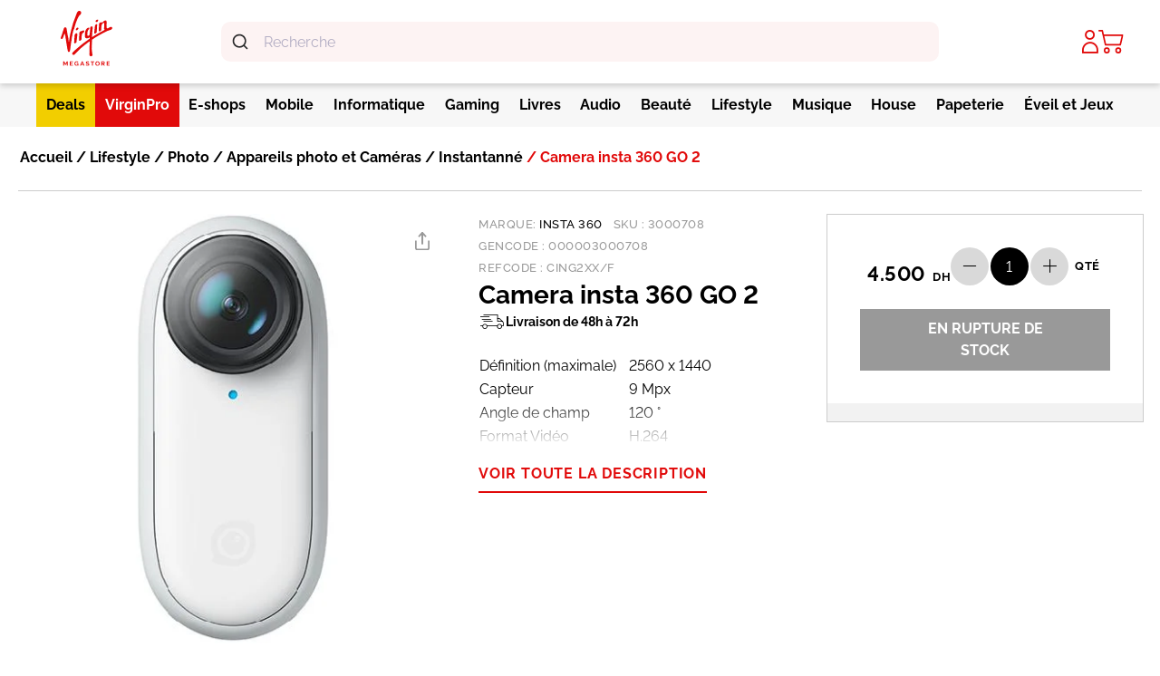

--- FILE ---
content_type: text/html; charset=UTF-8
request_url: https://virginmegastore.ma/produit/camera-insta-360-go-2/
body_size: 46323
content:
<!DOCTYPE html>
<html lang="fr-FR" dir="ltr">
  <head>
    <meta charset="UTF-8">
    <meta name="viewport" content="width=device-width, minimum-scale=1, maximum-scale=1">
    <meta name='robots' content='index, follow, max-image-preview:large, max-snippet:-1, max-video-preview:-1' />
	<style>img:is([sizes="auto" i], [sizes^="auto," i]) { contain-intrinsic-size: 3000px 1500px }</style>
	<link rel="preconnect" href="https://cdn.jsdelivr.net" crossorigin>
	<!-- This site is optimized with the Yoast SEO Premium plugin v24.5 (Yoast SEO v24.5) - https://yoast.com/wordpress/plugins/seo/ -->
	<title>Camera insta 360 GO 2 - Virgin Megastore</title>
	<link rel="canonical" href="https://virginmegastore.ma/produit/camera-insta-360-go-2/" />
	<meta property="og:locale" content="fr_FR" />
	<meta property="og:type" content="article" />
	<meta property="og:title" content="Camera insta 360 GO 2" />
	<meta property="og:description" content="&nbsp; Définition (maximale) 2560 x 1440 Capteur 9 Mpx Angle de champ 120 ° Format Vidéo H.264 Ecran intégré Non Caméra étanche (sans caisson) Oui Capacité carte mémoire 32 Go Capacité de la batterie 210 Batterie interchangeable Non Dimensions 52.9 x 23.6 x 20.7 mm Poids 27 g Options Caisson étanche, Bluetooth, Wi-Fi Résistance Chocs, [&hellip;]" />
	<meta property="og:url" content="https://virginmegastore.ma/produit/camera-insta-360-go-2/" />
	<meta property="og:site_name" content="Virgin Megastore" />
	<meta property="article:publisher" content="https://www.facebook.com/Virgin.Megastore.Maroc" />
	<meta property="article:modified_time" content="2024-12-12T10:35:26+00:00" />
	<meta property="og:image" content="https://virginmegastore.ma/wp-content/uploads/2023/11/Insta360-Go2_1.jpg" />
	<meta property="og:image:width" content="490" />
	<meta property="og:image:height" content="490" />
	<meta property="og:image:type" content="image/jpeg" />
	<meta name="twitter:card" content="summary_large_image" />
	<script type="application/ld+json" class="yoast-schema-graph">{"@context":"https://schema.org","@graph":[{"@type":"WebPage","@id":"https://virginmegastore.ma/produit/camera-insta-360-go-2/","url":"https://virginmegastore.ma/produit/camera-insta-360-go-2/","name":"Camera insta 360 GO 2 - Virgin Megastore","isPartOf":{"@id":"https://virginmegastore.ma/#website"},"primaryImageOfPage":{"@id":"https://virginmegastore.ma/produit/camera-insta-360-go-2/#primaryimage"},"image":{"@id":"https://virginmegastore.ma/produit/camera-insta-360-go-2/#primaryimage"},"thumbnailUrl":"https://virginmegastore.ma/wp-content/uploads/2023/11/Insta360-Go2_1.jpg","datePublished":"2024-02-28T13:56:07+00:00","dateModified":"2024-12-12T10:35:26+00:00","breadcrumb":{"@id":"https://virginmegastore.ma/produit/camera-insta-360-go-2/#breadcrumb"},"inLanguage":"fr-FR","potentialAction":[{"@type":"ReadAction","target":["https://virginmegastore.ma/produit/camera-insta-360-go-2/"]}]},{"@type":"ImageObject","inLanguage":"fr-FR","@id":"https://virginmegastore.ma/produit/camera-insta-360-go-2/#primaryimage","url":"https://virginmegastore.ma/wp-content/uploads/2023/11/Insta360-Go2_1.jpg","contentUrl":"https://virginmegastore.ma/wp-content/uploads/2023/11/Insta360-Go2_1.jpg","width":490,"height":490},{"@type":"BreadcrumbList","@id":"https://virginmegastore.ma/produit/camera-insta-360-go-2/#breadcrumb","itemListElement":[{"@type":"ListItem","position":1,"name":"Accueil","item":"https://virginmegastore.ma/"},{"@type":"ListItem","position":2,"name":"Boutique","item":"https://virginmegastore.ma/boutique/"},{"@type":"ListItem","position":3,"name":"Camera insta 360 GO 2"}]},{"@type":"WebSite","@id":"https://virginmegastore.ma/#website","url":"https://virginmegastore.ma/","name":"Virgin Megastore","description":"La culture du plaisir","publisher":{"@id":"https://virginmegastore.ma/#organization"},"potentialAction":[{"@type":"SearchAction","target":{"@type":"EntryPoint","urlTemplate":"https://virginmegastore.ma/?s={search_term_string}"},"query-input":{"@type":"PropertyValueSpecification","valueRequired":true,"valueName":"search_term_string"}}],"inLanguage":"fr-FR"},{"@type":"Organization","@id":"https://virginmegastore.ma/#organization","name":"Virgin Megastore","url":"https://virginmegastore.ma/","logo":{"@type":"ImageObject","inLanguage":"fr-FR","@id":"https://virginmegastore.ma/#/schema/logo/image/","url":"https://virginmegastore.ma/wp-content/uploads/2024/04/virgin-logo.png","contentUrl":"https://virginmegastore.ma/wp-content/uploads/2024/04/virgin-logo.png","width":60,"height":65,"caption":"Virgin Megastore"},"image":{"@id":"https://virginmegastore.ma/#/schema/logo/image/"},"sameAs":["https://www.facebook.com/Virgin.Megastore.Maroc","https://www.threads.net/@virginmegamaroc","https://www.tiktok.com/@virgin_megastore_maroc","https://www.instagram.com/virginmegamaroc/"],"publishingPrinciples":"https://virginmegastore.ma/conditions-generales-de-vente/","ownershipFundingInfo":"https://virginmegastore.ma/qui-sommes-nous/","actionableFeedbackPolicy":"https://virginmegastore.ma/conditions-generales-de-vente/","correctionsPolicy":"https://virginmegastore.ma/conditions-generales-de-vente/","ethicsPolicy":"https://virginmegastore.ma/notre-politique-rh/","diversityPolicy":"https://virginmegastore.ma/faq/","diversityStaffingReport":"https://virginmegastore.ma/notre-politique-rh/"}]}</script>
	<!-- / Yoast SEO Premium plugin. -->


<link rel="preconnect" href="https://fonts.googleapis.com" crossorigin><link rel="preconnect" href="https://fonts.gstatic.com" crossorigin>    <style id="virgin-slider-cls-fix">
        /* Prevent CLS ONLY for homepage hero slider (rotating-images) before JavaScript loads */
        .rotating-images__swiper-container {
            min-height: 300px; /* Mobile fallback */
            position: relative;
        }

        /* Desktop slider height */
        @media (min-width: 768px) {
            .rotating-images__swiper-container {
                min-height: 493px; /* Desktop hero slider height */
            }
        }

        /* Ensure hero slider wrapper is visible */
        .rotating-images__wrapper {
            display: flex;
            align-items: center;
        }

        /* ONLY hide non-first slides in hero slider (not product carousels) */
        .rotating-images .swiper-slide:first-child {
            display: block;
        }

        .rotating-images .swiper-slide:not(:first-child) {
            display: none; /* Hide other hero slides until Swiper loads */
        }

        /* Position pagination bullets inside slider, overlaying image */
        /* MOBILE FIRST: Lower z-index so action button (z-10) appears above bullets */
        .rotating-images .swiper-pagination,
        .rotating-images .swiper-horizontal > .swiper-pagination-bullets,
        .rotating-images .swiper-pagination-bullets.swiper-pagination-horizontal {
            position: absolute !important;
            bottom: 0 !important;
            z-index: 5 !important;
            top: auto !important;
            /* Keep Swiper's default: left: 0; width: 100%; for single-line bullets */
        }

        /* DESKTOP (lg:992px+): Restore higher z-index and better position */
        @media (min-width: 992px) {
            .rotating-images .swiper-pagination,
            .rotating-images .swiper-horizontal > .swiper-pagination-bullets,
            .rotating-images .swiper-pagination-bullets.swiper-pagination-horizontal {
                bottom: 15px !important;
                z-index: 20 !important;
            }
        }

        /* After Swiper initializes hero slider, reset display */
        .rotating-images .swiper-initialized .swiper-slide {
            display: block;
        }

        /* Remove min-height after Swiper initializes to eliminate whitespace */
        .rotating-images .swiper-initialized.rotating-images__swiper-container,
        .rotating-images__swiper-container.swiper-initialized {
            min-height: auto !important;
        }

        .rotating-images-placeholder .swiper-slide {
            display: block;
        }
    </style>
    <style id='classic-theme-styles-inline-css' type='text/css'>
/*! This file is auto-generated */
.wp-block-button__link{color:#fff;background-color:#32373c;border-radius:9999px;box-shadow:none;text-decoration:none;padding:calc(.667em + 2px) calc(1.333em + 2px);font-size:1.125em}.wp-block-file__button{background:#32373c;color:#fff;text-decoration:none}
</style>
<style id='global-styles-inline-css' type='text/css'>
:root{--wp--preset--aspect-ratio--square: 1;--wp--preset--aspect-ratio--4-3: 4/3;--wp--preset--aspect-ratio--3-4: 3/4;--wp--preset--aspect-ratio--3-2: 3/2;--wp--preset--aspect-ratio--2-3: 2/3;--wp--preset--aspect-ratio--16-9: 16/9;--wp--preset--aspect-ratio--9-16: 9/16;--wp--preset--color--black: #000000;--wp--preset--color--cyan-bluish-gray: #abb8c3;--wp--preset--color--white: #ffffff;--wp--preset--color--pale-pink: #f78da7;--wp--preset--color--vivid-red: #cf2e2e;--wp--preset--color--luminous-vivid-orange: #ff6900;--wp--preset--color--luminous-vivid-amber: #fcb900;--wp--preset--color--light-green-cyan: #7bdcb5;--wp--preset--color--vivid-green-cyan: #00d084;--wp--preset--color--pale-cyan-blue: #8ed1fc;--wp--preset--color--vivid-cyan-blue: #0693e3;--wp--preset--color--vivid-purple: #9b51e0;--wp--preset--gradient--vivid-cyan-blue-to-vivid-purple: linear-gradient(135deg,rgba(6,147,227,1) 0%,rgb(155,81,224) 100%);--wp--preset--gradient--light-green-cyan-to-vivid-green-cyan: linear-gradient(135deg,rgb(122,220,180) 0%,rgb(0,208,130) 100%);--wp--preset--gradient--luminous-vivid-amber-to-luminous-vivid-orange: linear-gradient(135deg,rgba(252,185,0,1) 0%,rgba(255,105,0,1) 100%);--wp--preset--gradient--luminous-vivid-orange-to-vivid-red: linear-gradient(135deg,rgba(255,105,0,1) 0%,rgb(207,46,46) 100%);--wp--preset--gradient--very-light-gray-to-cyan-bluish-gray: linear-gradient(135deg,rgb(238,238,238) 0%,rgb(169,184,195) 100%);--wp--preset--gradient--cool-to-warm-spectrum: linear-gradient(135deg,rgb(74,234,220) 0%,rgb(151,120,209) 20%,rgb(207,42,186) 40%,rgb(238,44,130) 60%,rgb(251,105,98) 80%,rgb(254,248,76) 100%);--wp--preset--gradient--blush-light-purple: linear-gradient(135deg,rgb(255,206,236) 0%,rgb(152,150,240) 100%);--wp--preset--gradient--blush-bordeaux: linear-gradient(135deg,rgb(254,205,165) 0%,rgb(254,45,45) 50%,rgb(107,0,62) 100%);--wp--preset--gradient--luminous-dusk: linear-gradient(135deg,rgb(255,203,112) 0%,rgb(199,81,192) 50%,rgb(65,88,208) 100%);--wp--preset--gradient--pale-ocean: linear-gradient(135deg,rgb(255,245,203) 0%,rgb(182,227,212) 50%,rgb(51,167,181) 100%);--wp--preset--gradient--electric-grass: linear-gradient(135deg,rgb(202,248,128) 0%,rgb(113,206,126) 100%);--wp--preset--gradient--midnight: linear-gradient(135deg,rgb(2,3,129) 0%,rgb(40,116,252) 100%);--wp--preset--font-size--small: 13px;--wp--preset--font-size--medium: 20px;--wp--preset--font-size--large: 36px;--wp--preset--font-size--x-large: 42px;--wp--preset--font-family--inter: "Inter", sans-serif;--wp--preset--font-family--cardo: Cardo;--wp--preset--spacing--20: 0.44rem;--wp--preset--spacing--30: 0.67rem;--wp--preset--spacing--40: 1rem;--wp--preset--spacing--50: 1.5rem;--wp--preset--spacing--60: 2.25rem;--wp--preset--spacing--70: 3.38rem;--wp--preset--spacing--80: 5.06rem;--wp--preset--shadow--natural: 6px 6px 9px rgba(0, 0, 0, 0.2);--wp--preset--shadow--deep: 12px 12px 50px rgba(0, 0, 0, 0.4);--wp--preset--shadow--sharp: 6px 6px 0px rgba(0, 0, 0, 0.2);--wp--preset--shadow--outlined: 6px 6px 0px -3px rgba(255, 255, 255, 1), 6px 6px rgba(0, 0, 0, 1);--wp--preset--shadow--crisp: 6px 6px 0px rgba(0, 0, 0, 1);}:where(.is-layout-flex){gap: 0.5em;}:where(.is-layout-grid){gap: 0.5em;}body .is-layout-flex{display: flex;}.is-layout-flex{flex-wrap: wrap;align-items: center;}.is-layout-flex > :is(*, div){margin: 0;}body .is-layout-grid{display: grid;}.is-layout-grid > :is(*, div){margin: 0;}:where(.wp-block-columns.is-layout-flex){gap: 2em;}:where(.wp-block-columns.is-layout-grid){gap: 2em;}:where(.wp-block-post-template.is-layout-flex){gap: 1.25em;}:where(.wp-block-post-template.is-layout-grid){gap: 1.25em;}.has-black-color{color: var(--wp--preset--color--black) !important;}.has-cyan-bluish-gray-color{color: var(--wp--preset--color--cyan-bluish-gray) !important;}.has-white-color{color: var(--wp--preset--color--white) !important;}.has-pale-pink-color{color: var(--wp--preset--color--pale-pink) !important;}.has-vivid-red-color{color: var(--wp--preset--color--vivid-red) !important;}.has-luminous-vivid-orange-color{color: var(--wp--preset--color--luminous-vivid-orange) !important;}.has-luminous-vivid-amber-color{color: var(--wp--preset--color--luminous-vivid-amber) !important;}.has-light-green-cyan-color{color: var(--wp--preset--color--light-green-cyan) !important;}.has-vivid-green-cyan-color{color: var(--wp--preset--color--vivid-green-cyan) !important;}.has-pale-cyan-blue-color{color: var(--wp--preset--color--pale-cyan-blue) !important;}.has-vivid-cyan-blue-color{color: var(--wp--preset--color--vivid-cyan-blue) !important;}.has-vivid-purple-color{color: var(--wp--preset--color--vivid-purple) !important;}.has-black-background-color{background-color: var(--wp--preset--color--black) !important;}.has-cyan-bluish-gray-background-color{background-color: var(--wp--preset--color--cyan-bluish-gray) !important;}.has-white-background-color{background-color: var(--wp--preset--color--white) !important;}.has-pale-pink-background-color{background-color: var(--wp--preset--color--pale-pink) !important;}.has-vivid-red-background-color{background-color: var(--wp--preset--color--vivid-red) !important;}.has-luminous-vivid-orange-background-color{background-color: var(--wp--preset--color--luminous-vivid-orange) !important;}.has-luminous-vivid-amber-background-color{background-color: var(--wp--preset--color--luminous-vivid-amber) !important;}.has-light-green-cyan-background-color{background-color: var(--wp--preset--color--light-green-cyan) !important;}.has-vivid-green-cyan-background-color{background-color: var(--wp--preset--color--vivid-green-cyan) !important;}.has-pale-cyan-blue-background-color{background-color: var(--wp--preset--color--pale-cyan-blue) !important;}.has-vivid-cyan-blue-background-color{background-color: var(--wp--preset--color--vivid-cyan-blue) !important;}.has-vivid-purple-background-color{background-color: var(--wp--preset--color--vivid-purple) !important;}.has-black-border-color{border-color: var(--wp--preset--color--black) !important;}.has-cyan-bluish-gray-border-color{border-color: var(--wp--preset--color--cyan-bluish-gray) !important;}.has-white-border-color{border-color: var(--wp--preset--color--white) !important;}.has-pale-pink-border-color{border-color: var(--wp--preset--color--pale-pink) !important;}.has-vivid-red-border-color{border-color: var(--wp--preset--color--vivid-red) !important;}.has-luminous-vivid-orange-border-color{border-color: var(--wp--preset--color--luminous-vivid-orange) !important;}.has-luminous-vivid-amber-border-color{border-color: var(--wp--preset--color--luminous-vivid-amber) !important;}.has-light-green-cyan-border-color{border-color: var(--wp--preset--color--light-green-cyan) !important;}.has-vivid-green-cyan-border-color{border-color: var(--wp--preset--color--vivid-green-cyan) !important;}.has-pale-cyan-blue-border-color{border-color: var(--wp--preset--color--pale-cyan-blue) !important;}.has-vivid-cyan-blue-border-color{border-color: var(--wp--preset--color--vivid-cyan-blue) !important;}.has-vivid-purple-border-color{border-color: var(--wp--preset--color--vivid-purple) !important;}.has-vivid-cyan-blue-to-vivid-purple-gradient-background{background: var(--wp--preset--gradient--vivid-cyan-blue-to-vivid-purple) !important;}.has-light-green-cyan-to-vivid-green-cyan-gradient-background{background: var(--wp--preset--gradient--light-green-cyan-to-vivid-green-cyan) !important;}.has-luminous-vivid-amber-to-luminous-vivid-orange-gradient-background{background: var(--wp--preset--gradient--luminous-vivid-amber-to-luminous-vivid-orange) !important;}.has-luminous-vivid-orange-to-vivid-red-gradient-background{background: var(--wp--preset--gradient--luminous-vivid-orange-to-vivid-red) !important;}.has-very-light-gray-to-cyan-bluish-gray-gradient-background{background: var(--wp--preset--gradient--very-light-gray-to-cyan-bluish-gray) !important;}.has-cool-to-warm-spectrum-gradient-background{background: var(--wp--preset--gradient--cool-to-warm-spectrum) !important;}.has-blush-light-purple-gradient-background{background: var(--wp--preset--gradient--blush-light-purple) !important;}.has-blush-bordeaux-gradient-background{background: var(--wp--preset--gradient--blush-bordeaux) !important;}.has-luminous-dusk-gradient-background{background: var(--wp--preset--gradient--luminous-dusk) !important;}.has-pale-ocean-gradient-background{background: var(--wp--preset--gradient--pale-ocean) !important;}.has-electric-grass-gradient-background{background: var(--wp--preset--gradient--electric-grass) !important;}.has-midnight-gradient-background{background: var(--wp--preset--gradient--midnight) !important;}.has-small-font-size{font-size: var(--wp--preset--font-size--small) !important;}.has-medium-font-size{font-size: var(--wp--preset--font-size--medium) !important;}.has-large-font-size{font-size: var(--wp--preset--font-size--large) !important;}.has-x-large-font-size{font-size: var(--wp--preset--font-size--x-large) !important;}
:where(.wp-block-post-template.is-layout-flex){gap: 1.25em;}:where(.wp-block-post-template.is-layout-grid){gap: 1.25em;}
:where(.wp-block-columns.is-layout-flex){gap: 2em;}:where(.wp-block-columns.is-layout-grid){gap: 2em;}
:root :where(.wp-block-pullquote){font-size: 1.5em;line-height: 1.6;}
</style>
<style id='woocommerce-inline-inline-css' type='text/css'>
.woocommerce form .form-row .required { visibility: visible; }
</style>
<link rel='stylesheet' id='wpo_min-header-0-css' href='https://virginmegastore.ma/wp-content/cache/wpo-minify/1766605673/assets/wpo-minify-header-fd1a2c62.min.css' type='text/css' media='all' />
<script type="text/javascript" src="https://virginmegastore.ma/wp-includes/js/jquery/jquery.min.js" id="jquery-core-js"></script>
<script type="text/javascript" src="https://virginmegastore.ma/wp-includes/js/jquery/jquery-migrate.min.js" id="jquery-migrate-js"></script>
<script type="text/javascript" defer src="https://virginmegastore.ma/wp-content/plugins/woocommerce/assets/js/jquery-blockui/jquery.blockUI.min.js" id="jquery-blockui-js" data-wp-strategy="defer"></script>
<script type="text/javascript" id="wc-add-to-cart-js-extra">
/* <![CDATA[ */
var wc_add_to_cart_params = {"ajax_url":"\/wp-admin\/admin-ajax.php","wc_ajax_url":"\/?wc-ajax=%%endpoint%%","i18n_view_cart":"Voir le panier","cart_url":"https:\/\/virginmegastore.ma\/panier\/","is_cart":"","cart_redirect_after_add":"no"};
/* ]]> */
</script>
<script type="text/javascript" defer src="https://virginmegastore.ma/wp-content/plugins/woocommerce/assets/js/frontend/add-to-cart.min.js" id="wc-add-to-cart-js" data-wp-strategy="defer"></script>
<script type="text/javascript" id="wc-single-product-js-extra">
/* <![CDATA[ */
var wc_single_product_params = {"i18n_required_rating_text":"Veuillez s\u00e9lectionner une note","i18n_product_gallery_trigger_text":"Voir la galerie d\u2019images en plein \u00e9cran","review_rating_required":"yes","flexslider":{"rtl":false,"animation":"slide","smoothHeight":true,"directionNav":false,"controlNav":"thumbnails","slideshow":false,"animationSpeed":500,"animationLoop":false,"allowOneSlide":false},"zoom_enabled":"","zoom_options":[],"photoswipe_enabled":"","photoswipe_options":{"shareEl":false,"closeOnScroll":false,"history":false,"hideAnimationDuration":0,"showAnimationDuration":0},"flexslider_enabled":""};
/* ]]> */
</script>
<script type="text/javascript" src="https://virginmegastore.ma/wp-content/plugins/woocommerce/assets/js/frontend/single-product.min.js" id="wc-single-product-js" defer="defer" data-wp-strategy="defer"></script>
<script type="text/javascript" src="https://virginmegastore.ma/wp-content/plugins/woocommerce/assets/js/js-cookie/js.cookie.min.js" id="js-cookie-js" defer="defer" data-wp-strategy="defer"></script>
<script type="text/javascript" id="woocommerce-js-extra">
/* <![CDATA[ */
var woocommerce_params = {"ajax_url":"\/wp-admin\/admin-ajax.php","wc_ajax_url":"\/?wc-ajax=%%endpoint%%"};
/* ]]> */
</script>
<script type="text/javascript" defer src="https://virginmegastore.ma/wp-content/plugins/woocommerce/assets/js/frontend/woocommerce.min.js" id="woocommerce-js" defer="defer" data-wp-strategy="defer"></script>
<script type="text/javascript" src="https://virginmegastore.ma/wp-content/plugins/js_composer/assets/js/vendors/woocommerce-add-to-cart.js" id="vc_woocommerce-add-to-cart-js-js"></script>
<script type="text/javascript" src="https://cdn.jsdelivr.net/npm/typesense@1/dist/typesense.min.js" id="typesense-js"></script>
<script></script><link rel="https://api.w.org/" href="https://virginmegastore.ma/wp-json/" /><link rel="alternate" title="JSON" type="application/json" href="https://virginmegastore.ma/wp-json/wp/v2/product/117833" /><link rel="alternate" title="oEmbed (JSON)" type="application/json+oembed" href="https://virginmegastore.ma/wp-json/oembed/1.0/embed?url=https%3A%2F%2Fvirginmegastore.ma%2Fproduit%2Fcamera-insta-360-go-2%2F" />
<link rel="alternate" title="oEmbed (XML)" type="text/xml+oembed" href="https://virginmegastore.ma/wp-json/oembed/1.0/embed?url=https%3A%2F%2Fvirginmegastore.ma%2Fproduit%2Fcamera-insta-360-go-2%2F&#038;format=xml" />
	<noscript><style>.woocommerce-product-gallery{ opacity: 1 !important; }</style></noscript>
				<script  type="text/javascript">
				!function(f,b,e,v,n,t,s){if(f.fbq)return;n=f.fbq=function(){n.callMethod?
					n.callMethod.apply(n,arguments):n.queue.push(arguments)};if(!f._fbq)f._fbq=n;
					n.push=n;n.loaded=!0;n.version='2.0';n.queue=[];t=b.createElement(e);t.async=!0;
					t.src=v;s=b.getElementsByTagName(e)[0];s.parentNode.insertBefore(t,s)}(window,
					document,'script','https://connect.facebook.net/en_US/fbevents.js');
			</script>
			<!-- WooCommerce Facebook Integration Begin -->
			<script  type="text/javascript">

				fbq('init', '276348320933138', {}, {
    "agent": "woocommerce-9.6.2-3.4.0"
});

				fbq( 'track', 'PageView', {
    "source": "woocommerce",
    "version": "9.6.2",
    "pluginVersion": "3.4.0"
} );

				document.addEventListener( 'DOMContentLoaded', function() {
					// Insert placeholder for events injected when a product is added to the cart through AJAX.
					document.body.insertAdjacentHTML( 'beforeend', '<div class=\"wc-facebook-pixel-event-placeholder\"></div>' );
				}, false );

			</script>
			<!-- WooCommerce Facebook Integration End -->
			<meta name="generator" content="Powered by WPBakery Page Builder - drag and drop page builder for WordPress."/>
<script type="text/javascript">window.dataLayer = window.dataLayer || [];window.dataLayer.push({"pageType":"product","pageName":"Camera insta 360 GO 2","pageCategory":"","storeLanguage":"fr_FR","storeCurrency":"MAD","storeCountry":"MA","userId":0,"userType":"GuestUser","loggedInStatus":"No","userEmail":"","devicePlatform":"web"})</script><style class='wp-fonts-local' type='text/css'>
@font-face{font-family:Inter;font-style:normal;font-weight:300 900;font-display:fallback;src:url('https://virginmegastore.ma/wp-content/plugins/woocommerce/assets/fonts/Inter-VariableFont_slnt,wght.woff2') format('woff2');font-stretch:normal;}
@font-face{font-family:Cardo;font-style:normal;font-weight:400;font-display:fallback;src:url('https://virginmegastore.ma/wp-content/plugins/woocommerce/assets/fonts/cardo_normal_400.woff2') format('woff2');}
</style>
<link rel="icon" href="https://virginmegastore.ma/wp-content/uploads/2016/10/cropped-Logo-Virgin-1-1-32x32.png" sizes="32x32" />
<link rel="icon" href="https://virginmegastore.ma/wp-content/uploads/2016/10/cropped-Logo-Virgin-1-1-192x192.png" sizes="192x192" />
<link rel="apple-touch-icon" href="https://virginmegastore.ma/wp-content/uploads/2016/10/cropped-Logo-Virgin-1-1-180x180.png" />
<meta name="msapplication-TileImage" content="https://virginmegastore.ma/wp-content/uploads/2016/10/cropped-Logo-Virgin-1-1-270x270.png" />
		<style type="text/css" id="wp-custom-css">
			@media (min-width: 992px){
	header{z-index:10;}
	.mobile-ms{
		display:none;
	}
}

@media (max-width: 991px){
.cart-collaterals .cart_totals .woocommerce-shipping-totals p{
		margin-left:20px;
	}
	.cartPage__rightBox{
		position:relative;
	}
	#pum-149188 iframe{
		max-width:97% !important;
		max-height:380px !important;
	}
#pum-149188 .pum-content + .pum-close,#pum-149188 .pum-theme-enterprise-blue .pum-content + .pum-close {
  right: 8px !important;
}

.border-b-\[1px\] {
  border-bottom-width: 0px;
}

.category__slider .uppercase {
  text-transform: none !important;
}

.livres-mg .mainNavigation__brandBannerTitle .pt-0,
.eshops .mainNavigation__brandBannerTitle {
	display:none;
}

del,del > span > bdi{
	color: #999;
}

.productDetail__actions .price__value > .price__number,.productDetail__actions .product-onsale > .price__value > .price__number{ 
  white-space: nowrap;
  font-size: 30px;
  font-weight: 700;
}
.productDetail__actions .price__value > .price__currency,.productDetail__actions .product-onsale > .price__value > .price__currency{
  font-size: 13px;
  font-weight: 700;
}

.productDetail__actions .product-onsale > .price__value > .price__number,.productDetail__actions .product-onsale > .price__value > .price__currency{ 
  color: #999;
}

.Apple .price .product-onsale{display:none;}


#page span.onsale{z-index:2 !important;}
.mainNavigation__sublist {
	z-index:3;
}
@media(max-width:767px){
.bottom-9 {
  bottom: 1.25rem;
	}}

		</style>
		<noscript><style> .wpb_animate_when_almost_visible { opacity: 1; }</style></noscript>    <link rel="stylesheet" href="https://cdn.jsdelivr.net/npm/@algolia/autocomplete-theme-classic">
    <style>
      :root {
        --aa-primary-color-rgb: #fdf3f3;
      }
      .gold{
          background-color: #f2ce00;
      }
      .no-scroll-ios {
          overflow: hidden;
          position: fixed;
          width: 100%
      }
      ul.mainNavigation__sublist .first .mainNavigation__subLinkArrow {
        display: none;
      }
      .aa-Panel:before{
        content: "";
        position: absolute;
        top: -19px;
        left: 25px;
        width: 46px;
        height: 26px;
        background: url(https://virginmegastore.ma/wp-content/themes/virgin-wp-main/assets/tool_tip.png) no-repeat;
        background-size: contain;
      }
      .aa-Form {
        align-items: center;
        background-color: #fdf3f3 !important;
        border: none;
        border-radius: 10px;
        display: flex;
        line-height: 1em;
        margin: 0;
        position: relative;
        width: 100%;
      }
    .aa-Form:focus-within{border-color:none !important;box-shadow:rgba(62, 52, 211,0.2) 0 0 0 2px,inset rgba(62, 52, 211,0.2) 0 0 0 2px;box-shadow:rgba(var(--aa-primary-color-rgb),var(--aa-primary-color-alpha)) 0 0 0 2px,inset rgba(var(--aa-primary-color-rgb),var(--aa-primary-color-alpha)) 0 0 0 2px;outline:medium none currentColor}
    .aa-DetachedSearchButton {
      box-shadow: inset 0 8px 5px -10px #000;
      border-radius: 0 !important;
      border: none !important;
      color: #999 !important;
      background: #fdf3f3 !important;
    }
    .aa-DetachedSearchButtonIcon {
      color: #999 !important;
    }
    .select2-container--default .select2-selection--single {
      height: 44px !important;;
      padding: 8px 20px !important;;
    }
    .select2-container--default .select2-selection--single .select2-selection__arrow {
      height: 44px !important;
      width: 40px !important;;
    }
  </style>
  <script type="text/javascript">
    var mediator = (function () {
        var subscribe = function (tracker, fn) {
                    if (!mediator.trackers[tracker]) {
                        mediator.trackers[tracker] = [];
                    }
                    mediator.trackers[tracker].push({context: this, callback: fn});
                    return this;
                },

                publish = function (tracker) {
                    if (!mediator.trackers[tracker]) {
                        return false;
                    }
                    var args = Array.prototype.slice.call(arguments, 1);
                    for (var i = 0, l = mediator.trackers[tracker].length; i < l; i++) {
                        var subscription = mediator.trackers[tracker][i];
                        subscription.callback.apply(subscription.context, args);
                    }
                    return this;
                },

                publishAll = function () {
                    if (Object.keys(mediator.trackers).length === 0) {
                        return false;
                    }
                    for (var tracker in mediator.trackers) {
                        var args = [tracker].concat(Array.prototype.slice.call(arguments));
                        mediator.publish.apply(this, args);
                    }
                    return this;
                };

        return {
            trackers:   {},
            publish:    publish,
            publishAll: publishAll,
            subscribe:  subscribe
        }
    })()
</script>
  <!-- Google Tag Manager -->
  <script>(function(w,d,s,l,i){w[l]=w[l]||[];w[l].push({'gtm.start':
  new Date().getTime(),event:'gtm.js'});var f=d.getElementsByTagName(s)[0],
  j=d.createElement(s),dl=l!='dataLayer'?'&l='+l:'';j.async=true;j.src=
  'https://www.googletagmanager.com/gtm.js?id='+i+dl;f.parentNode.insertBefore(j,f);
  })(window,document,'script','dataLayer','GTM-WFZ7ZJWW');</script>
  <!-- End Google Tag Manager -->
  <script type="text/javascript">
    
      window.dataLayer = window.dataLayer || [];


     
              window.mediator.subscribe('onSingleProductLoad_gtm', function () {
                  trackonSingleProductLoad_gtm();
              });

              function trackonSingleProductLoad_gtm() {
                    dataLayer.push({ ecommerce: null });
                    let _dataLayer = {"event":"view_item","ecommerce":{"currency":"MAD","value":4500,"items":[{"item_id":"3000708","item_name":"Camera insta 360 GO 2","sku":"3000708","price":4500,"stocklevel":0,"stockstatus":"outofstock","item_category":"Lifestyle","item_category2":"Photo","item_category3":"Appareils photo et Cam\u00e9ras","item_category4":"Instantann\u00e9","item_brand":"Insta 360"}]},"productRatingCounts":[],"productAverageRating":0,"productReviewCount":0,"productType":"simple","productIsVariable":0};
                    console.log(_dataLayer);
                    dataLayer.push(_dataLayer);
              }

              
      window.mediator.subscribe('onBannerLoad_gtm', function (data) {
            if (data.banners) {
                trackBannerLoad_gtm(data.banners);
            }
      });

      function trackBannerLoad_gtm(banners) {
            window.dataLayer.push({ ecommerce: null });
            window.dataLayer.push({
                event: 'promotionImpression',
                ecommerce: {
                  currency : 'MAD',
                  promoView: {
                    promotions : banners
                  }
                }
            });
      }

      window.mediator.subscribe('productClick_gtm', function (data) {
            if (data.sku && data.name && data.price && data.url) {
                trackProductClick_gtm(data.name, data.sku, data.price, data.brand, data.category, data.index, data.url, data.list_id, data.list_name);
            }
      });

      function trackProductClick_gtm(name, sku, price, brand, category, index, url, list_id, list_name) {
            dataLayer.push({ ecommerce: null });
            let cat_array = category.split('|');
            let _dataLayer = {
              event: "select_item",
              ecommerce: {currency: "MAD",},
            };
            _dataLayer.ecommerce.item_list_id = list_id;
            _dataLayer.ecommerce.item_list_name = list_name;
            _dataLayer.ecommerce.items = [];
            _dataLayer.ecommerce.items[0] = { ["item_category"]: cat_array[0] };

            for (let i = 1; i < cat_array.length; i++) {
              _dataLayer.ecommerce.items[0] = {
                ..._dataLayer.ecommerce.items[0],
                [`item_category${i}`]: cat_array[i],
              };
            }

            _dataLayer.ecommerce.items[0] = {
            ..._dataLayer.ecommerce.items[0],
            ...{
              index: index,
              item_name: name,
              item_brand: brand,
              price: price,
              item_id: sku,
              sku: sku,
              item_url: url
            },
          };

          dataLayer.push(_dataLayer);

      }

      window.mediator.subscribe('addToCart_gtm', function (data) {
          if (data.sku && data.name && data.price && data.brand && data.category && data.quantity) {
              trackAddToCart_gtm(data.sku, data.name, data.price, data.brand, data.category,
                      data.quantity);
          }
      });

      function trackAddToCart_gtm(sku, name, price, brand, category, quantity) {
            dataLayer.push({ ecommerce: null });
            let cat_array = category.split('|');
            let _dataLayer = {
                event: "add_to_cart",
                ecommerce: {
                  currency: "MAD",
                  value: parseFloat(price) * parseInt(quantity),
                },
            };

            _dataLayer.ecommerce.items = [];
            _dataLayer.ecommerce.items[0] = { ["item_category"]: cat_array[0] };
            
            for (let i = 1; i < cat_array.length; i++) {
              _dataLayer.ecommerce.items[0] = {
                ..._dataLayer.ecommerce.items[0],
                [`item_category${i}`]: cat_array[i],
              };
            }

            _dataLayer.ecommerce.items[0] = {
            ..._dataLayer.ecommerce.items[0],
            ...{
              item_id: sku,
              sku: sku,
              item_name: name,
              item_brand: brand,
              price: price,
              quantity: quantity
            },
          };

          dataLayer.push(_dataLayer);

      }

      window.mediator.subscribe('onBannerClick_gtm', function (data) {
          if (data.promotion_id && data.promotion_name && data.creative_name && data.creative_slot && data.promotion_url) {
              trackBannerClick_gtm(data.promotion_id, data.promotion_name, data.creative_name, data.creative_slot, data.promotion_url);
          }
      });

      function trackBannerClick_gtm(promotion_id, promotion_name, creative_name, creative_slot, promotion_url) {
          dataLayer.push({ ecommerce: null });
          let _dataLayer = {
                event: "promotionClick",
                currency: "MAD",
                ecommerce :{
                  promoClick : {
                    promotions: [{
                      creative_name: creative_name,
                      creative_slot: creative_slot,
                      promotion_id: promotion_id,
                      promotion_name: promotion_name,
                      promotion_url: promotion_url     
                     }]
                  }
                },
            };

          dataLayer.push(_dataLayer);
      }
      
      /*  
      window.mediator.subscribe('onProductListLoad_gtm', function (data) {
          if (data.items) {
              trackProductListLoad_gtm(data.items);
          }
      });

      function trackProductListLoad_gtm(items) {
          window.dataLayer.push({
              'event': 'view_item_list',
              'item_list_id': 'archive_products',
              'item_list_name': typeof currentCat !== "undefined" ? "Category Page : " + currentCat : "Search: " + search_query,
              'ecommerce': {
                  'items': items
              }
          });
      }
    */
  </script>
    </head>
  <body class="product-template-default single single-product postid-117833 text-base font-raleway font-normal relative m-0 max-lg:text-sm overflow-x-hidden max-w-full theme-virgin-wp-main woocommerce woocommerce-page woocommerce-no-js wpb-js-composer js-comp-ver-7.4 vc_responsive">
  <!-- Google Tag Manager (noscript) -->
  <noscript><iframe src="https://www.googletagmanager.com/ns.html?id=GTM-WFZ7ZJWW" height="0" width="0" style="display:none;visibility:hidden"></iframe></noscript>
  <!-- End Google Tag Manager (noscript) -->
  <main id="page" class="block max-w-full">
  <div class="pbm__point"></div>
	<header id="header" class="header">

		<div class="lg:container flex flex-wrap my-0 lg:mx-auto p-0 lg:px-[20px] ">
		
            <div class='header__logoMobileMenu'>
              <div class="header__mobileMenu mobileMenuIcon js-mobile-navigation-toggle">
                <div class="mobileMenuIcon__wrapper">
                  <div class="mobileMenuIcon__icon"></div>
                
                </div>
              </div>
              <div class="header__logo">
                <div class="item push ">
                    <a href="https://virginmegastore.ma">
                      <img class="object-center w-[57px] h-auto max-lg:w-10 max-lg:mr-0" src="https://virginmegastore.ma/wp-content/themes/virgin-wp-main/assets/logo.svg" alt="Virgin Megastore">                      
                    </a>
                </div>
              </div>
            </div>
            <div class='basis-[70%] px-[24px] max-lg:order-3 max-lg:w-full max-lg:relative max-lg:p-0 max-lg:basis-full'>
              <div class="relative py-[12px] max-lg:p-0 after:absolute">
                                        
<!--
<form role="search" method="get" action="https://virginmegastore.ma/" class="woocommerce-product-search mx-auto w-full">
	<div class="relative">
		<input type="search" id="woocommerce-product-search-field-0" class="search-field block h-[44px] w-full border-none rounded-[10px] px-[20px] bg-pink4 outline-0 font-normal max-lg:rounded-none max-lg:text-browngrey max-lg:px-5 max-lg:py-0 max-lg:h-[50px] max-lg:text-base'" placeholder="Recherche de produits&hellip;" value="" name="s" />
		<button type="submit" value="Recherche" class="absolute top-1/4 right-[18px] p-0 text-base font-bold border-none block uppercase w-6 h-6 bg-none">
			<svg fill="none" stroke="currentColor" stroke-width="1.5" viewBox="0 0 24 24" xmlns="http://www.w3.org/2000/svg" aria-hidden="true">
				<path stroke-linecap="round" stroke-linejoin="round" d="M21 21l-5.197-5.197m0 0A7.5 7.5 0 105.196 5.196a7.5 7.5 0 0010.607 10.607z"></path>
			</svg>
		</button>
		<input type="hidden" name="post_type" value="product" />
	</div>
</form>

<ul style="" class="flex list-none m-0 max-h-[542px] absolute w-full !top-[70px] !left-0 z-20 !p-5 bg-white rounded-2xl shadow-[0_0_2px_1px_#d9d9d9] lg:overflow-visible before:absolute before:top-[-19px] before:left-[25px] before:w-11 before:h-6 before:bg-contain before:bg-[url('https://virginmegastore.ma/wp-content/themes/virgin-wp-main/assets/tool_tip.png')]">
	<div class="w-[35%] border-r-[#d9d9d9]">
		<h1 id="js-headline-keyword" class="search-autocomplete__headline text-sm font-bold uppercase mt-1.5" tabindex="-1">KEYWORDS</h1>
		<li class="block text-base font-semibold text-black pt-1"> <a href="#" class="flex flex-row flex-wrap py-0.5 px-0 w-full"><span class="">Key 1</span></a></li>
		<li class="block text-base font-semibold text-black pt-1"> <a href="#" class="flex flex-row flex-wrap py-0.5 px-0 w-full"><span class="">Key 2</span></a></li>
		<li class="block text-base font-semibold text-black pt-1"> <a href="#" class="flex flex-row flex-wrap py-0.5 px-0 w-full"><span class="">Key 3</span></a></li>
		<li class="block text-base font-semibold text-black pt-1"> <a href="#" class="flex flex-row flex-wrap py-0.5 px-0 w-full"><span class="">Key 4</span></a></li>
		<li class="block text-base font-semibold text-black pt-1"> <a href="#" class="flex flex-row flex-wrap py-0.5 px-0 w-full"><span class="">Key 5</span></a></li>
	</div>
	<div class="pl-6 w-[65%]">
		<h1 id="js-headline-suggestions" class="search-autocomplete__headline text-sm font-bold uppercase mt-1.5" tabindex="-1">PRODUCT RECOMMENDATIONS</h1>
		<li class="p-0 m-0 list-none flex pt-2.5">
			<a href="#" class="flex flex-row flex-wrap py-0.5 px-0 w-full">
				<div class="flex flex-row flex-wrap items-center h-[119px] w-[104px] m-0 relative before:absolute before:top-0 before:left-0 before:w-full before:h-full before:bg-black before:opacity-5">
					<img class="w-full object-contain max-w-full" src="" alt="">
				</div>
				<div class="w-1/2 py-0 px-7">
					<div class="text-[22px] font-bold flex items-end">
						<span class="">79</span>
						<span class="text-xs pb-0.5">DH</span>
					</div>
					<div class="text-xs font-medium m-0 border-none pt-2.5">Apple 20W USB-C Power Adapter (Folding Pins)</div>
				</div>
			</a>
		</li>
	</div>
</ul>
-->


<div class="search-panel">
     <div id="autocomplete"></div>
</div>              </div>
            </div>
            <nav class='flex basis-[15%] justify-end items-center gap-[15px] max-lg:pr-5 max-lg:relative max-lg:z-[5]'>
                  <div class="relative cursor-pointer">
                      <div class="">
                      <a href="https://virginmegastore.ma/mon-compte/">
                          <span class="font-icomoon font-normal text-red leading-4 block text-[26px] before:content-['\e917']"></span>
                      </a>
                      </div>
                  </div>
                  <!--<div class="relative cursor-pointer">
                      <div class="">
                          <img class="block w-[25px]" src="https://virginmegastore.ma/wp-content/themes/virgin-wp-main/assets/icon-chat-help.svg">
                      </div>
                  </div>-->
                  <div class="relative cursor-pointer">

                                        <a href="https://virginmegastore.ma/panier/" class="block cursor-pointer">
                          <img class="h-[26px] align-middle border-none" src="https://virginmegastore.ma/wp-content/themes/virgin-wp-main/assets/icon-cart.svg" alt="panier" />
                          <div class="js_cart_total">
                                                      </div>

                      </a>
                  </div>                  
            </nav>
			

		</div>
	</header>
		<nav class="js-mainNavigation block max-lg:block max-lg:fixed max-lg:left-0 max-lg:top-[60px] z-[9] max-lg:z-10 max-lg:w-[90%] max-lg:h-[calc(100%-60px)] max-lg:transition-all max-lg:duration-[250ms] max-lg:delay-0 max-lg:-translate-x-full">
			<div class="bg-white1 lg:shadow-nav max-lg:h-full">
				<div id="primary-menu" class="container mx-auto my-0 px-[20px] max-lg:h-full max-lg:p-0"><ul id="menu-univers-menu-v2" class="mainNavigation__list mainNavigation__list--l1 js-mainNavigation-list"><li id="menu-item-126019" class="gold menu-item menu-item-type-post_type menu-item-object-page menu-item-126019 mainNavigation__item mainNavigation__item--l1 TechNavNode js-navLevel  has-banners" object-id=0><a href="https://virginmegastore.ma/deals/" class="mainNavigation__link mainNavigation__link--l1 js-mainNavigation-link-l1"><span class="mainNavigation__linkText">Deals</span><span class="mainNavigation__linkArrow"></span></a></li>
<li id="menu-item-157345" class="VirginPro menu-item menu-item-type-post_type menu-item-object-page menu-item-157345 mainNavigation__item mainNavigation__item--l1 TechNavNode js-navLevel  has-banners" object-id=0><a href="https://virginmegastore.ma/commandes-corporate-b2b/" class="mainNavigation__link mainNavigation__link--l1 js-mainNavigation-link-l1"><span class="mainNavigation__linkText">VirginPro</span><span class="mainNavigation__linkArrow"></span></a></li>
<li id="menu-item-112317" class="eshops menu-item menu-item-type-post_type menu-item-object-page menu-item-has-children menu-item-112317 mainNavigation__item mainNavigation__item--l1 TechNavNode js-navLevel  has-banners" object-id=0><a href="https://virginmegastore.ma/e-shops/" class="mainNavigation__link mainNavigation__link--l1 js-mainNavigation-link-l1 js-nodeHasChildren"><span class="mainNavigation__linkText">E-shops</span><span class="mainNavigation__linkArrow"></span></a>
<ul class="mainNavigation__sublist mainNavigation__sublist--l2 js-navLevelDropdown" id="level-112317">
<div class='w-[20%] item-1 relative max-lg:w-full js-navSection-l'.1.''><div class="max-lg:border-[#666] max-lg:border-b-[1.5px] max-lg:flex max-lg:mx-3 max-lg:justify-between bmainNavigation__headlineBack mainNavigation__headlineBack--l1">
							<div class="text-xs font-bold uppercase m-0 py-[18px] leading-[1.5] mainNavigation__headline mainNavigation__headline--main">E-shops </div>
							<a class="mainNavigation__backLink btn-back js-navigation-l2-btn-back" role="button" href="#" onclick="return false;">
								<span class="w-2 h-4 relative before:absolute before:left-0 before:top-[calc(50%_-_1px)] before:w-full before:h-px before:bg-browngrey before:rotate-45 before:origin-bottom-left 
								after:absolute after:left-0 after:top-[calc(50%_-_1px)] after:w-full after:h-px after:bg-browngrey after:-rotate-45 after:origin-top-left
								mainNavigation__backArrow"></span>
								<span class="font-bold text-xs uppercase ml-1 leading-[1.5] mainNavigation__backText">Retour</span>
							</a>
                        </div>	<li id="menu-item-112328" class="first menu-item menu-item-type-post_type menu-item-object-page menu-item-has-children menu-item-112328 mainNavigation__subItem mainNavigation__subItem--l2 js-navLevel-two" object-id=0><a href="https://virginmegastore.ma/apple-shop/" class="mainNavigation__subLink js-mainNavigation-subLink-l2 js-nodeHasChildren"><span class="mainNavigation__subLinkText">Apple Shop</span><span class="mainNavigation__subLinkArrow"></span></a>
	<ul class="mainNavigation__sublist mainNavigation__sublist--l3 js-navLevelTwoDropdown" id="level-112328" data-subitem="item_112328">
<div class="max-lg:border-[#666] max-lg:border-b-[1.5px] max-lg:flex max-lg:mx-3 max-lg:justify-between bmainNavigation__headlineBack mainNavigation__headlineBack--l2">
							<div class="text-xs font-bold uppercase m-0 py-[18px] leading-[1.5] mainNavigation__headline mainNavigation__headline--main">Apple Shop </div>
							<a class="mainNavigation__backLink btn-back js-navigation-l3-btn-back" role="button" href="#" onclick="return false;">
								<span class="w-2 h-4 relative before:absolute before:left-0 before:top-[calc(50%_-_1px)] before:w-full before:h-px before:bg-browngrey before:rotate-45 before:origin-bottom-left 
								after:absolute after:left-0 after:top-[calc(50%_-_1px)] after:w-full after:h-px after:bg-browngrey after:-rotate-45 after:origin-top-left
								mainNavigation__backArrow"></span>
								<span class="font-bold text-xs uppercase ml-1 leading-[1.5] mainNavigation__backText">Retour</span>
							</a>
                        </div>		<li id="menu-item-126136" class="mobile-ms menu-item menu-item-type-post_type menu-item-object-page menu-item-126136 mainNavigation__subItem mainNavigation__subItem--l3 js-navLevel-three" object-id=0><a href="https://virginmegastore.ma/apple-shop/" class="mainNavigation__subLink js-mainNavigation-subLink-l3"><span class="mainNavigation__subLinkText">Apple Shop</span></a></li>
		<li id="menu-item-124794" class="menu-item menu-item-type-taxonomy menu-item-object-product_cat menu-item-124794 mainNavigation__subItem mainNavigation__subItem--l3 js-navLevel-three" object-id=0><a href="https://virginmegastore.ma/categorie-produit/apple/iphone-apple/" class="mainNavigation__subLink js-mainNavigation-subLink-l3"><span class="mainNavigation__subLinkText">iPhone</span></a></li>
		<li id="menu-item-124796" class="menu-item menu-item-type-taxonomy menu-item-object-product_cat menu-item-124796 mainNavigation__subItem mainNavigation__subItem--l3 js-navLevel-three" object-id=0><a href="https://virginmegastore.ma/categorie-produit/apple/ipad-apple/" class="mainNavigation__subLink js-mainNavigation-subLink-l3"><span class="mainNavigation__subLinkText">iPad</span></a></li>
		<li id="menu-item-124798" class="menu-item menu-item-type-taxonomy menu-item-object-product_cat menu-item-124798 mainNavigation__subItem mainNavigation__subItem--l3 js-navLevel-three" object-id=0><a href="https://virginmegastore.ma/categorie-produit/apple/mac-apple/" class="mainNavigation__subLink js-mainNavigation-subLink-l3"><span class="mainNavigation__subLinkText">Mac</span></a></li>
		<li id="menu-item-124800" class="menu-item menu-item-type-taxonomy menu-item-object-product_cat menu-item-124800 mainNavigation__subItem mainNavigation__subItem--l3 js-navLevel-three" object-id=0><a href="https://virginmegastore.ma/categorie-produit/apple/apple-watch-apple/" class="mainNavigation__subLink js-mainNavigation-subLink-l3"><span class="mainNavigation__subLinkText">Apple Watch</span></a></li>
		<li id="menu-item-124802" class="menu-item menu-item-type-taxonomy menu-item-object-product_cat menu-item-124802 mainNavigation__subItem mainNavigation__subItem--l3 js-navLevel-three" object-id=0><a href="https://virginmegastore.ma/categorie-produit/apple/apple-tv/" class="mainNavigation__subLink js-mainNavigation-subLink-l3"><span class="mainNavigation__subLinkText">Apple TV</span></a></li>
		<li id="menu-item-124804" class="menu-item menu-item-type-taxonomy menu-item-object-product_cat menu-item-124804 mainNavigation__subItem mainNavigation__subItem--l3 js-navLevel-three" object-id=0><a href="https://virginmegastore.ma/categorie-produit/apple/airpods/" class="mainNavigation__subLink js-mainNavigation-subLink-l3"><span class="mainNavigation__subLinkText">AirPods</span></a></li>
		<li id="menu-item-124805" class="menu-item menu-item-type-taxonomy menu-item-object-product_cat menu-item-124805 mainNavigation__subItem mainNavigation__subItem--l3 js-navLevel-three" object-id=0><a href="https://virginmegastore.ma/categorie-produit/apple/airtag/" class="mainNavigation__subLink js-mainNavigation-subLink-l3"><span class="mainNavigation__subLinkText">AirTag</span></a></li>
		<li id="menu-item-124806" class="menu-item menu-item-type-taxonomy menu-item-object-product_cat menu-item-124806 mainNavigation__subItem mainNavigation__subItem--l3 js-navLevel-three" object-id=0><a href="https://virginmegastore.ma/categorie-produit/apple/beats/" class="mainNavigation__subLink js-mainNavigation-subLink-l3"><span class="mainNavigation__subLinkText">Beats</span></a></li>
		<li id="menu-item-124807" class="menu-item menu-item-type-taxonomy menu-item-object-product_cat menu-item-124807 mainNavigation__subItem mainNavigation__subItem--l3 js-navLevel-three" object-id=0><a href="https://virginmegastore.ma/categorie-produit/apple/accessoires-apple/" class="mainNavigation__subLink js-mainNavigation-subLink-l3"><span class="mainNavigation__subLinkText">Accessoires Apple</span></a></li>
		<li id="menu-item-152625" class="menu-item menu-item-type-post_type menu-item-object-page menu-item-152625 mainNavigation__subItem mainNavigation__subItem--l3 js-navLevel-three" object-id=0><a href="https://virginmegastore.ma/reprise-iphone/" class="mainNavigation__subLink js-mainNavigation-subLink-l3"><span class="mainNavigation__subLinkText">Reprise</span></a></li>
	</ul>
</li>
	<li id="menu-item-112329" class="first menu-item menu-item-type-post_type menu-item-object-page menu-item-has-children menu-item-112329 mainNavigation__subItem mainNavigation__subItem--l2 js-navLevel-two" object-id=0><a href="https://virginmegastore.ma/hp-shop/" class="mainNavigation__subLink js-mainNavigation-subLink-l2 js-nodeHasChildren"><span class="mainNavigation__subLinkText">HP Shop</span><span class="mainNavigation__subLinkArrow"></span></a>
	<ul class="mainNavigation__sublist mainNavigation__sublist--l3 js-navLevelTwoDropdown" id="level-112329" data-subitem="item_112329">
<div class="max-lg:border-[#666] max-lg:border-b-[1.5px] max-lg:flex max-lg:mx-3 max-lg:justify-between bmainNavigation__headlineBack mainNavigation__headlineBack--l2">
							<div class="text-xs font-bold uppercase m-0 py-[18px] leading-[1.5] mainNavigation__headline mainNavigation__headline--main">HP Shop </div>
							<a class="mainNavigation__backLink btn-back js-navigation-l3-btn-back" role="button" href="#" onclick="return false;">
								<span class="w-2 h-4 relative before:absolute before:left-0 before:top-[calc(50%_-_1px)] before:w-full before:h-px before:bg-browngrey before:rotate-45 before:origin-bottom-left 
								after:absolute after:left-0 after:top-[calc(50%_-_1px)] after:w-full after:h-px after:bg-browngrey after:-rotate-45 after:origin-top-left
								mainNavigation__backArrow"></span>
								<span class="font-bold text-xs uppercase ml-1 leading-[1.5] mainNavigation__backText">Retour</span>
							</a>
                        </div>		<li id="menu-item-126137" class="mobile-ms menu-item menu-item-type-post_type menu-item-object-page menu-item-126137 mainNavigation__subItem mainNavigation__subItem--l3 js-navLevel-three" object-id=0><a href="https://virginmegastore.ma/hp-shop/" class="mainNavigation__subLink js-mainNavigation-subLink-l3"><span class="mainNavigation__subLinkText">HP Shop</span></a></li>
		<li id="menu-item-124845" class="menu-item menu-item-type-taxonomy menu-item-object-product_cat menu-item-124845 mainNavigation__subItem mainNavigation__subItem--l3 js-navLevel-three" object-id=0><a href="https://virginmegastore.ma/categorie-produit/hp/laptops-hp/" class="mainNavigation__subLink js-mainNavigation-subLink-l3"><span class="mainNavigation__subLinkText">Laptops HP</span></a></li>
		<li id="menu-item-124846" class="menu-item menu-item-type-taxonomy menu-item-object-product_cat menu-item-124846 mainNavigation__subItem mainNavigation__subItem--l3 js-navLevel-three" object-id=0><a href="https://virginmegastore.ma/categorie-produit/hp/laptops-gaming/" class="mainNavigation__subLink js-mainNavigation-subLink-l3"><span class="mainNavigation__subLinkText">Laptops Gaming</span></a></li>
		<li id="menu-item-124847" class="menu-item menu-item-type-taxonomy menu-item-object-product_cat menu-item-124847 mainNavigation__subItem mainNavigation__subItem--l3 js-navLevel-three" object-id=0><a href="https://virginmegastore.ma/categorie-produit/hp/desktops-hp/" class="mainNavigation__subLink js-mainNavigation-subLink-l3"><span class="mainNavigation__subLinkText">Desktops HP</span></a></li>
		<li id="menu-item-124848" class="menu-item menu-item-type-taxonomy menu-item-object-product_cat menu-item-124848 mainNavigation__subItem mainNavigation__subItem--l3 js-navLevel-three" object-id=0><a href="https://virginmegastore.ma/categorie-produit/hp/moniteurs/" class="mainNavigation__subLink js-mainNavigation-subLink-l3"><span class="mainNavigation__subLinkText">Moniteurs</span></a></li>
		<li id="menu-item-124849" class="menu-item menu-item-type-taxonomy menu-item-object-product_cat menu-item-124849 mainNavigation__subItem mainNavigation__subItem--l3 js-navLevel-three" object-id=0><a href="https://virginmegastore.ma/categorie-produit/hp/peripheriques-accessoires/" class="mainNavigation__subLink js-mainNavigation-subLink-l3"><span class="mainNavigation__subLinkText">Périphériques &amp; Accessoires</span></a></li>
		<li id="menu-item-124850" class="menu-item menu-item-type-taxonomy menu-item-object-product_cat menu-item-124850 mainNavigation__subItem mainNavigation__subItem--l3 js-navLevel-three" object-id=0><a href="https://virginmegastore.ma/categorie-produit/hp/imprimantes-scanners/" class="mainNavigation__subLink js-mainNavigation-subLink-l3"><span class="mainNavigation__subLinkText">Imprimantes &amp; Scanners</span></a></li>
	</ul>
</li>
</div><div class="mainNavigation__section js-nav-subItems"></div><div class="mainNavigation__section mainNavigation__section--banners item-1 js-nav-banners"><div class="mainNavigation__brandBannerTitle"><div class="w-[35%] pt-0 pb-2 pr-10 pl-0"><div class="">Marques Populaires</div></div><div class="w-[65%] ml-auto"><div class=""> </div></div></div><div class="mainNavigation__brandBannerContent"><div class="mainNavigation__brand"><div class="mainNavigation__headline">Marques Populaires</div><div class="mainNavigation__brandItems"></div></div><div class="mainNavigation__banner"><div class="mainNavigation__headline"> </div><div class="mainNavigation__bannerItems"><div class="mainNavigation__bannerItem"><a href="https://virginmegastore.ma" class="menu-banner block cursor-pointer" data-promotion_name="HP Shop"><img class="w-full" src="" alt=""/></a></div><div class="mainNavigation__bannerItem"><a href="https://virginmegastore.ma" class="menu-banner block cursor-pointer" data-promotion_name="HP Shop"><img class="w-full" src="" alt=""/></a></div></div></div></div></div></ul>
</li>
<li id="menu-item-86898" class="menu-item menu-item-type-post_type menu-item-object-page menu-item-has-children menu-item-86898 mainNavigation__item mainNavigation__item--l1 TechNavNode js-navLevel  has-banners" object-id=0><a href="https://virginmegastore.ma/mobile/" class="mainNavigation__link mainNavigation__link--l1 js-mainNavigation-link-l1 js-nodeHasChildren"><span class="mainNavigation__linkText">Mobile</span><span class="mainNavigation__linkArrow"></span></a>
<ul class="mainNavigation__sublist mainNavigation__sublist--l2 js-navLevelDropdown" id="level-86898">
<div class='w-[20%] item-1 relative max-lg:w-full js-navSection-l'.1.''><div class="max-lg:border-[#666] max-lg:border-b-[1.5px] max-lg:flex max-lg:mx-3 max-lg:justify-between bmainNavigation__headlineBack mainNavigation__headlineBack--l1">
							<div class="text-xs font-bold uppercase m-0 py-[18px] leading-[1.5] mainNavigation__headline mainNavigation__headline--main">Mobile </div>
							<a class="mainNavigation__backLink btn-back js-navigation-l2-btn-back" role="button" href="#" onclick="return false;">
								<span class="w-2 h-4 relative before:absolute before:left-0 before:top-[calc(50%_-_1px)] before:w-full before:h-px before:bg-browngrey before:rotate-45 before:origin-bottom-left 
								after:absolute after:left-0 after:top-[calc(50%_-_1px)] after:w-full after:h-px after:bg-browngrey after:-rotate-45 after:origin-top-left
								mainNavigation__backArrow"></span>
								<span class="font-bold text-xs uppercase ml-1 leading-[1.5] mainNavigation__backText">Retour</span>
							</a>
                        </div>	<li id="menu-item-86935" class="first menu-item menu-item-type-post_type menu-item-object-page menu-item-86935 mainNavigation__subItem mainNavigation__subItem--l2 js-navLevel-two" object-id=0><a href="https://virginmegastore.ma/mobile/" class="mainNavigation__subLink js-mainNavigation-subLink-l2"><span class="mainNavigation__subLinkText">Mobile</span><span class="mainNavigation__subLinkArrow"></span></a></li>
	<li id="menu-item-125175" class="menu-item menu-item-type-taxonomy menu-item-object-product_cat menu-item-has-children menu-item-125175 mainNavigation__subItem mainNavigation__subItem--l2 js-navLevel-two" object-id=0><a href="https://virginmegastore.ma/categorie-produit/mobile/smartphone/" class="mainNavigation__subLink js-mainNavigation-subLink-l2 js-nodeHasChildren"><span class="mainNavigation__subLinkText">Smartphone</span><span class="mainNavigation__subLinkArrow"></span></a>
	<ul class="mainNavigation__sublist mainNavigation__sublist--l3 js-navLevelTwoDropdown" id="level-125175" data-subitem="item_125175">
<div class="max-lg:border-[#666] max-lg:border-b-[1.5px] max-lg:flex max-lg:mx-3 max-lg:justify-between bmainNavigation__headlineBack mainNavigation__headlineBack--l2">
							<div class="text-xs font-bold uppercase m-0 py-[18px] leading-[1.5] mainNavigation__headline mainNavigation__headline--main">Smartphone </div>
							<a class="mainNavigation__backLink btn-back js-navigation-l3-btn-back" role="button" href="#" onclick="return false;">
								<span class="w-2 h-4 relative before:absolute before:left-0 before:top-[calc(50%_-_1px)] before:w-full before:h-px before:bg-browngrey before:rotate-45 before:origin-bottom-left 
								after:absolute after:left-0 after:top-[calc(50%_-_1px)] after:w-full after:h-px after:bg-browngrey after:-rotate-45 after:origin-top-left
								mainNavigation__backArrow"></span>
								<span class="font-bold text-xs uppercase ml-1 leading-[1.5] mainNavigation__backText">Retour</span>
							</a>
                        </div>		<li id="menu-item-125176" class="menu-item menu-item-type-taxonomy menu-item-object-product_cat menu-item-125176 mainNavigation__subItem mainNavigation__subItem--l3 js-navLevel-three" object-id=0><a href="https://virginmegastore.ma/categorie-produit/mobile/smartphone/smartphones/" class="mainNavigation__subLink js-mainNavigation-subLink-l3"><span class="mainNavigation__subLinkText">Smartphones</span></a></li>
		<li id="menu-item-125177" class="menu-item menu-item-type-taxonomy menu-item-object-product_cat menu-item-125177 mainNavigation__subItem mainNavigation__subItem--l3 js-navLevel-three" object-id=0><a href="https://virginmegastore.ma/categorie-produit/mobile/smartphone/accessoires-pour-smartphones/" class="mainNavigation__subLink js-mainNavigation-subLink-l3"><span class="mainNavigation__subLinkText">Accessoires pour Smartphones</span></a></li>
	</ul>
</li>
	<li id="menu-item-125178" class="menu-item menu-item-type-taxonomy menu-item-object-product_cat menu-item-has-children menu-item-125178 mainNavigation__subItem mainNavigation__subItem--l2 js-navLevel-two" object-id=0><a href="https://virginmegastore.ma/categorie-produit/mobile/tablettes/" class="mainNavigation__subLink js-mainNavigation-subLink-l2 js-nodeHasChildren"><span class="mainNavigation__subLinkText">Tablettes</span><span class="mainNavigation__subLinkArrow"></span></a>
	<ul class="mainNavigation__sublist mainNavigation__sublist--l3 js-navLevelTwoDropdown" id="level-125178" data-subitem="item_125178">
<div class="max-lg:border-[#666] max-lg:border-b-[1.5px] max-lg:flex max-lg:mx-3 max-lg:justify-between bmainNavigation__headlineBack mainNavigation__headlineBack--l2">
							<div class="text-xs font-bold uppercase m-0 py-[18px] leading-[1.5] mainNavigation__headline mainNavigation__headline--main">Tablettes </div>
							<a class="mainNavigation__backLink btn-back js-navigation-l3-btn-back" role="button" href="#" onclick="return false;">
								<span class="w-2 h-4 relative before:absolute before:left-0 before:top-[calc(50%_-_1px)] before:w-full before:h-px before:bg-browngrey before:rotate-45 before:origin-bottom-left 
								after:absolute after:left-0 after:top-[calc(50%_-_1px)] after:w-full after:h-px after:bg-browngrey after:-rotate-45 after:origin-top-left
								mainNavigation__backArrow"></span>
								<span class="font-bold text-xs uppercase ml-1 leading-[1.5] mainNavigation__backText">Retour</span>
							</a>
                        </div>		<li id="menu-item-125179" class="menu-item menu-item-type-taxonomy menu-item-object-product_cat menu-item-125179 mainNavigation__subItem mainNavigation__subItem--l3 js-navLevel-three" object-id=0><a href="https://virginmegastore.ma/categorie-produit/mobile/tablettes/tablettes-tablettes/" class="mainNavigation__subLink js-mainNavigation-subLink-l3"><span class="mainNavigation__subLinkText">Tablettes</span></a></li>
		<li id="menu-item-125180" class="menu-item menu-item-type-taxonomy menu-item-object-product_cat menu-item-125180 mainNavigation__subItem mainNavigation__subItem--l3 js-navLevel-three" object-id=0><a href="https://virginmegastore.ma/categorie-produit/mobile/tablettes/accessoires-pour-tablettes/" class="mainNavigation__subLink js-mainNavigation-subLink-l3"><span class="mainNavigation__subLinkText">Accessoires pour Tablettes</span></a></li>
	</ul>
</li>
	<li id="menu-item-125181" class="menu-item menu-item-type-taxonomy menu-item-object-product_cat menu-item-has-children menu-item-125181 mainNavigation__subItem mainNavigation__subItem--l2 js-navLevel-two" object-id=0><a href="https://virginmegastore.ma/categorie-produit/mobile/objets-connectes/" class="mainNavigation__subLink js-mainNavigation-subLink-l2 js-nodeHasChildren"><span class="mainNavigation__subLinkText">Objets Connectés</span><span class="mainNavigation__subLinkArrow"></span></a>
	<ul class="mainNavigation__sublist mainNavigation__sublist--l3 js-navLevelTwoDropdown" id="level-125181" data-subitem="item_125181">
<div class="max-lg:border-[#666] max-lg:border-b-[1.5px] max-lg:flex max-lg:mx-3 max-lg:justify-between bmainNavigation__headlineBack mainNavigation__headlineBack--l2">
							<div class="text-xs font-bold uppercase m-0 py-[18px] leading-[1.5] mainNavigation__headline mainNavigation__headline--main">Objets Connectés </div>
							<a class="mainNavigation__backLink btn-back js-navigation-l3-btn-back" role="button" href="#" onclick="return false;">
								<span class="w-2 h-4 relative before:absolute before:left-0 before:top-[calc(50%_-_1px)] before:w-full before:h-px before:bg-browngrey before:rotate-45 before:origin-bottom-left 
								after:absolute after:left-0 after:top-[calc(50%_-_1px)] after:w-full after:h-px after:bg-browngrey after:-rotate-45 after:origin-top-left
								mainNavigation__backArrow"></span>
								<span class="font-bold text-xs uppercase ml-1 leading-[1.5] mainNavigation__backText">Retour</span>
							</a>
                        </div>		<li id="menu-item-125182" class="menu-item menu-item-type-taxonomy menu-item-object-product_cat menu-item-125182 mainNavigation__subItem mainNavigation__subItem--l3 js-navLevel-three" object-id=0><a href="https://virginmegastore.ma/categorie-produit/mobile/objets-connectes/montres-connectees/" class="mainNavigation__subLink js-mainNavigation-subLink-l3"><span class="mainNavigation__subLinkText">Montres Connectées</span></a></li>
		<li id="menu-item-125184" class="menu-item menu-item-type-taxonomy menu-item-object-product_cat menu-item-125184 mainNavigation__subItem mainNavigation__subItem--l3 js-navLevel-three" object-id=0><a href="https://virginmegastore.ma/categorie-produit/mobile/objets-connectes/bracelets-connectes/" class="mainNavigation__subLink js-mainNavigation-subLink-l3"><span class="mainNavigation__subLinkText">Bracelets Connectés</span></a></li>
		<li id="menu-item-125183" class="menu-item menu-item-type-taxonomy menu-item-object-product_cat menu-item-125183 mainNavigation__subItem mainNavigation__subItem--l3 js-navLevel-three" object-id=0><a href="https://virginmegastore.ma/categorie-produit/mobile/objets-connectes/casques-vr/" class="mainNavigation__subLink js-mainNavigation-subLink-l3"><span class="mainNavigation__subLinkText">Casques VR</span></a></li>
		<li id="menu-item-125185" class="menu-item menu-item-type-taxonomy menu-item-object-product_cat menu-item-125185 mainNavigation__subItem mainNavigation__subItem--l3 js-navLevel-three" object-id=0><a href="https://virginmegastore.ma/categorie-produit/mobile/objets-connectes/smart-home/" class="mainNavigation__subLink js-mainNavigation-subLink-l3"><span class="mainNavigation__subLinkText">Smart Home</span></a></li>
		<li id="menu-item-125186" class="menu-item menu-item-type-taxonomy menu-item-object-product_cat menu-item-125186 mainNavigation__subItem mainNavigation__subItem--l3 js-navLevel-three" object-id=0><a href="https://virginmegastore.ma/categorie-produit/mobile/objets-connectes/accessoires-pour-objets-connectes/" class="mainNavigation__subLink js-mainNavigation-subLink-l3"><span class="mainNavigation__subLinkText">Accessoires pour Objets connectés</span></a></li>
	</ul>
</li>
	<li id="menu-item-125187" class="menu-item menu-item-type-taxonomy menu-item-object-product_cat menu-item-has-children menu-item-125187 mainNavigation__subItem mainNavigation__subItem--l2 js-navLevel-two" object-id=0><a href="https://virginmegastore.ma/categorie-produit/mobile/stockage-powerbank/" class="mainNavigation__subLink js-mainNavigation-subLink-l2 js-nodeHasChildren"><span class="mainNavigation__subLinkText">Stockage &amp; Powerbank</span><span class="mainNavigation__subLinkArrow"></span></a>
	<ul class="mainNavigation__sublist mainNavigation__sublist--l3 js-navLevelTwoDropdown" id="level-125187" data-subitem="item_125187">
<div class="max-lg:border-[#666] max-lg:border-b-[1.5px] max-lg:flex max-lg:mx-3 max-lg:justify-between bmainNavigation__headlineBack mainNavigation__headlineBack--l2">
							<div class="text-xs font-bold uppercase m-0 py-[18px] leading-[1.5] mainNavigation__headline mainNavigation__headline--main">Stockage &amp; Powerbank </div>
							<a class="mainNavigation__backLink btn-back js-navigation-l3-btn-back" role="button" href="#" onclick="return false;">
								<span class="w-2 h-4 relative before:absolute before:left-0 before:top-[calc(50%_-_1px)] before:w-full before:h-px before:bg-browngrey before:rotate-45 before:origin-bottom-left 
								after:absolute after:left-0 after:top-[calc(50%_-_1px)] after:w-full after:h-px after:bg-browngrey after:-rotate-45 after:origin-top-left
								mainNavigation__backArrow"></span>
								<span class="font-bold text-xs uppercase ml-1 leading-[1.5] mainNavigation__backText">Retour</span>
							</a>
                        </div>		<li id="menu-item-125188" class="menu-item menu-item-type-taxonomy menu-item-object-product_cat menu-item-125188 mainNavigation__subItem mainNavigation__subItem--l3 js-navLevel-three" object-id=0><a href="https://virginmegastore.ma/categorie-produit/mobile/stockage-powerbank/carte-memoire-microsd/" class="mainNavigation__subLink js-mainNavigation-subLink-l3"><span class="mainNavigation__subLinkText">Carte mémoire microSD</span></a></li>
		<li id="menu-item-125189" class="menu-item menu-item-type-taxonomy menu-item-object-product_cat menu-item-125189 mainNavigation__subItem mainNavigation__subItem--l3 js-navLevel-three" object-id=0><a href="https://virginmegastore.ma/categorie-produit/mobile/stockage-powerbank/batteries-externes/" class="mainNavigation__subLink js-mainNavigation-subLink-l3"><span class="mainNavigation__subLinkText">Batteries externes</span></a></li>
	</ul>
</li>
</div><div class="mainNavigation__section js-nav-subItems"></div><div class="mainNavigation__section mainNavigation__section--banners item-1 js-nav-banners"><div class="mainNavigation__brandBannerTitle"><div class="w-[35%] pt-0 pb-2 pr-10 pl-0"><div class="">Marques Populaires</div></div><div class="w-[65%] ml-auto"><div class=""> </div></div></div><div class="mainNavigation__brandBannerContent"><div class="mainNavigation__brand"><div class="mainNavigation__headline">Marques Populaires</div><div class="mainNavigation__brandItems"><div class="border border-r-browngrey flex justify-center items-center p-1 h-12 bg-white"><a href="https://virginmegastore.ma/marques/apple/" class="flex justify-center items-center w-full h-full cursor-pointer"><img class="h-auto w-auto max-h-full max-w-full" src="https://virginmegastore.ma/wp-content/uploads/2023/09/Apple.jpg" alt="Apple"/></a></div><div class="border border-r-browngrey flex justify-center items-center p-1 h-12 bg-white"><a href="https://virginmegastore.ma/marques/samsung/" class="flex justify-center items-center w-full h-full cursor-pointer"><img class="h-auto w-auto max-h-full max-w-full" src="https://virginmegastore.ma/wp-content/uploads/2024/03/Samsung.jpg" alt="Samsung"/></a></div><div class="border border-r-browngrey flex justify-center items-center p-1 h-12 bg-white"><a href="https://virginmegastore.ma/marques/belkin/" class="flex justify-center items-center w-full h-full cursor-pointer"><img class="h-auto w-auto max-h-full max-w-full" src="https://virginmegastore.ma/wp-content/uploads/2024/03/belkin-1.jpg" alt="Belkin"/></a></div><div class="border border-r-browngrey flex justify-center items-center p-1 h-12 bg-white"><a href="https://virginmegastore.ma/marques/cellular-line/" class="flex justify-center items-center w-full h-full cursor-pointer"><img class="h-auto w-auto max-h-full max-w-full" src="https://virginmegastore.ma/wp-content/uploads/2023/09/33.jpg" alt="CELLULAR LINE"/></a></div><div class="border border-r-browngrey flex justify-center items-center p-1 h-12 bg-white"><a href="https://virginmegastore.ma/marques/cygnett/" class="flex justify-center items-center w-full h-full cursor-pointer"><img class="h-auto w-auto max-h-full max-w-full" src="https://virginmegastore.ma/wp-content/uploads/2024/03/Cygnett.jpg" alt="Cygnett"/></a></div><div class="border border-r-browngrey flex justify-center items-center p-1 h-12 bg-white"><a href="https://virginmegastore.ma/marques/extremac/" class="flex justify-center items-center w-full h-full cursor-pointer"><img class="h-auto w-auto max-h-full max-w-full" src="https://virginmegastore.ma/wp-content/uploads/2024/03/Extremac.jpg" alt="Extremac"/></a></div><div class="border border-r-browngrey flex justify-center items-center p-1 h-12 bg-white"><a href="https://virginmegastore.ma/marques/sandisk/" class="flex justify-center items-center w-full h-full cursor-pointer"><img class="h-auto w-auto max-h-full max-w-full" src="https://virginmegastore.ma/wp-content/uploads/2024/03/sandisk-1.jpg" alt="Sandisk"/></a></div><div class="border border-r-browngrey flex justify-center items-center p-1 h-12 bg-white"><a href="https://virginmegastore.ma/marques/rivacase/" class="flex justify-center items-center w-full h-full cursor-pointer"><img class="h-auto w-auto max-h-full max-w-full" src="https://virginmegastore.ma/wp-content/uploads/2024/03/rivacase.jpg" alt="Rivacase"/></a></div><div class="border border-r-browngrey flex justify-center items-center p-1 h-12 bg-white"><a href="https://virginmegastore.ma/marques/anker/" class="flex justify-center items-center w-full h-full cursor-pointer"><img class="h-auto w-auto max-h-full max-w-full" src="https://virginmegastore.ma/wp-content/uploads/2024/09/logos-Marques-anker.jpg" alt="Anker"/></a></div><div class="border border-r-browngrey flex justify-center items-center p-1 h-12 bg-white"><a href="https://virginmegastore.ma/marques/huawei/" class="flex justify-center items-center w-full h-full cursor-pointer"><img class="h-auto w-auto max-h-full max-w-full" src="https://virginmegastore.ma/wp-content/uploads/2024/03/Huawei.jpg" alt="Huawei"/></a></div></div></div><div class="mainNavigation__banner"><div class="mainNavigation__headline"> </div><div class="mainNavigation__bannerItems"><div class="mainNavigation__bannerItem"><a href="https://virginmegastore.ma/iphone-17/" class="menu-banner block cursor-pointer" data-promotion_name="Stockage &amp; Powerbank"><img class="w-full" src="https://virginmegastore.ma/wp-content/uploads/2025/10/Slide-Mobile-iPhone-17-2.jpg" alt="Slide-Mobile-iPhone-17"/></a></div><div class="mainNavigation__bannerItem"><a href="https://virginmegastore.ma/galaxy-s25-series/?utm_source=menu&amp;utm_medium=galaxy-s25-series-menu&amp;utm_campaign=galaxy-s25-series" class="menu-banner block cursor-pointer" data-promotion_name="Stockage &amp; Powerbank"><img class="w-full" src="https://virginmegastore.ma/wp-content/uploads/2025/02/Slide-Mobile-S25-Lancement.jpg" alt="Slide-Mobile-S25-Lancement"/></a></div></div></div></div></div></ul>
</li>
<li id="menu-item-86899" class="menu-item menu-item-type-post_type menu-item-object-page menu-item-has-children menu-item-86899 mainNavigation__item mainNavigation__item--l1 TechNavNode js-navLevel  has-banners" object-id=0><a href="https://virginmegastore.ma/informatique/" class="mainNavigation__link mainNavigation__link--l1 js-mainNavigation-link-l1 js-nodeHasChildren"><span class="mainNavigation__linkText">Informatique</span><span class="mainNavigation__linkArrow"></span></a>
<ul class="mainNavigation__sublist mainNavigation__sublist--l2 js-navLevelDropdown" id="level-86899">
<div class='w-[20%] item-1 relative max-lg:w-full js-navSection-l'.1.''><div class="max-lg:border-[#666] max-lg:border-b-[1.5px] max-lg:flex max-lg:mx-3 max-lg:justify-between bmainNavigation__headlineBack mainNavigation__headlineBack--l1">
							<div class="text-xs font-bold uppercase m-0 py-[18px] leading-[1.5] mainNavigation__headline mainNavigation__headline--main">Informatique </div>
							<a class="mainNavigation__backLink btn-back js-navigation-l2-btn-back" role="button" href="#" onclick="return false;">
								<span class="w-2 h-4 relative before:absolute before:left-0 before:top-[calc(50%_-_1px)] before:w-full before:h-px before:bg-browngrey before:rotate-45 before:origin-bottom-left 
								after:absolute after:left-0 after:top-[calc(50%_-_1px)] after:w-full after:h-px after:bg-browngrey after:-rotate-45 after:origin-top-left
								mainNavigation__backArrow"></span>
								<span class="font-bold text-xs uppercase ml-1 leading-[1.5] mainNavigation__backText">Retour</span>
							</a>
                        </div>	<li id="menu-item-86933" class="first menu-item menu-item-type-post_type menu-item-object-page menu-item-86933 mainNavigation__subItem mainNavigation__subItem--l2 js-navLevel-two" object-id=0><a href="https://virginmegastore.ma/informatique/" class="mainNavigation__subLink js-mainNavigation-subLink-l2"><span class="mainNavigation__subLinkText">Informatique</span><span class="mainNavigation__subLinkArrow"></span></a></li>
	<li id="menu-item-125190" class="menu-item menu-item-type-taxonomy menu-item-object-product_cat menu-item-has-children menu-item-125190 mainNavigation__subItem mainNavigation__subItem--l2 js-navLevel-two" object-id=0><a href="https://virginmegastore.ma/categorie-produit/informatique/pc/" class="mainNavigation__subLink js-mainNavigation-subLink-l2 js-nodeHasChildren"><span class="mainNavigation__subLinkText">PC</span><span class="mainNavigation__subLinkArrow"></span></a>
	<ul class="mainNavigation__sublist mainNavigation__sublist--l3 js-navLevelTwoDropdown" id="level-125190" data-subitem="item_125190">
<div class="max-lg:border-[#666] max-lg:border-b-[1.5px] max-lg:flex max-lg:mx-3 max-lg:justify-between bmainNavigation__headlineBack mainNavigation__headlineBack--l2">
							<div class="text-xs font-bold uppercase m-0 py-[18px] leading-[1.5] mainNavigation__headline mainNavigation__headline--main">PC </div>
							<a class="mainNavigation__backLink btn-back js-navigation-l3-btn-back" role="button" href="#" onclick="return false;">
								<span class="w-2 h-4 relative before:absolute before:left-0 before:top-[calc(50%_-_1px)] before:w-full before:h-px before:bg-browngrey before:rotate-45 before:origin-bottom-left 
								after:absolute after:left-0 after:top-[calc(50%_-_1px)] after:w-full after:h-px after:bg-browngrey after:-rotate-45 after:origin-top-left
								mainNavigation__backArrow"></span>
								<span class="font-bold text-xs uppercase ml-1 leading-[1.5] mainNavigation__backText">Retour</span>
							</a>
                        </div>		<li id="menu-item-142099" class="menu-item menu-item-type-taxonomy menu-item-object-product_cat menu-item-142099 mainNavigation__subItem mainNavigation__subItem--l3 js-navLevel-three" object-id=0><a href="https://virginmegastore.ma/categorie-produit/informatique/pc/laptops/" class="mainNavigation__subLink js-mainNavigation-subLink-l3"><span class="mainNavigation__subLinkText">Laptops</span></a></li>
		<li id="menu-item-142170" class="menu-item menu-item-type-taxonomy menu-item-object-product_cat menu-item-142170 mainNavigation__subItem mainNavigation__subItem--l3 js-navLevel-three" object-id=0><a href="https://virginmegastore.ma/categorie-produit/informatique/pc/desktops/" class="mainNavigation__subLink js-mainNavigation-subLink-l3"><span class="mainNavigation__subLinkText">Desktops</span></a></li>
		<li id="menu-item-125196" class="menu-item menu-item-type-taxonomy menu-item-object-product_cat menu-item-125196 mainNavigation__subItem mainNavigation__subItem--l3 js-navLevel-three" object-id=0><a href="https://virginmegastore.ma/categorie-produit/informatique/pc/ecrans-pc-et-moniteurs/" class="mainNavigation__subLink js-mainNavigation-subLink-l3"><span class="mainNavigation__subLinkText">Ecrans PC et Moniteurs</span></a></li>
		<li id="menu-item-125197" class="menu-item menu-item-type-taxonomy menu-item-object-product_cat menu-item-125197 mainNavigation__subItem mainNavigation__subItem--l3 js-navLevel-three" object-id=0><a href="https://virginmegastore.ma/categorie-produit/informatique/pc/peripheriques-et-accessoires-pc/" class="mainNavigation__subLink js-mainNavigation-subLink-l3"><span class="mainNavigation__subLinkText">Périphériques et Accessoires PC</span></a></li>
		<li id="menu-item-125198" class="menu-item menu-item-type-taxonomy menu-item-object-product_cat menu-item-125198 mainNavigation__subItem mainNavigation__subItem--l3 js-navLevel-three" object-id=0><a href="https://virginmegastore.ma/categorie-produit/informatique/pc/logiciels-pc/" class="mainNavigation__subLink js-mainNavigation-subLink-l3"><span class="mainNavigation__subLinkText">Logiciels PC</span></a></li>
	</ul>
</li>
	<li id="menu-item-125199" class="menu-item menu-item-type-taxonomy menu-item-object-product_cat menu-item-has-children menu-item-125199 mainNavigation__subItem mainNavigation__subItem--l2 js-navLevel-two" object-id=0><a href="https://virginmegastore.ma/categorie-produit/informatique/imprimantes-et-scanners/" class="mainNavigation__subLink js-mainNavigation-subLink-l2 js-nodeHasChildren"><span class="mainNavigation__subLinkText">Imprimantes et Scanners</span><span class="mainNavigation__subLinkArrow"></span></a>
	<ul class="mainNavigation__sublist mainNavigation__sublist--l3 js-navLevelTwoDropdown" id="level-125199" data-subitem="item_125199">
<div class="max-lg:border-[#666] max-lg:border-b-[1.5px] max-lg:flex max-lg:mx-3 max-lg:justify-between bmainNavigation__headlineBack mainNavigation__headlineBack--l2">
							<div class="text-xs font-bold uppercase m-0 py-[18px] leading-[1.5] mainNavigation__headline mainNavigation__headline--main">Imprimantes et Scanners </div>
							<a class="mainNavigation__backLink btn-back js-navigation-l3-btn-back" role="button" href="#" onclick="return false;">
								<span class="w-2 h-4 relative before:absolute before:left-0 before:top-[calc(50%_-_1px)] before:w-full before:h-px before:bg-browngrey before:rotate-45 before:origin-bottom-left 
								after:absolute after:left-0 after:top-[calc(50%_-_1px)] after:w-full after:h-px after:bg-browngrey after:-rotate-45 after:origin-top-left
								mainNavigation__backArrow"></span>
								<span class="font-bold text-xs uppercase ml-1 leading-[1.5] mainNavigation__backText">Retour</span>
							</a>
                        </div>		<li id="menu-item-125200" class="menu-item menu-item-type-taxonomy menu-item-object-product_cat menu-item-125200 mainNavigation__subItem mainNavigation__subItem--l3 js-navLevel-three" object-id=0><a href="https://virginmegastore.ma/categorie-produit/informatique/imprimantes-et-scanners/imprimantes-multifonctions/" class="mainNavigation__subLink js-mainNavigation-subLink-l3"><span class="mainNavigation__subLinkText">Imprimantes Multifonctions</span></a></li>
		<li id="menu-item-125201" class="menu-item menu-item-type-taxonomy menu-item-object-product_cat menu-item-125201 mainNavigation__subItem mainNavigation__subItem--l3 js-navLevel-three" object-id=0><a href="https://virginmegastore.ma/categorie-produit/informatique/imprimantes-et-scanners/imprimante-laser/" class="mainNavigation__subLink js-mainNavigation-subLink-l3"><span class="mainNavigation__subLinkText">Imprimante Laser</span></a></li>
		<li id="menu-item-125202" class="menu-item menu-item-type-taxonomy menu-item-object-product_cat menu-item-125202 mainNavigation__subItem mainNavigation__subItem--l3 js-navLevel-three" object-id=0><a href="https://virginmegastore.ma/categorie-produit/informatique/imprimantes-et-scanners/imprimante-jet-dencre/" class="mainNavigation__subLink js-mainNavigation-subLink-l3"><span class="mainNavigation__subLinkText">Imprimante Jet d&rsquo;Encre</span></a></li>
		<li id="menu-item-125203" class="menu-item menu-item-type-taxonomy menu-item-object-product_cat menu-item-125203 mainNavigation__subItem mainNavigation__subItem--l3 js-navLevel-three" object-id=0><a href="https://virginmegastore.ma/categorie-produit/informatique/imprimantes-et-scanners/scanners/" class="mainNavigation__subLink js-mainNavigation-subLink-l3"><span class="mainNavigation__subLinkText">Scanners</span></a></li>
		<li id="menu-item-125204" class="menu-item menu-item-type-taxonomy menu-item-object-product_cat menu-item-125204 mainNavigation__subItem mainNavigation__subItem--l3 js-navLevel-three" object-id=0><a href="https://virginmegastore.ma/categorie-produit/informatique/imprimantes-et-scanners/consommables-imprimantes/" class="mainNavigation__subLink js-mainNavigation-subLink-l3"><span class="mainNavigation__subLinkText">Consommables Imprimantes</span></a></li>
	</ul>
</li>
	<li id="menu-item-125205" class="menu-item menu-item-type-taxonomy menu-item-object-product_cat menu-item-125205 mainNavigation__subItem mainNavigation__subItem--l2 js-navLevel-two" object-id=0><a href="https://virginmegastore.ma/categorie-produit/informatique/modems-et-routeurs/" class="mainNavigation__subLink js-mainNavigation-subLink-l2"><span class="mainNavigation__subLinkText">Modems et Routeurs</span><span class="mainNavigation__subLinkArrow"></span></a></li>
	<li id="menu-item-125206" class="menu-item menu-item-type-taxonomy menu-item-object-product_cat menu-item-125206 mainNavigation__subItem mainNavigation__subItem--l2 js-navLevel-two" object-id=0><a href="https://virginmegastore.ma/categorie-produit/informatique/projecteurs-et-audio-conference/" class="mainNavigation__subLink js-mainNavigation-subLink-l2"><span class="mainNavigation__subLinkText">Projecteurs et Audio-conférence</span><span class="mainNavigation__subLinkArrow"></span></a></li>
	<li id="menu-item-125210" class="menu-item menu-item-type-taxonomy menu-item-object-product_cat menu-item-has-children menu-item-125210 mainNavigation__subItem mainNavigation__subItem--l2 js-navLevel-two" object-id=0><a href="https://virginmegastore.ma/categorie-produit/informatique/boitiers-tv/" class="mainNavigation__subLink js-mainNavigation-subLink-l2 js-nodeHasChildren"><span class="mainNavigation__subLinkText">Boitiers TV</span><span class="mainNavigation__subLinkArrow"></span></a>
	<ul class="mainNavigation__sublist mainNavigation__sublist--l3 js-navLevelTwoDropdown" id="level-125210" data-subitem="item_125210">
<div class="max-lg:border-[#666] max-lg:border-b-[1.5px] max-lg:flex max-lg:mx-3 max-lg:justify-between bmainNavigation__headlineBack mainNavigation__headlineBack--l2">
							<div class="text-xs font-bold uppercase m-0 py-[18px] leading-[1.5] mainNavigation__headline mainNavigation__headline--main">Boitiers TV </div>
							<a class="mainNavigation__backLink btn-back js-navigation-l3-btn-back" role="button" href="#" onclick="return false;">
								<span class="w-2 h-4 relative before:absolute before:left-0 before:top-[calc(50%_-_1px)] before:w-full before:h-px before:bg-browngrey before:rotate-45 before:origin-bottom-left 
								after:absolute after:left-0 after:top-[calc(50%_-_1px)] after:w-full after:h-px after:bg-browngrey after:-rotate-45 after:origin-top-left
								mainNavigation__backArrow"></span>
								<span class="font-bold text-xs uppercase ml-1 leading-[1.5] mainNavigation__backText">Retour</span>
							</a>
                        </div>		<li id="menu-item-125212" class="menu-item menu-item-type-taxonomy menu-item-object-product_cat menu-item-125212 mainNavigation__subItem mainNavigation__subItem--l3 js-navLevel-three" object-id=0><a href="https://virginmegastore.ma/categorie-produit/informatique/boitiers-tv/apple-tv-boitiers-tv/" class="mainNavigation__subLink js-mainNavigation-subLink-l3"><span class="mainNavigation__subLinkText">Boitiers TV &#8211; Apple TV</span></a></li>
		<li id="menu-item-125213" class="menu-item menu-item-type-taxonomy menu-item-object-product_cat menu-item-125213 mainNavigation__subItem mainNavigation__subItem--l3 js-navLevel-three" object-id=0><a href="https://virginmegastore.ma/categorie-produit/informatique/boitiers-tv/boitiers-multimedia/" class="mainNavigation__subLink js-mainNavigation-subLink-l3"><span class="mainNavigation__subLinkText">Boitiers Multimédia</span></a></li>
	</ul>
</li>
</div><div class="mainNavigation__section js-nav-subItems"></div><div class="mainNavigation__section mainNavigation__section--banners item-1 js-nav-banners"><div class="mainNavigation__brandBannerTitle"><div class="w-[35%] pt-0 pb-2 pr-10 pl-0"><div class="">Marques Populaires</div></div><div class="w-[65%] ml-auto"><div class=""> </div></div></div><div class="mainNavigation__brandBannerContent"><div class="mainNavigation__brand"><div class="mainNavigation__headline">Marques Populaires</div><div class="mainNavigation__brandItems"><div class="border border-r-browngrey flex justify-center items-center p-1 h-12 bg-white"><a href="https://virginmegastore.ma/marques/apple/" class="flex justify-center items-center w-full h-full cursor-pointer"><img class="h-auto w-auto max-h-full max-w-full" src="https://virginmegastore.ma/wp-content/uploads/2023/09/Apple.jpg" alt="Apple"/></a></div><div class="border border-r-browngrey flex justify-center items-center p-1 h-12 bg-white"><a href="https://virginmegastore.ma/marques/hp/" class="flex justify-center items-center w-full h-full cursor-pointer"><img class="h-auto w-auto max-h-full max-w-full" src="https://virginmegastore.ma/wp-content/uploads/2024/03/HP.jpg" alt="HP"/></a></div><div class="border border-r-browngrey flex justify-center items-center p-1 h-12 bg-white"><a href="https://virginmegastore.ma/marques/lenovo/" class="flex justify-center items-center w-full h-full cursor-pointer"><img class="h-auto w-auto max-h-full max-w-full" src="https://virginmegastore.ma/wp-content/uploads/2024/03/lenovo.jpg" alt="Lenovo"/></a></div><div class="border border-r-browngrey flex justify-center items-center p-1 h-12 bg-white"><a href="https://virginmegastore.ma/marques/dell/" class="flex justify-center items-center w-full h-full cursor-pointer"><img class="h-auto w-auto max-h-full max-w-full" src="https://virginmegastore.ma/wp-content/uploads/2024/03/Dell.jpg" alt="Dell"/></a></div><div class="border border-r-browngrey flex justify-center items-center p-1 h-12 bg-white"><a href="https://virginmegastore.ma/marques/asus/" class="flex justify-center items-center w-full h-full cursor-pointer"><img class="h-auto w-auto max-h-full max-w-full" src="https://virginmegastore.ma/wp-content/uploads/2024/03/Asus.jpg" alt="Asus"/></a></div><div class="border border-r-browngrey flex justify-center items-center p-1 h-12 bg-white"><a href="https://virginmegastore.ma/marques/msi/" class="flex justify-center items-center w-full h-full cursor-pointer"><img class="h-auto w-auto max-h-full max-w-full" src="https://virginmegastore.ma/wp-content/uploads/2024/03/msi.jpg" alt="MSI"/></a></div><div class="border border-r-browngrey flex justify-center items-center p-1 h-12 bg-white"><a href="https://virginmegastore.ma/marques/canon/" class="flex justify-center items-center w-full h-full cursor-pointer"><img class="h-auto w-auto max-h-full max-w-full" src="https://virginmegastore.ma/wp-content/uploads/2024/03/Canon.jpg" alt="Canon"/></a></div><div class="border border-r-browngrey flex justify-center items-center p-1 h-12 bg-white"><a href="https://virginmegastore.ma/marques/epson/" class="flex justify-center items-center w-full h-full cursor-pointer"><img class="h-auto w-auto max-h-full max-w-full" src="https://virginmegastore.ma/wp-content/uploads/2024/03/Epson.jpg" alt="Epson"/></a></div><div class="border border-r-browngrey flex justify-center items-center p-1 h-12 bg-white"><a href="https://virginmegastore.ma/marques/tp-link/" class="flex justify-center items-center w-full h-full cursor-pointer"><img class="h-auto w-auto max-h-full max-w-full" src="https://virginmegastore.ma/wp-content/uploads/2024/03/tp-link.jpg" alt="Tp-Link"/></a></div><div class="border border-r-browngrey flex justify-center items-center p-1 h-12 bg-white"><a href="https://virginmegastore.ma/marques/yaber/" class="flex justify-center items-center w-full h-full cursor-pointer"><img class="h-auto w-auto max-h-full max-w-full" src="https://virginmegastore.ma/wp-content/uploads/2024/03/Yaber.jpg" alt="Yaber"/></a></div><div class="border border-r-browngrey flex justify-center items-center p-1 h-12 bg-white"><a href="https://virginmegastore.ma/marques/rivacase/" class="flex justify-center items-center w-full h-full cursor-pointer"><img class="h-auto w-auto max-h-full max-w-full" src="https://virginmegastore.ma/wp-content/uploads/2024/03/rivacase.jpg" alt="Rivacase"/></a></div><div class="border border-r-browngrey flex justify-center items-center p-1 h-12 bg-white"><a href="https://virginmegastore.ma/marques/tucano/" class="flex justify-center items-center w-full h-full cursor-pointer"><img class="h-auto w-auto max-h-full max-w-full" src="https://virginmegastore.ma/wp-content/uploads/2024/03/Tucano.jpg" alt="Tucano"/></a></div><div class="border border-r-browngrey flex justify-center items-center p-1 h-12 bg-white"><a href="https://virginmegastore.ma/marques/trust/" class="flex justify-center items-center w-full h-full cursor-pointer"><img class="h-auto w-auto max-h-full max-w-full" src="https://virginmegastore.ma/wp-content/uploads/2024/03/Trust.jpg" alt="Trust"/></a></div><div class="border border-r-browngrey flex justify-center items-center p-1 h-12 bg-white"><a href="https://virginmegastore.ma/marques/imou/" class="flex justify-center items-center w-full h-full cursor-pointer"><img class="h-auto w-auto max-h-full max-w-full" src="https://virginmegastore.ma/wp-content/uploads/2024/03/iMOU.jpg" alt="IMOU"/></a></div><div class="border border-r-browngrey flex justify-center items-center p-1 h-12 bg-white"><a href="https://virginmegastore.ma/marques/western-digital/" class="flex justify-center items-center w-full h-full cursor-pointer"><img class="h-auto w-auto max-h-full max-w-full" src="https://virginmegastore.ma/wp-content/uploads/2024/03/Western-Digital.jpg" alt="Western Digital"/></a></div><div class="border border-r-browngrey flex justify-center items-center p-1 h-12 bg-white"><a href="https://virginmegastore.ma/marques/kingston/" class="flex justify-center items-center w-full h-full cursor-pointer"><img class="h-auto w-auto max-h-full max-w-full" src="https://virginmegastore.ma/wp-content/uploads/2024/03/Kingston.jpg" alt="Kingston"/></a></div></div></div><div class="mainNavigation__banner"><div class="mainNavigation__headline"> </div><div class="mainNavigation__bannerItems"><div class="mainNavigation__bannerItem"><a href="https://virginmegastore.ma/laptops-hp-spectre-x360/" class="menu-banner block cursor-pointer" data-promotion_name="Boitiers TV"><img class="w-full" src="https://virginmegastore.ma/wp-content/uploads/2023/09/Specter.jpg" alt="Specter"/></a></div><div class="mainNavigation__bannerItem"><a href="https://virginmegastore.ma/imprimantes-epson/" class="menu-banner block cursor-pointer" data-promotion_name="Boitiers TV"><img class="w-full" src="https://virginmegastore.ma/wp-content/uploads/2023/10/Epson-1.jpg" alt="Epson"/></a></div></div></div></div></div></ul>
</li>
<li id="menu-item-86900" class="menu-item menu-item-type-post_type menu-item-object-page menu-item-has-children menu-item-86900 mainNavigation__item mainNavigation__item--l1 TechNavNode js-navLevel  has-banners" object-id=0><a href="https://virginmegastore.ma/gaming/" class="mainNavigation__link mainNavigation__link--l1 js-mainNavigation-link-l1 js-nodeHasChildren"><span class="mainNavigation__linkText">Gaming</span><span class="mainNavigation__linkArrow"></span></a>
<ul class="mainNavigation__sublist mainNavigation__sublist--l2 js-navLevelDropdown" id="level-86900">
<div class='w-[20%] item-1 relative max-lg:w-full js-navSection-l'.1.''><div class="max-lg:border-[#666] max-lg:border-b-[1.5px] max-lg:flex max-lg:mx-3 max-lg:justify-between bmainNavigation__headlineBack mainNavigation__headlineBack--l1">
							<div class="text-xs font-bold uppercase m-0 py-[18px] leading-[1.5] mainNavigation__headline mainNavigation__headline--main">Gaming </div>
							<a class="mainNavigation__backLink btn-back js-navigation-l2-btn-back" role="button" href="#" onclick="return false;">
								<span class="w-2 h-4 relative before:absolute before:left-0 before:top-[calc(50%_-_1px)] before:w-full before:h-px before:bg-browngrey before:rotate-45 before:origin-bottom-left 
								after:absolute after:left-0 after:top-[calc(50%_-_1px)] after:w-full after:h-px after:bg-browngrey after:-rotate-45 after:origin-top-left
								mainNavigation__backArrow"></span>
								<span class="font-bold text-xs uppercase ml-1 leading-[1.5] mainNavigation__backText">Retour</span>
							</a>
                        </div>	<li id="menu-item-86931" class="first menu-item menu-item-type-post_type menu-item-object-page menu-item-86931 mainNavigation__subItem mainNavigation__subItem--l2 js-navLevel-two" object-id=0><a href="https://virginmegastore.ma/gaming/" class="mainNavigation__subLink js-mainNavigation-subLink-l2"><span class="mainNavigation__subLinkText">Gaming</span><span class="mainNavigation__subLinkArrow"></span></a></li>
	<li id="menu-item-125214" class="menu-item menu-item-type-taxonomy menu-item-object-product_cat menu-item-has-children menu-item-125214 mainNavigation__subItem mainNavigation__subItem--l2 js-navLevel-two" object-id=0><a href="https://virginmegastore.ma/categorie-produit/gaming/playstation/" class="mainNavigation__subLink js-mainNavigation-subLink-l2 js-nodeHasChildren"><span class="mainNavigation__subLinkText">Playstation</span><span class="mainNavigation__subLinkArrow"></span></a>
	<ul class="mainNavigation__sublist mainNavigation__sublist--l3 js-navLevelTwoDropdown" id="level-125214" data-subitem="item_125214">
<div class="max-lg:border-[#666] max-lg:border-b-[1.5px] max-lg:flex max-lg:mx-3 max-lg:justify-between bmainNavigation__headlineBack mainNavigation__headlineBack--l2">
							<div class="text-xs font-bold uppercase m-0 py-[18px] leading-[1.5] mainNavigation__headline mainNavigation__headline--main">Playstation </div>
							<a class="mainNavigation__backLink btn-back js-navigation-l3-btn-back" role="button" href="#" onclick="return false;">
								<span class="w-2 h-4 relative before:absolute before:left-0 before:top-[calc(50%_-_1px)] before:w-full before:h-px before:bg-browngrey before:rotate-45 before:origin-bottom-left 
								after:absolute after:left-0 after:top-[calc(50%_-_1px)] after:w-full after:h-px after:bg-browngrey after:-rotate-45 after:origin-top-left
								mainNavigation__backArrow"></span>
								<span class="font-bold text-xs uppercase ml-1 leading-[1.5] mainNavigation__backText">Retour</span>
							</a>
                        </div>		<li id="menu-item-125215" class="menu-item menu-item-type-taxonomy menu-item-object-product_cat menu-item-125215 mainNavigation__subItem mainNavigation__subItem--l3 js-navLevel-three" object-id=0><a href="https://virginmegastore.ma/categorie-produit/gaming/playstation/ps5/" class="mainNavigation__subLink js-mainNavigation-subLink-l3"><span class="mainNavigation__subLinkText">PS5</span></a></li>
		<li id="menu-item-125216" class="menu-item menu-item-type-taxonomy menu-item-object-product_cat menu-item-125216 mainNavigation__subItem mainNavigation__subItem--l3 js-navLevel-three" object-id=0><a href="https://virginmegastore.ma/categorie-produit/gaming/playstation/ps4/" class="mainNavigation__subLink js-mainNavigation-subLink-l3"><span class="mainNavigation__subLinkText">PS4</span></a></li>
		<li id="menu-item-125217" class="menu-item menu-item-type-taxonomy menu-item-object-product_cat menu-item-125217 mainNavigation__subItem mainNavigation__subItem--l3 js-navLevel-three" object-id=0><a href="https://virginmegastore.ma/categorie-produit/gaming/playstation/cartes-playstation/" class="mainNavigation__subLink js-mainNavigation-subLink-l3"><span class="mainNavigation__subLinkText">Cartes Playstation</span></a></li>
	</ul>
</li>
	<li id="menu-item-125218" class="menu-item menu-item-type-taxonomy menu-item-object-product_cat menu-item-has-children menu-item-125218 mainNavigation__subItem mainNavigation__subItem--l2 js-navLevel-two" object-id=0><a href="https://virginmegastore.ma/categorie-produit/gaming/nintendo/" class="mainNavigation__subLink js-mainNavigation-subLink-l2 js-nodeHasChildren"><span class="mainNavigation__subLinkText">Nintendo</span><span class="mainNavigation__subLinkArrow"></span></a>
	<ul class="mainNavigation__sublist mainNavigation__sublist--l3 js-navLevelTwoDropdown" id="level-125218" data-subitem="item_125218">
<div class="max-lg:border-[#666] max-lg:border-b-[1.5px] max-lg:flex max-lg:mx-3 max-lg:justify-between bmainNavigation__headlineBack mainNavigation__headlineBack--l2">
							<div class="text-xs font-bold uppercase m-0 py-[18px] leading-[1.5] mainNavigation__headline mainNavigation__headline--main">Nintendo </div>
							<a class="mainNavigation__backLink btn-back js-navigation-l3-btn-back" role="button" href="#" onclick="return false;">
								<span class="w-2 h-4 relative before:absolute before:left-0 before:top-[calc(50%_-_1px)] before:w-full before:h-px before:bg-browngrey before:rotate-45 before:origin-bottom-left 
								after:absolute after:left-0 after:top-[calc(50%_-_1px)] after:w-full after:h-px after:bg-browngrey after:-rotate-45 after:origin-top-left
								mainNavigation__backArrow"></span>
								<span class="font-bold text-xs uppercase ml-1 leading-[1.5] mainNavigation__backText">Retour</span>
							</a>
                        </div>		<li id="menu-item-125219" class="menu-item menu-item-type-taxonomy menu-item-object-product_cat menu-item-125219 mainNavigation__subItem mainNavigation__subItem--l3 js-navLevel-three" object-id=0><a href="https://virginmegastore.ma/categorie-produit/gaming/nintendo/nintendo-switch/" class="mainNavigation__subLink js-mainNavigation-subLink-l3"><span class="mainNavigation__subLinkText">Nintendo Switch</span></a></li>
	</ul>
</li>
	<li id="menu-item-125220" class="menu-item menu-item-type-taxonomy menu-item-object-product_cat menu-item-has-children menu-item-125220 mainNavigation__subItem mainNavigation__subItem--l2 js-navLevel-two" object-id=0><a href="https://virginmegastore.ma/categorie-produit/gaming/microsoft/" class="mainNavigation__subLink js-mainNavigation-subLink-l2 js-nodeHasChildren"><span class="mainNavigation__subLinkText">Microsoft</span><span class="mainNavigation__subLinkArrow"></span></a>
	<ul class="mainNavigation__sublist mainNavigation__sublist--l3 js-navLevelTwoDropdown" id="level-125220" data-subitem="item_125220">
<div class="max-lg:border-[#666] max-lg:border-b-[1.5px] max-lg:flex max-lg:mx-3 max-lg:justify-between bmainNavigation__headlineBack mainNavigation__headlineBack--l2">
							<div class="text-xs font-bold uppercase m-0 py-[18px] leading-[1.5] mainNavigation__headline mainNavigation__headline--main">Microsoft </div>
							<a class="mainNavigation__backLink btn-back js-navigation-l3-btn-back" role="button" href="#" onclick="return false;">
								<span class="w-2 h-4 relative before:absolute before:left-0 before:top-[calc(50%_-_1px)] before:w-full before:h-px before:bg-browngrey before:rotate-45 before:origin-bottom-left 
								after:absolute after:left-0 after:top-[calc(50%_-_1px)] after:w-full after:h-px after:bg-browngrey after:-rotate-45 after:origin-top-left
								mainNavigation__backArrow"></span>
								<span class="font-bold text-xs uppercase ml-1 leading-[1.5] mainNavigation__backText">Retour</span>
							</a>
                        </div>		<li id="menu-item-125221" class="menu-item menu-item-type-taxonomy menu-item-object-product_cat menu-item-125221 mainNavigation__subItem mainNavigation__subItem--l3 js-navLevel-three" object-id=0><a href="https://virginmegastore.ma/categorie-produit/gaming/microsoft/xbox/" class="mainNavigation__subLink js-mainNavigation-subLink-l3"><span class="mainNavigation__subLinkText">Xbox</span></a></li>
	</ul>
</li>
	<li id="menu-item-125222" class="menu-item menu-item-type-taxonomy menu-item-object-product_cat menu-item-has-children menu-item-125222 mainNavigation__subItem mainNavigation__subItem--l2 js-navLevel-two" object-id=0><a href="https://virginmegastore.ma/categorie-produit/gaming/pc-gaming/" class="mainNavigation__subLink js-mainNavigation-subLink-l2 js-nodeHasChildren"><span class="mainNavigation__subLinkText">PC Gaming</span><span class="mainNavigation__subLinkArrow"></span></a>
	<ul class="mainNavigation__sublist mainNavigation__sublist--l3 js-navLevelTwoDropdown" id="level-125222" data-subitem="item_125222">
<div class="max-lg:border-[#666] max-lg:border-b-[1.5px] max-lg:flex max-lg:mx-3 max-lg:justify-between bmainNavigation__headlineBack mainNavigation__headlineBack--l2">
							<div class="text-xs font-bold uppercase m-0 py-[18px] leading-[1.5] mainNavigation__headline mainNavigation__headline--main">PC Gaming </div>
							<a class="mainNavigation__backLink btn-back js-navigation-l3-btn-back" role="button" href="#" onclick="return false;">
								<span class="w-2 h-4 relative before:absolute before:left-0 before:top-[calc(50%_-_1px)] before:w-full before:h-px before:bg-browngrey before:rotate-45 before:origin-bottom-left 
								after:absolute after:left-0 after:top-[calc(50%_-_1px)] after:w-full after:h-px after:bg-browngrey after:-rotate-45 after:origin-top-left
								mainNavigation__backArrow"></span>
								<span class="font-bold text-xs uppercase ml-1 leading-[1.5] mainNavigation__backText">Retour</span>
							</a>
                        </div>		<li id="menu-item-125703" class="menu-item menu-item-type-taxonomy menu-item-object-product_cat menu-item-125703 mainNavigation__subItem mainNavigation__subItem--l3 js-navLevel-three" object-id=0><a href="https://virginmegastore.ma/categorie-produit/gaming/pc-gaming/pc-gaming-pc-gaming/" class="mainNavigation__subLink js-mainNavigation-subLink-l3"><span class="mainNavigation__subLinkText">PC Gaming</span></a></li>
		<li id="menu-item-125704" class="menu-item menu-item-type-taxonomy menu-item-object-product_cat menu-item-125704 mainNavigation__subItem mainNavigation__subItem--l3 js-navLevel-three" object-id=0><a href="https://virginmegastore.ma/categorie-produit/gaming/pc-gaming/jeux-pc-gaming/" class="mainNavigation__subLink js-mainNavigation-subLink-l3"><span class="mainNavigation__subLinkText">Jeux PC Gaming</span></a></li>
		<li id="menu-item-125705" class="menu-item menu-item-type-taxonomy menu-item-object-product_cat menu-item-125705 mainNavigation__subItem mainNavigation__subItem--l3 js-navLevel-three" object-id=0><a href="https://virginmegastore.ma/categorie-produit/gaming/pc-gaming/accessoires-pc-gaming/" class="mainNavigation__subLink js-mainNavigation-subLink-l3"><span class="mainNavigation__subLinkText">Accessoires PC Gaming</span></a></li>
	</ul>
</li>
	<li id="menu-item-125223" class="menu-item menu-item-type-taxonomy menu-item-object-product_cat menu-item-has-children menu-item-125223 mainNavigation__subItem mainNavigation__subItem--l2 js-navLevel-two" object-id=0><a href="https://virginmegastore.ma/categorie-produit/gaming/consoles-retro/" class="mainNavigation__subLink js-mainNavigation-subLink-l2 js-nodeHasChildren"><span class="mainNavigation__subLinkText">Consoles Rétro</span><span class="mainNavigation__subLinkArrow"></span></a>
	<ul class="mainNavigation__sublist mainNavigation__sublist--l3 js-navLevelTwoDropdown" id="level-125223" data-subitem="item_125223">
<div class="max-lg:border-[#666] max-lg:border-b-[1.5px] max-lg:flex max-lg:mx-3 max-lg:justify-between bmainNavigation__headlineBack mainNavigation__headlineBack--l2">
							<div class="text-xs font-bold uppercase m-0 py-[18px] leading-[1.5] mainNavigation__headline mainNavigation__headline--main">Consoles Rétro </div>
							<a class="mainNavigation__backLink btn-back js-navigation-l3-btn-back" role="button" href="#" onclick="return false;">
								<span class="w-2 h-4 relative before:absolute before:left-0 before:top-[calc(50%_-_1px)] before:w-full before:h-px before:bg-browngrey before:rotate-45 before:origin-bottom-left 
								after:absolute after:left-0 after:top-[calc(50%_-_1px)] after:w-full after:h-px after:bg-browngrey after:-rotate-45 after:origin-top-left
								mainNavigation__backArrow"></span>
								<span class="font-bold text-xs uppercase ml-1 leading-[1.5] mainNavigation__backText">Retour</span>
							</a>
                        </div>		<li id="menu-item-125224" class="menu-item menu-item-type-taxonomy menu-item-object-product_cat menu-item-125224 mainNavigation__subItem mainNavigation__subItem--l3 js-navLevel-three" object-id=0><a href="https://virginmegastore.ma/categorie-produit/gaming/consoles-retro/consoles-retro-consoles-retro/" class="mainNavigation__subLink js-mainNavigation-subLink-l3"><span class="mainNavigation__subLinkText">Consoles Rétro</span></a></li>
	</ul>
</li>
	<li id="menu-item-125225" class="menu-item menu-item-type-taxonomy menu-item-object-product_cat menu-item-has-children menu-item-125225 mainNavigation__subItem mainNavigation__subItem--l2 js-navLevel-two" object-id=0><a href="https://virginmegastore.ma/categorie-produit/gaming/consoles-steam/" class="mainNavigation__subLink js-mainNavigation-subLink-l2 js-nodeHasChildren"><span class="mainNavigation__subLinkText">Consoles Steam</span><span class="mainNavigation__subLinkArrow"></span></a>
	<ul class="mainNavigation__sublist mainNavigation__sublist--l3 js-navLevelTwoDropdown" id="level-125225" data-subitem="item_125225">
<div class="max-lg:border-[#666] max-lg:border-b-[1.5px] max-lg:flex max-lg:mx-3 max-lg:justify-between bmainNavigation__headlineBack mainNavigation__headlineBack--l2">
							<div class="text-xs font-bold uppercase m-0 py-[18px] leading-[1.5] mainNavigation__headline mainNavigation__headline--main">Consoles Steam </div>
							<a class="mainNavigation__backLink btn-back js-navigation-l3-btn-back" role="button" href="#" onclick="return false;">
								<span class="w-2 h-4 relative before:absolute before:left-0 before:top-[calc(50%_-_1px)] before:w-full before:h-px before:bg-browngrey before:rotate-45 before:origin-bottom-left 
								after:absolute after:left-0 after:top-[calc(50%_-_1px)] after:w-full after:h-px after:bg-browngrey after:-rotate-45 after:origin-top-left
								mainNavigation__backArrow"></span>
								<span class="font-bold text-xs uppercase ml-1 leading-[1.5] mainNavigation__backText">Retour</span>
							</a>
                        </div>		<li id="menu-item-125226" class="menu-item menu-item-type-taxonomy menu-item-object-product_cat menu-item-125226 mainNavigation__subItem mainNavigation__subItem--l3 js-navLevel-three" object-id=0><a href="https://virginmegastore.ma/categorie-produit/gaming/consoles-steam/consoles-steam-deck/" class="mainNavigation__subLink js-mainNavigation-subLink-l3"><span class="mainNavigation__subLinkText">Consoles Steam Deck</span></a></li>
	</ul>
</li>
</div><div class="mainNavigation__section js-nav-subItems"></div><div class="mainNavigation__section mainNavigation__section--banners item-1 js-nav-banners"><div class="mainNavigation__brandBannerTitle"><div class="w-[35%] pt-0 pb-2 pr-10 pl-0"><div class="">Marques Populaires</div></div><div class="w-[65%] ml-auto"><div class=""> </div></div></div><div class="mainNavigation__brandBannerContent"><div class="mainNavigation__brand"><div class="mainNavigation__headline">Marques Populaires</div><div class="mainNavigation__brandItems"><div class="border border-r-browngrey flex justify-center items-center p-1 h-12 bg-white"><a href="https://virginmegastore.ma/marques/playstation/" class="flex justify-center items-center w-full h-full cursor-pointer"><img class="h-auto w-auto max-h-full max-w-full" src="https://virginmegastore.ma/wp-content/uploads/2024/03/Playstation.jpg" alt="Playstation"/></a></div><div class="border border-r-browngrey flex justify-center items-center p-1 h-12 bg-white"><a href="https://virginmegastore.ma/marques/nintendo/" class="flex justify-center items-center w-full h-full cursor-pointer"><img class="h-auto w-auto max-h-full max-w-full" src="https://virginmegastore.ma/wp-content/uploads/2024/03/Nintendo.jpg" alt="Nintendo"/></a></div><div class="border border-r-browngrey flex justify-center items-center p-1 h-12 bg-white"><a href="https://virginmegastore.ma/marques/xbox/" class="flex justify-center items-center w-full h-full cursor-pointer"><img class="h-auto w-auto max-h-full max-w-full" src="https://virginmegastore.ma/wp-content/uploads/2024/03/xbox.jpg" alt="Xbox"/></a></div><div class="border border-r-browngrey flex justify-center items-center p-1 h-12 bg-white"><a href="https://virginmegastore.ma/marques/msi/" class="flex justify-center items-center w-full h-full cursor-pointer"><img class="h-auto w-auto max-h-full max-w-full" src="https://virginmegastore.ma/wp-content/uploads/2024/03/msi.jpg" alt="MSI"/></a></div><div class="border border-r-browngrey flex justify-center items-center p-1 h-12 bg-white"><a href="https://virginmegastore.ma/marques/hp/" class="flex justify-center items-center w-full h-full cursor-pointer"><img class="h-auto w-auto max-h-full max-w-full" src="https://virginmegastore.ma/wp-content/uploads/2024/03/HP.jpg" alt="HP"/></a></div><div class="border border-r-browngrey flex justify-center items-center p-1 h-12 bg-white"><a href="https://virginmegastore.ma/marques/lenovo/" class="flex justify-center items-center w-full h-full cursor-pointer"><img class="h-auto w-auto max-h-full max-w-full" src="https://virginmegastore.ma/wp-content/uploads/2024/03/lenovo.jpg" alt="Lenovo"/></a></div><div class="border border-r-browngrey flex justify-center items-center p-1 h-12 bg-white"><a href="https://virginmegastore.ma/marques/steam-deck/" class="flex justify-center items-center w-full h-full cursor-pointer"><img class="h-auto w-auto max-h-full max-w-full" src="https://virginmegastore.ma/wp-content/uploads/2024/03/Steam-deck.jpg" alt="Steam Deck"/></a></div><div class="border border-r-browngrey flex justify-center items-center p-1 h-12 bg-white"><a href="https://virginmegastore.ma/marques/razer/" class="flex justify-center items-center w-full h-full cursor-pointer"><img class="h-auto w-auto max-h-full max-w-full" src="https://virginmegastore.ma/wp-content/uploads/2024/03/razer.jpg" alt="RAZER"/></a></div><div class="border border-r-browngrey flex justify-center items-center p-1 h-12 bg-white"><a href="https://virginmegastore.ma/marques/konix/" class="flex justify-center items-center w-full h-full cursor-pointer"><img class="h-auto w-auto max-h-full max-w-full" src="https://virginmegastore.ma/wp-content/uploads/2024/03/konix.jpg" alt="Konix"/></a></div><div class="border border-r-browngrey flex justify-center items-center p-1 h-12 bg-white"><a href="https://virginmegastore.ma/marques/glab/" class="flex justify-center items-center w-full h-full cursor-pointer"><img class="h-auto w-auto max-h-full max-w-full" src="https://virginmegastore.ma/wp-content/uploads/2024/03/Glab.jpg" alt="GLAB"/></a></div><div class="border border-r-browngrey flex justify-center items-center p-1 h-12 bg-white"><a href="https://virginmegastore.ma/marques/logitech/" class="flex justify-center items-center w-full h-full cursor-pointer"><img class="h-auto w-auto max-h-full max-w-full" src="https://virginmegastore.ma/wp-content/uploads/2024/03/Logitech.jpg" alt="Logitech"/></a></div><div class="border border-r-browngrey flex justify-center items-center p-1 h-12 bg-white"><a href="https://virginmegastore.ma/marques/trust/" class="flex justify-center items-center w-full h-full cursor-pointer"><img class="h-auto w-auto max-h-full max-w-full" src="https://virginmegastore.ma/wp-content/uploads/2024/03/Trust.jpg" alt="Trust"/></a></div><div class="border border-r-browngrey flex justify-center items-center p-1 h-12 bg-white"><a href="https://virginmegastore.ma/marques/rapoo/" class="flex justify-center items-center w-full h-full cursor-pointer"><img class="h-auto w-auto max-h-full max-w-full" src="https://virginmegastore.ma/wp-content/uploads/2024/03/Rapoo.jpg" alt="Rapoo"/></a></div><div class="border border-r-browngrey flex justify-center items-center p-1 h-12 bg-white"><a href="https://virginmegastore.ma/marques/white-shark/" class="flex justify-center items-center w-full h-full cursor-pointer"><img class="h-auto w-auto max-h-full max-w-full" src="https://virginmegastore.ma/wp-content/uploads/2024/07/logos-Marques-whiteshark.png" alt="White Shark"/></a></div></div></div><div class="mainNavigation__banner"><div class="mainNavigation__headline"> </div><div class="mainNavigation__bannerItems"><div class="mainNavigation__bannerItem"><a href="https://virginmegastore.ma/gaming-console/" class="menu-banner block cursor-pointer" data-promotion_name="Consoles Steam"><img class="w-full" src="https://virginmegastore.ma/wp-content/uploads/2025/04/Slide-mobile-gaming-Consoles.jpg" alt="Slide-mobile-gaming-Consoles"/></a></div><div class="mainNavigation__bannerItem"><a href="https://virginmegastore.ma/laptop-hp-victus/" class="menu-banner block cursor-pointer" data-promotion_name="Consoles Steam"><img class="w-full" src="https://virginmegastore.ma/wp-content/uploads/2025/04/Slide-mobile-gaming-Victus.jpg" alt="Slide-mobile-gaming-Victus"/></a></div></div></div></div></div></ul>
</li>
<li id="menu-item-86901" class="livres-mg menu-item menu-item-type-post_type menu-item-object-page menu-item-has-children menu-item-86901 mainNavigation__item mainNavigation__item--l1 TechNavNode js-navLevel  has-banners" object-id=0><a href="https://virginmegastore.ma/livres/" class="mainNavigation__link mainNavigation__link--l1 js-mainNavigation-link-l1 js-nodeHasChildren"><span class="mainNavigation__linkText">Livres</span><span class="mainNavigation__linkArrow"></span></a>
<ul class="mainNavigation__sublist mainNavigation__sublist--l2 js-navLevelDropdown" id="level-86901">
<div class='w-[20%] item-1 relative max-lg:w-full js-navSection-l'.1.''><div class="max-lg:border-[#666] max-lg:border-b-[1.5px] max-lg:flex max-lg:mx-3 max-lg:justify-between bmainNavigation__headlineBack mainNavigation__headlineBack--l1">
							<div class="text-xs font-bold uppercase m-0 py-[18px] leading-[1.5] mainNavigation__headline mainNavigation__headline--main">Livres </div>
							<a class="mainNavigation__backLink btn-back js-navigation-l2-btn-back" role="button" href="#" onclick="return false;">
								<span class="w-2 h-4 relative before:absolute before:left-0 before:top-[calc(50%_-_1px)] before:w-full before:h-px before:bg-browngrey before:rotate-45 before:origin-bottom-left 
								after:absolute after:left-0 after:top-[calc(50%_-_1px)] after:w-full after:h-px after:bg-browngrey after:-rotate-45 after:origin-top-left
								mainNavigation__backArrow"></span>
								<span class="font-bold text-xs uppercase ml-1 leading-[1.5] mainNavigation__backText">Retour</span>
							</a>
                        </div>	<li id="menu-item-86934" class="first menu-item menu-item-type-post_type menu-item-object-page menu-item-86934 mainNavigation__subItem mainNavigation__subItem--l2 js-navLevel-two" object-id=0><a href="https://virginmegastore.ma/livres/" class="mainNavigation__subLink js-mainNavigation-subLink-l2"><span class="mainNavigation__subLinkText">Livres</span><span class="mainNavigation__subLinkArrow"></span></a></li>
	<li id="menu-item-125227" class="menu-item menu-item-type-taxonomy menu-item-object-product_cat menu-item-has-children menu-item-125227 mainNavigation__subItem mainNavigation__subItem--l2 js-navLevel-two" object-id=0><a href="https://virginmegastore.ma/categorie-produit/livres/livres-en-francais/" class="mainNavigation__subLink js-mainNavigation-subLink-l2 js-nodeHasChildren"><span class="mainNavigation__subLinkText">Livres en Français</span><span class="mainNavigation__subLinkArrow"></span></a>
	<ul class="mainNavigation__sublist mainNavigation__sublist--l3 js-navLevelTwoDropdown" id="level-125227" data-subitem="item_125227">
<div class="max-lg:border-[#666] max-lg:border-b-[1.5px] max-lg:flex max-lg:mx-3 max-lg:justify-between bmainNavigation__headlineBack mainNavigation__headlineBack--l2">
							<div class="text-xs font-bold uppercase m-0 py-[18px] leading-[1.5] mainNavigation__headline mainNavigation__headline--main">Livres en Français </div>
							<a class="mainNavigation__backLink btn-back js-navigation-l3-btn-back" role="button" href="#" onclick="return false;">
								<span class="w-2 h-4 relative before:absolute before:left-0 before:top-[calc(50%_-_1px)] before:w-full before:h-px before:bg-browngrey before:rotate-45 before:origin-bottom-left 
								after:absolute after:left-0 after:top-[calc(50%_-_1px)] after:w-full after:h-px after:bg-browngrey after:-rotate-45 after:origin-top-left
								mainNavigation__backArrow"></span>
								<span class="font-bold text-xs uppercase ml-1 leading-[1.5] mainNavigation__backText">Retour</span>
							</a>
                        </div>		<li id="menu-item-125228" class="menu-item menu-item-type-taxonomy menu-item-object-product_cat menu-item-125228 mainNavigation__subItem mainNavigation__subItem--l3 js-navLevel-three" object-id=0><a href="https://virginmegastore.ma/categorie-produit/livres/livres-en-francais/litterature/" class="mainNavigation__subLink js-mainNavigation-subLink-l3"><span class="mainNavigation__subLinkText">Littérature</span></a></li>
		<li id="menu-item-125229" class="menu-item menu-item-type-taxonomy menu-item-object-product_cat menu-item-125229 mainNavigation__subItem mainNavigation__subItem--l3 js-navLevel-three" object-id=0><a href="https://virginmegastore.ma/categorie-produit/livres/livres-en-francais/sciences-humaines/" class="mainNavigation__subLink js-mainNavigation-subLink-l3"><span class="mainNavigation__subLinkText">Sciences Humaines</span></a></li>
		<li id="menu-item-125230" class="menu-item menu-item-type-taxonomy menu-item-object-product_cat menu-item-125230 mainNavigation__subItem mainNavigation__subItem--l3 js-navLevel-three" object-id=0><a href="https://virginmegastore.ma/categorie-produit/livres/livres-en-francais/vie-pratique/" class="mainNavigation__subLink js-mainNavigation-subLink-l3"><span class="mainNavigation__subLinkText">Vie Pratique</span></a></li>
		<li id="menu-item-125231" class="menu-item menu-item-type-taxonomy menu-item-object-product_cat menu-item-125231 mainNavigation__subItem mainNavigation__subItem--l3 js-navLevel-three" object-id=0><a href="https://virginmegastore.ma/categorie-produit/livres/livres-en-francais/arts/" class="mainNavigation__subLink js-mainNavigation-subLink-l3"><span class="mainNavigation__subLinkText">Arts</span></a></li>
		<li id="menu-item-125232" class="menu-item menu-item-type-taxonomy menu-item-object-product_cat menu-item-125232 mainNavigation__subItem mainNavigation__subItem--l3 js-navLevel-three" object-id=0><a href="https://virginmegastore.ma/categorie-produit/livres/livres-en-francais/business/" class="mainNavigation__subLink js-mainNavigation-subLink-l3"><span class="mainNavigation__subLinkText">Business</span></a></li>
		<li id="menu-item-125233" class="menu-item menu-item-type-taxonomy menu-item-object-product_cat menu-item-125233 mainNavigation__subItem mainNavigation__subItem--l3 js-navLevel-three" object-id=0><a href="https://virginmegastore.ma/categorie-produit/livres/livres-en-francais/tourisme/" class="mainNavigation__subLink js-mainNavigation-subLink-l3"><span class="mainNavigation__subLinkText">Tourisme</span></a></li>
		<li id="menu-item-125234" class="menu-item menu-item-type-taxonomy menu-item-object-product_cat menu-item-125234 mainNavigation__subItem mainNavigation__subItem--l3 js-navLevel-three" object-id=0><a href="https://virginmegastore.ma/categorie-produit/livres/livres-en-francais/scolaire-et-universitaire/" class="mainNavigation__subLink js-mainNavigation-subLink-l3"><span class="mainNavigation__subLinkText">Scolaire et Universitaire</span></a></li>
		<li id="menu-item-125235" class="menu-item menu-item-type-taxonomy menu-item-object-product_cat menu-item-125235 mainNavigation__subItem mainNavigation__subItem--l3 js-navLevel-three" object-id=0><a href="https://virginmegastore.ma/categorie-produit/livres/livres-en-francais/bd-et-jeunesse/" class="mainNavigation__subLink js-mainNavigation-subLink-l3"><span class="mainNavigation__subLinkText">BD et Jeunesse</span></a></li>
	</ul>
</li>
	<li id="menu-item-125236" class="menu-item menu-item-type-taxonomy menu-item-object-product_cat menu-item-has-children menu-item-125236 mainNavigation__subItem mainNavigation__subItem--l2 js-navLevel-two" object-id=0><a href="https://virginmegastore.ma/categorie-produit/livres/english-books/" class="mainNavigation__subLink js-mainNavigation-subLink-l2 js-nodeHasChildren"><span class="mainNavigation__subLinkText">English Books</span><span class="mainNavigation__subLinkArrow"></span></a>
	<ul class="mainNavigation__sublist mainNavigation__sublist--l3 js-navLevelTwoDropdown" id="level-125236" data-subitem="item_125236">
<div class="max-lg:border-[#666] max-lg:border-b-[1.5px] max-lg:flex max-lg:mx-3 max-lg:justify-between bmainNavigation__headlineBack mainNavigation__headlineBack--l2">
							<div class="text-xs font-bold uppercase m-0 py-[18px] leading-[1.5] mainNavigation__headline mainNavigation__headline--main">English Books </div>
							<a class="mainNavigation__backLink btn-back js-navigation-l3-btn-back" role="button" href="#" onclick="return false;">
								<span class="w-2 h-4 relative before:absolute before:left-0 before:top-[calc(50%_-_1px)] before:w-full before:h-px before:bg-browngrey before:rotate-45 before:origin-bottom-left 
								after:absolute after:left-0 after:top-[calc(50%_-_1px)] after:w-full after:h-px after:bg-browngrey after:-rotate-45 after:origin-top-left
								mainNavigation__backArrow"></span>
								<span class="font-bold text-xs uppercase ml-1 leading-[1.5] mainNavigation__backText">Retour</span>
							</a>
                        </div>		<li id="menu-item-125237" class="menu-item menu-item-type-taxonomy menu-item-object-product_cat menu-item-125237 mainNavigation__subItem mainNavigation__subItem--l3 js-navLevel-three" object-id=0><a href="https://virginmegastore.ma/categorie-produit/livres/english-books/psychology/" class="mainNavigation__subLink js-mainNavigation-subLink-l3"><span class="mainNavigation__subLinkText">Psychology</span></a></li>
		<li id="menu-item-125238" class="menu-item menu-item-type-taxonomy menu-item-object-product_cat menu-item-125238 mainNavigation__subItem mainNavigation__subItem--l3 js-navLevel-three" object-id=0><a href="https://virginmegastore.ma/categorie-produit/livres/english-books/literature/" class="mainNavigation__subLink js-mainNavigation-subLink-l3"><span class="mainNavigation__subLinkText">Literature</span></a></li>
		<li id="menu-item-125239" class="menu-item menu-item-type-taxonomy menu-item-object-product_cat menu-item-125239 mainNavigation__subItem mainNavigation__subItem--l3 js-navLevel-three" object-id=0><a href="https://virginmegastore.ma/categorie-produit/livres/english-books/human-sciences/" class="mainNavigation__subLink js-mainNavigation-subLink-l3"><span class="mainNavigation__subLinkText">Human Sciences</span></a></li>
		<li id="menu-item-125240" class="menu-item menu-item-type-taxonomy menu-item-object-product_cat menu-item-125240 mainNavigation__subItem mainNavigation__subItem--l3 js-navLevel-three" object-id=0><a href="https://virginmegastore.ma/categorie-produit/livres/english-books/daily-life/" class="mainNavigation__subLink js-mainNavigation-subLink-l3"><span class="mainNavigation__subLinkText">Daily Life</span></a></li>
		<li id="menu-item-125241" class="menu-item menu-item-type-taxonomy menu-item-object-product_cat menu-item-125241 mainNavigation__subItem mainNavigation__subItem--l3 js-navLevel-three" object-id=0><a href="https://virginmegastore.ma/categorie-produit/livres/english-books/arts-livres-en-anglais/" class="mainNavigation__subLink js-mainNavigation-subLink-l3"><span class="mainNavigation__subLinkText">Arts</span></a></li>
		<li id="menu-item-125242" class="menu-item menu-item-type-taxonomy menu-item-object-product_cat menu-item-125242 mainNavigation__subItem mainNavigation__subItem--l3 js-navLevel-three" object-id=0><a href="https://virginmegastore.ma/categorie-produit/livres/english-books/business-livres-en-anglais/" class="mainNavigation__subLink js-mainNavigation-subLink-l3"><span class="mainNavigation__subLinkText">Business</span></a></li>
		<li id="menu-item-125243" class="menu-item menu-item-type-taxonomy menu-item-object-product_cat menu-item-125243 mainNavigation__subItem mainNavigation__subItem--l3 js-navLevel-three" object-id=0><a href="https://virginmegastore.ma/categorie-produit/livres/english-books/tourism/" class="mainNavigation__subLink js-mainNavigation-subLink-l3"><span class="mainNavigation__subLinkText">Tourism</span></a></li>
		<li id="menu-item-125244" class="menu-item menu-item-type-taxonomy menu-item-object-product_cat menu-item-125244 mainNavigation__subItem mainNavigation__subItem--l3 js-navLevel-three" object-id=0><a href="https://virginmegastore.ma/categorie-produit/livres/english-books/educational/" class="mainNavigation__subLink js-mainNavigation-subLink-l3"><span class="mainNavigation__subLinkText">Educational</span></a></li>
		<li id="menu-item-125245" class="menu-item menu-item-type-taxonomy menu-item-object-product_cat menu-item-125245 mainNavigation__subItem mainNavigation__subItem--l3 js-navLevel-three" object-id=0><a href="https://virginmegastore.ma/categorie-produit/livres/english-books/comics-and-kids/" class="mainNavigation__subLink js-mainNavigation-subLink-l3"><span class="mainNavigation__subLinkText">Comics and Kids</span></a></li>
	</ul>
</li>
</div><div class="mainNavigation__section js-nav-subItems"></div><div class="mainNavigation__section mainNavigation__section--banners item-1 js-nav-banners"><div class="mainNavigation__brandBannerTitle"><div class="w-[35%] pt-0 pb-2 pr-10 pl-0"><div class="">Marques Populaires</div></div><div class="w-[65%] ml-auto"><div class=""> </div></div></div><div class="mainNavigation__brandBannerContent"><div class="mainNavigation__brand"><div class="mainNavigation__headline">Marques Populaires</div><div class="mainNavigation__brandItems"></div></div><div class="mainNavigation__banner"><div class="mainNavigation__headline"> </div><div class="mainNavigation__bannerItems"><div class="mainNavigation__bannerItem"><a href="https://virginmegastore.ma/categorie-produit/livres/livres-en-francais/bd-et-jeunesse/mangas/" class="menu-banner block cursor-pointer" data-promotion_name="English Books"><img class="w-full" src="https://virginmegastore.ma/wp-content/uploads/2023/10/manga-1.jpg" alt="manga"/></a></div><div class="mainNavigation__bannerItem"><a href="https://virginmegastore.ma/categorie-produit/livres/english-books/" class="menu-banner block cursor-pointer" data-promotion_name="English Books"><img class="w-full" src="https://virginmegastore.ma/wp-content/uploads/2023/10/ENGLISH-BOOK-1.jpg" alt="ENGLISH BOOK"/></a></div></div></div></div></div></ul>
</li>
<li id="menu-item-86902" class="menu-item menu-item-type-post_type menu-item-object-page menu-item-has-children menu-item-86902 mainNavigation__item mainNavigation__item--l1 TechNavNode js-navLevel  has-banners" object-id=0><a href="https://virginmegastore.ma/audio/" class="mainNavigation__link mainNavigation__link--l1 js-mainNavigation-link-l1 js-nodeHasChildren"><span class="mainNavigation__linkText">Audio</span><span class="mainNavigation__linkArrow"></span></a>
<ul class="mainNavigation__sublist mainNavigation__sublist--l2 js-navLevelDropdown" id="level-86902">
<div class='w-[20%] item-1 relative max-lg:w-full js-navSection-l'.1.''><div class="max-lg:border-[#666] max-lg:border-b-[1.5px] max-lg:flex max-lg:mx-3 max-lg:justify-between bmainNavigation__headlineBack mainNavigation__headlineBack--l1">
							<div class="text-xs font-bold uppercase m-0 py-[18px] leading-[1.5] mainNavigation__headline mainNavigation__headline--main">Audio </div>
							<a class="mainNavigation__backLink btn-back js-navigation-l2-btn-back" role="button" href="#" onclick="return false;">
								<span class="w-2 h-4 relative before:absolute before:left-0 before:top-[calc(50%_-_1px)] before:w-full before:h-px before:bg-browngrey before:rotate-45 before:origin-bottom-left 
								after:absolute after:left-0 after:top-[calc(50%_-_1px)] after:w-full after:h-px after:bg-browngrey after:-rotate-45 after:origin-top-left
								mainNavigation__backArrow"></span>
								<span class="font-bold text-xs uppercase ml-1 leading-[1.5] mainNavigation__backText">Retour</span>
							</a>
                        </div>	<li id="menu-item-86929" class="first menu-item menu-item-type-post_type menu-item-object-page menu-item-86929 mainNavigation__subItem mainNavigation__subItem--l2 js-navLevel-two" object-id=0><a href="https://virginmegastore.ma/audio/" class="mainNavigation__subLink js-mainNavigation-subLink-l2"><span class="mainNavigation__subLinkText">Audio</span><span class="mainNavigation__subLinkArrow"></span></a></li>
	<li id="menu-item-125246" class="menu-item menu-item-type-taxonomy menu-item-object-product_cat menu-item-125246 mainNavigation__subItem mainNavigation__subItem--l2 js-navLevel-two" object-id=0><a href="https://virginmegastore.ma/categorie-produit/audio/casques/" class="mainNavigation__subLink js-mainNavigation-subLink-l2"><span class="mainNavigation__subLinkText">Casques</span><span class="mainNavigation__subLinkArrow"></span></a></li>
	<li id="menu-item-125247" class="menu-item menu-item-type-taxonomy menu-item-object-product_cat menu-item-125247 mainNavigation__subItem mainNavigation__subItem--l2 js-navLevel-two" object-id=0><a href="https://virginmegastore.ma/categorie-produit/audio/ecouteurs/" class="mainNavigation__subLink js-mainNavigation-subLink-l2"><span class="mainNavigation__subLinkText">Ecouteurs</span><span class="mainNavigation__subLinkArrow"></span></a></li>
	<li id="menu-item-125248" class="menu-item menu-item-type-taxonomy menu-item-object-product_cat menu-item-125248 mainNavigation__subItem mainNavigation__subItem--l2 js-navLevel-two" object-id=0><a href="https://virginmegastore.ma/categorie-produit/audio/enceintes-mobiles/" class="mainNavigation__subLink js-mainNavigation-subLink-l2"><span class="mainNavigation__subLinkText">Enceintes Mobiles</span><span class="mainNavigation__subLinkArrow"></span></a></li>
	<li id="menu-item-125249" class="menu-item menu-item-type-taxonomy menu-item-object-product_cat menu-item-125249 mainNavigation__subItem mainNavigation__subItem--l2 js-navLevel-two" object-id=0><a href="https://virginmegastore.ma/categorie-produit/audio/barres-de-son/" class="mainNavigation__subLink js-mainNavigation-subLink-l2"><span class="mainNavigation__subLinkText">Barres de Son</span><span class="mainNavigation__subLinkArrow"></span></a></li>
	<li id="menu-item-125250" class="menu-item menu-item-type-taxonomy menu-item-object-product_cat menu-item-125250 mainNavigation__subItem mainNavigation__subItem--l2 js-navLevel-two" object-id=0><a href="https://virginmegastore.ma/categorie-produit/audio/home-cinema/" class="mainNavigation__subLink js-mainNavigation-subLink-l2"><span class="mainNavigation__subLinkText">Home Cinema</span><span class="mainNavigation__subLinkArrow"></span></a></li>
	<li id="menu-item-125251" class="menu-item menu-item-type-taxonomy menu-item-object-product_cat menu-item-125251 mainNavigation__subItem mainNavigation__subItem--l2 js-navLevel-two" object-id=0><a href="https://virginmegastore.ma/categorie-produit/audio/mini-chaines/" class="mainNavigation__subLink js-mainNavigation-subLink-l2"><span class="mainNavigation__subLinkText">Mini-chaines</span><span class="mainNavigation__subLinkArrow"></span></a></li>
	<li id="menu-item-125252" class="menu-item menu-item-type-taxonomy menu-item-object-product_cat menu-item-125252 mainNavigation__subItem mainNavigation__subItem--l2 js-navLevel-two" object-id=0><a href="https://virginmegastore.ma/categorie-produit/audio/accessoires-audio/" class="mainNavigation__subLink js-mainNavigation-subLink-l2"><span class="mainNavigation__subLinkText">Accessoires Audio</span><span class="mainNavigation__subLinkArrow"></span></a></li>
</div><div class="mainNavigation__section js-nav-subItems"></div><div class="mainNavigation__section mainNavigation__section--banners item-1 js-nav-banners"><div class="mainNavigation__brandBannerTitle"><div class="w-[35%] pt-0 pb-2 pr-10 pl-0"><div class="">Marques Populaires</div></div><div class="w-[65%] ml-auto"><div class=""> </div></div></div><div class="mainNavigation__brandBannerContent"><div class="mainNavigation__brand"><div class="mainNavigation__headline">Marques Populaires</div><div class="mainNavigation__brandItems"><div class="border border-r-browngrey flex justify-center items-center p-1 h-12 bg-white"><a href="https://virginmegastore.ma/marques/sonos/" class="flex justify-center items-center w-full h-full cursor-pointer"><img class="h-auto w-auto max-h-full max-w-full" src="https://virginmegastore.ma/wp-content/uploads/2024/03/Sonos.jpg" alt="Sonos"/></a></div><div class="border border-r-browngrey flex justify-center items-center p-1 h-12 bg-white"><a href="https://virginmegastore.ma/marques/sony/" class="flex justify-center items-center w-full h-full cursor-pointer"><img class="h-auto w-auto max-h-full max-w-full" src="https://virginmegastore.ma/wp-content/uploads/2024/03/Sony.jpg" alt="Sony"/></a></div><div class="border border-r-browngrey flex justify-center items-center p-1 h-12 bg-white"><a href="https://virginmegastore.ma/marques/jbl/" class="flex justify-center items-center w-full h-full cursor-pointer"><img class="h-auto w-auto max-h-full max-w-full" src="https://virginmegastore.ma/wp-content/uploads/2024/03/39.jpg" alt="JBL"/></a></div><div class="border border-r-browngrey flex justify-center items-center p-1 h-12 bg-white"><a href="https://virginmegastore.ma/marques/bose/" class="flex justify-center items-center w-full h-full cursor-pointer"><img class="h-auto w-auto max-h-full max-w-full" src="https://virginmegastore.ma/wp-content/uploads/2024/03/Bose.jpg" alt="Bose"/></a></div><div class="border border-r-browngrey flex justify-center items-center p-1 h-12 bg-white"><a href="https://virginmegastore.ma/marques/shure/" class="flex justify-center items-center w-full h-full cursor-pointer"><img class="h-auto w-auto max-h-full max-w-full" src="https://virginmegastore.ma/wp-content/uploads/2025/01/logos-Marques-shure.jpg" alt="Shure"/></a></div><div class="border border-r-browngrey flex justify-center items-center p-1 h-12 bg-white"><a href="https://virginmegastore.ma/marques/marshall/" class="flex justify-center items-center w-full h-full cursor-pointer"><img class="h-auto w-auto max-h-full max-w-full" src="https://virginmegastore.ma/wp-content/uploads/2024/03/Marshall.jpg" alt="Marshall"/></a></div><div class="border border-r-browngrey flex justify-center items-center p-1 h-12 bg-white"><a href="https://virginmegastore.ma/marques/audio-technica/" class="flex justify-center items-center w-full h-full cursor-pointer"><img class="h-auto w-auto max-h-full max-w-full" src="https://virginmegastore.ma/wp-content/uploads/2024/03/Audio-Tchnica.jpg" alt="AUDIO TECHNICA"/></a></div><div class="border border-r-browngrey flex justify-center items-center p-1 h-12 bg-white"><a href="https://virginmegastore.ma/marques/harman-kardon/" class="flex justify-center items-center w-full h-full cursor-pointer"><img class="h-auto w-auto max-h-full max-w-full" src="https://virginmegastore.ma/wp-content/uploads/2024/03/harman-kardon.jpg" alt="Harman Kardon"/></a></div><div class="border border-r-browngrey flex justify-center items-center p-1 h-12 bg-white"><a href="https://virginmegastore.ma/marques/bo-play/" class="flex justify-center items-center w-full h-full cursor-pointer"><img class="h-auto w-auto max-h-full max-w-full" src="https://virginmegastore.ma/wp-content/uploads/2024/03/bo.jpg" alt="B&amp;O Play"/></a></div><div class="border border-r-browngrey flex justify-center items-center p-1 h-12 bg-white"><a href="https://virginmegastore.ma/marques/energy-sistem/" class="flex justify-center items-center w-full h-full cursor-pointer"><img class="h-auto w-auto max-h-full max-w-full" src="https://virginmegastore.ma/wp-content/uploads/2024/03/Energy-sestem.jpg" alt="Energy Sistem"/></a></div></div></div><div class="mainNavigation__banner"><div class="mainNavigation__headline"> </div><div class="mainNavigation__bannerItems"><div class="mainNavigation__bannerItem"><a href="https://virginmegastore.ma/enceintes-mobiles-x-series-sony/" class="menu-banner block cursor-pointer" data-promotion_name="Audio"><img class="w-full" src="https://virginmegastore.ma/wp-content/uploads/2024/03/Slide-sony.jpg" alt="Slide-sony"/></a></div><div class="mainNavigation__bannerItem"><a href="https://virginmegastore.ma/marques/marshall/" class="menu-banner block cursor-pointer" data-promotion_name="Audio"><img class="w-full" src="https://virginmegastore.ma/wp-content/uploads/2023/10/Marshall-1.jpg" alt="Marshall"/></a></div></div></div></div></div></ul>
</li>
<li id="menu-item-86903" class="menu-item menu-item-type-post_type menu-item-object-page menu-item-has-children menu-item-86903 mainNavigation__item mainNavigation__item--l1 TechNavNode js-navLevel  has-banners" object-id=0><a href="https://virginmegastore.ma/beaute-et-bien-etre/" class="mainNavigation__link mainNavigation__link--l1 js-mainNavigation-link-l1 js-nodeHasChildren"><span class="mainNavigation__linkText">Beauté</span><span class="mainNavigation__linkArrow"></span></a>
<ul class="mainNavigation__sublist mainNavigation__sublist--l2 js-navLevelDropdown" id="level-86903">
<div class='w-[20%] item-1 relative max-lg:w-full js-navSection-l'.1.''><div class="max-lg:border-[#666] max-lg:border-b-[1.5px] max-lg:flex max-lg:mx-3 max-lg:justify-between bmainNavigation__headlineBack mainNavigation__headlineBack--l1">
							<div class="text-xs font-bold uppercase m-0 py-[18px] leading-[1.5] mainNavigation__headline mainNavigation__headline--main">Beauté </div>
							<a class="mainNavigation__backLink btn-back js-navigation-l2-btn-back" role="button" href="#" onclick="return false;">
								<span class="w-2 h-4 relative before:absolute before:left-0 before:top-[calc(50%_-_1px)] before:w-full before:h-px before:bg-browngrey before:rotate-45 before:origin-bottom-left 
								after:absolute after:left-0 after:top-[calc(50%_-_1px)] after:w-full after:h-px after:bg-browngrey after:-rotate-45 after:origin-top-left
								mainNavigation__backArrow"></span>
								<span class="font-bold text-xs uppercase ml-1 leading-[1.5] mainNavigation__backText">Retour</span>
							</a>
                        </div>	<li id="menu-item-86930" class="first menu-item menu-item-type-post_type menu-item-object-page menu-item-86930 mainNavigation__subItem mainNavigation__subItem--l2 js-navLevel-two" object-id=0><a href="https://virginmegastore.ma/beaute-et-bien-etre/" class="mainNavigation__subLink js-mainNavigation-subLink-l2"><span class="mainNavigation__subLinkText">Beauté et Bien-être</span><span class="mainNavigation__subLinkArrow"></span></a></li>
	<li id="menu-item-125264" class="menu-item menu-item-type-taxonomy menu-item-object-product_cat menu-item-has-children menu-item-125264 mainNavigation__subItem mainNavigation__subItem--l2 js-navLevel-two" object-id=0><a href="https://virginmegastore.ma/categorie-produit/beaute-et-bien-etre/maquillage/" class="mainNavigation__subLink js-mainNavigation-subLink-l2 js-nodeHasChildren"><span class="mainNavigation__subLinkText">Maquillage</span><span class="mainNavigation__subLinkArrow"></span></a>
	<ul class="mainNavigation__sublist mainNavigation__sublist--l3 js-navLevelTwoDropdown" id="level-125264" data-subitem="item_125264">
<div class="max-lg:border-[#666] max-lg:border-b-[1.5px] max-lg:flex max-lg:mx-3 max-lg:justify-between bmainNavigation__headlineBack mainNavigation__headlineBack--l2">
							<div class="text-xs font-bold uppercase m-0 py-[18px] leading-[1.5] mainNavigation__headline mainNavigation__headline--main">Maquillage </div>
							<a class="mainNavigation__backLink btn-back js-navigation-l3-btn-back" role="button" href="#" onclick="return false;">
								<span class="w-2 h-4 relative before:absolute before:left-0 before:top-[calc(50%_-_1px)] before:w-full before:h-px before:bg-browngrey before:rotate-45 before:origin-bottom-left 
								after:absolute after:left-0 after:top-[calc(50%_-_1px)] after:w-full after:h-px after:bg-browngrey after:-rotate-45 after:origin-top-left
								mainNavigation__backArrow"></span>
								<span class="font-bold text-xs uppercase ml-1 leading-[1.5] mainNavigation__backText">Retour</span>
							</a>
                        </div>		<li id="menu-item-125265" class="menu-item menu-item-type-taxonomy menu-item-object-product_cat menu-item-125265 mainNavigation__subItem mainNavigation__subItem--l3 js-navLevel-three" object-id=0><a href="https://virginmegastore.ma/categorie-produit/beaute-et-bien-etre/maquillage/teint/" class="mainNavigation__subLink js-mainNavigation-subLink-l3"><span class="mainNavigation__subLinkText">Teint</span></a></li>
		<li id="menu-item-125266" class="menu-item menu-item-type-taxonomy menu-item-object-product_cat menu-item-125266 mainNavigation__subItem mainNavigation__subItem--l3 js-navLevel-three" object-id=0><a href="https://virginmegastore.ma/categorie-produit/beaute-et-bien-etre/maquillage/yeux/" class="mainNavigation__subLink js-mainNavigation-subLink-l3"><span class="mainNavigation__subLinkText">Yeux</span></a></li>
		<li id="menu-item-125267" class="menu-item menu-item-type-taxonomy menu-item-object-product_cat menu-item-125267 mainNavigation__subItem mainNavigation__subItem--l3 js-navLevel-three" object-id=0><a href="https://virginmegastore.ma/categorie-produit/beaute-et-bien-etre/maquillage/levres/" class="mainNavigation__subLink js-mainNavigation-subLink-l3"><span class="mainNavigation__subLinkText">Lèvres</span></a></li>
		<li id="menu-item-125268" class="menu-item menu-item-type-taxonomy menu-item-object-product_cat menu-item-125268 mainNavigation__subItem mainNavigation__subItem--l3 js-navLevel-three" object-id=0><a href="https://virginmegastore.ma/categorie-produit/beaute-et-bien-etre/maquillage/accessoires-maquillage/" class="mainNavigation__subLink js-mainNavigation-subLink-l3"><span class="mainNavigation__subLinkText">Accessoires Maquillage</span></a></li>
	</ul>
</li>
	<li id="menu-item-125269" class="menu-item menu-item-type-taxonomy menu-item-object-product_cat menu-item-has-children menu-item-125269 mainNavigation__subItem mainNavigation__subItem--l2 js-navLevel-two" object-id=0><a href="https://virginmegastore.ma/categorie-produit/beaute-et-bien-etre/soins-femmes/" class="mainNavigation__subLink js-mainNavigation-subLink-l2 js-nodeHasChildren"><span class="mainNavigation__subLinkText">Soins Femmes</span><span class="mainNavigation__subLinkArrow"></span></a>
	<ul class="mainNavigation__sublist mainNavigation__sublist--l3 js-navLevelTwoDropdown" id="level-125269" data-subitem="item_125269">
<div class="max-lg:border-[#666] max-lg:border-b-[1.5px] max-lg:flex max-lg:mx-3 max-lg:justify-between bmainNavigation__headlineBack mainNavigation__headlineBack--l2">
							<div class="text-xs font-bold uppercase m-0 py-[18px] leading-[1.5] mainNavigation__headline mainNavigation__headline--main">Soins Femmes </div>
							<a class="mainNavigation__backLink btn-back js-navigation-l3-btn-back" role="button" href="#" onclick="return false;">
								<span class="w-2 h-4 relative before:absolute before:left-0 before:top-[calc(50%_-_1px)] before:w-full before:h-px before:bg-browngrey before:rotate-45 before:origin-bottom-left 
								after:absolute after:left-0 after:top-[calc(50%_-_1px)] after:w-full after:h-px after:bg-browngrey after:-rotate-45 after:origin-top-left
								mainNavigation__backArrow"></span>
								<span class="font-bold text-xs uppercase ml-1 leading-[1.5] mainNavigation__backText">Retour</span>
							</a>
                        </div>		<li id="menu-item-125270" class="menu-item menu-item-type-taxonomy menu-item-object-product_cat menu-item-125270 mainNavigation__subItem mainNavigation__subItem--l3 js-navLevel-three" object-id=0><a href="https://virginmegastore.ma/categorie-produit/beaute-et-bien-etre/soins-femmes/soins-du-visage/" class="mainNavigation__subLink js-mainNavigation-subLink-l3"><span class="mainNavigation__subLinkText">Soins du Visage</span></a></li>
		<li id="menu-item-125271" class="menu-item menu-item-type-taxonomy menu-item-object-product_cat menu-item-125271 mainNavigation__subItem mainNavigation__subItem--l3 js-navLevel-three" object-id=0><a href="https://virginmegastore.ma/categorie-produit/beaute-et-bien-etre/soins-femmes/soins-du-corps/" class="mainNavigation__subLink js-mainNavigation-subLink-l3"><span class="mainNavigation__subLinkText">Soins du Corps</span></a></li>
		<li id="menu-item-125272" class="menu-item menu-item-type-taxonomy menu-item-object-product_cat menu-item-125272 mainNavigation__subItem mainNavigation__subItem--l3 js-navLevel-three" object-id=0><a href="https://virginmegastore.ma/categorie-produit/beaute-et-bien-etre/soins-femmes/soins-des-cheveux/" class="mainNavigation__subLink js-mainNavigation-subLink-l3"><span class="mainNavigation__subLinkText">Soins des cheveux</span></a></li>
		<li id="menu-item-125273" class="menu-item menu-item-type-taxonomy menu-item-object-product_cat menu-item-125273 mainNavigation__subItem mainNavigation__subItem--l3 js-navLevel-three" object-id=0><a href="https://virginmegastore.ma/categorie-produit/beaute-et-bien-etre/soins-femmes/sechoirs-lisseurs-et-boucleurs/" class="mainNavigation__subLink js-mainNavigation-subLink-l3"><span class="mainNavigation__subLinkText">Séchoirs &#8211; Lisseurs et Boucleurs</span></a></li>
		<li id="menu-item-125274" class="menu-item menu-item-type-taxonomy menu-item-object-product_cat menu-item-125274 mainNavigation__subItem mainNavigation__subItem--l3 js-navLevel-three" object-id=0><a href="https://virginmegastore.ma/categorie-produit/beaute-et-bien-etre/soins-femmes/epilateurs/" class="mainNavigation__subLink js-mainNavigation-subLink-l3"><span class="mainNavigation__subLinkText">Epilateurs</span></a></li>
		<li id="menu-item-125275" class="menu-item menu-item-type-taxonomy menu-item-object-product_cat menu-item-125275 mainNavigation__subItem mainNavigation__subItem--l3 js-navLevel-three" object-id=0><a href="https://virginmegastore.ma/categorie-produit/beaute-et-bien-etre/soins-femmes/accessoires-spa/" class="mainNavigation__subLink js-mainNavigation-subLink-l3"><span class="mainNavigation__subLinkText">Accessoires SPA</span></a></li>
		<li id="menu-item-125276" class="menu-item menu-item-type-taxonomy menu-item-object-product_cat menu-item-125276 mainNavigation__subItem mainNavigation__subItem--l3 js-navLevel-three" object-id=0><a href="https://virginmegastore.ma/categorie-produit/beaute-et-bien-etre/soins-femmes/accessoires-cheveux/" class="mainNavigation__subLink js-mainNavigation-subLink-l3"><span class="mainNavigation__subLinkText">Accessoires cheveux</span></a></li>
	</ul>
</li>
	<li id="menu-item-125277" class="menu-item menu-item-type-taxonomy menu-item-object-product_cat menu-item-has-children menu-item-125277 mainNavigation__subItem mainNavigation__subItem--l2 js-navLevel-two" object-id=0><a href="https://virginmegastore.ma/categorie-produit/beaute-et-bien-etre/soins-hommes/" class="mainNavigation__subLink js-mainNavigation-subLink-l2 js-nodeHasChildren"><span class="mainNavigation__subLinkText">Soins Hommes</span><span class="mainNavigation__subLinkArrow"></span></a>
	<ul class="mainNavigation__sublist mainNavigation__sublist--l3 js-navLevelTwoDropdown" id="level-125277" data-subitem="item_125277">
<div class="max-lg:border-[#666] max-lg:border-b-[1.5px] max-lg:flex max-lg:mx-3 max-lg:justify-between bmainNavigation__headlineBack mainNavigation__headlineBack--l2">
							<div class="text-xs font-bold uppercase m-0 py-[18px] leading-[1.5] mainNavigation__headline mainNavigation__headline--main">Soins Hommes </div>
							<a class="mainNavigation__backLink btn-back js-navigation-l3-btn-back" role="button" href="#" onclick="return false;">
								<span class="w-2 h-4 relative before:absolute before:left-0 before:top-[calc(50%_-_1px)] before:w-full before:h-px before:bg-browngrey before:rotate-45 before:origin-bottom-left 
								after:absolute after:left-0 after:top-[calc(50%_-_1px)] after:w-full after:h-px after:bg-browngrey after:-rotate-45 after:origin-top-left
								mainNavigation__backArrow"></span>
								<span class="font-bold text-xs uppercase ml-1 leading-[1.5] mainNavigation__backText">Retour</span>
							</a>
                        </div>		<li id="menu-item-125278" class="menu-item menu-item-type-taxonomy menu-item-object-product_cat menu-item-125278 mainNavigation__subItem mainNavigation__subItem--l3 js-navLevel-three" object-id=0><a href="https://virginmegastore.ma/categorie-produit/beaute-et-bien-etre/soins-hommes/soins-du-visage-et-du-corps/" class="mainNavigation__subLink js-mainNavigation-subLink-l3"><span class="mainNavigation__subLinkText">Soins du Visage et du Corps</span></a></li>
		<li id="menu-item-125279" class="menu-item menu-item-type-taxonomy menu-item-object-product_cat menu-item-125279 mainNavigation__subItem mainNavigation__subItem--l3 js-navLevel-three" object-id=0><a href="https://virginmegastore.ma/categorie-produit/beaute-et-bien-etre/soins-hommes/soins-des-cheveux-soins-hommes/" class="mainNavigation__subLink js-mainNavigation-subLink-l3"><span class="mainNavigation__subLinkText">Soins des cheveux</span></a></li>
		<li id="menu-item-125280" class="menu-item menu-item-type-taxonomy menu-item-object-product_cat menu-item-125280 mainNavigation__subItem mainNavigation__subItem--l3 js-navLevel-three" object-id=0><a href="https://virginmegastore.ma/categorie-produit/beaute-et-bien-etre/soins-hommes/tondeuses-et-rasoirs-cheveux-et-barbes/" class="mainNavigation__subLink js-mainNavigation-subLink-l3"><span class="mainNavigation__subLinkText">Tondeuses et Rasoirs cheveux et barbes</span></a></li>
	</ul>
</li>
	<li id="menu-item-125281" class="menu-item menu-item-type-taxonomy menu-item-object-product_cat menu-item-has-children menu-item-125281 mainNavigation__subItem mainNavigation__subItem--l2 js-navLevel-two" object-id=0><a href="https://virginmegastore.ma/categorie-produit/beaute-et-bien-etre/ongles/" class="mainNavigation__subLink js-mainNavigation-subLink-l2 js-nodeHasChildren"><span class="mainNavigation__subLinkText">Ongles</span><span class="mainNavigation__subLinkArrow"></span></a>
	<ul class="mainNavigation__sublist mainNavigation__sublist--l3 js-navLevelTwoDropdown" id="level-125281" data-subitem="item_125281">
<div class="max-lg:border-[#666] max-lg:border-b-[1.5px] max-lg:flex max-lg:mx-3 max-lg:justify-between bmainNavigation__headlineBack mainNavigation__headlineBack--l2">
							<div class="text-xs font-bold uppercase m-0 py-[18px] leading-[1.5] mainNavigation__headline mainNavigation__headline--main">Ongles </div>
							<a class="mainNavigation__backLink btn-back js-navigation-l3-btn-back" role="button" href="#" onclick="return false;">
								<span class="w-2 h-4 relative before:absolute before:left-0 before:top-[calc(50%_-_1px)] before:w-full before:h-px before:bg-browngrey before:rotate-45 before:origin-bottom-left 
								after:absolute after:left-0 after:top-[calc(50%_-_1px)] after:w-full after:h-px after:bg-browngrey after:-rotate-45 after:origin-top-left
								mainNavigation__backArrow"></span>
								<span class="font-bold text-xs uppercase ml-1 leading-[1.5] mainNavigation__backText">Retour</span>
							</a>
                        </div>		<li id="menu-item-125282" class="menu-item menu-item-type-taxonomy menu-item-object-product_cat menu-item-125282 mainNavigation__subItem mainNavigation__subItem--l3 js-navLevel-three" object-id=0><a href="https://virginmegastore.ma/categorie-produit/beaute-et-bien-etre/ongles/vernis-a-ongles/" class="mainNavigation__subLink js-mainNavigation-subLink-l3"><span class="mainNavigation__subLinkText">Vernis à ongles</span></a></li>
		<li id="menu-item-125283" class="menu-item menu-item-type-taxonomy menu-item-object-product_cat menu-item-125283 mainNavigation__subItem mainNavigation__subItem--l3 js-navLevel-three" object-id=0><a href="https://virginmegastore.ma/categorie-produit/beaute-et-bien-etre/ongles/accessoires-pour-vernis-a-ongles/" class="mainNavigation__subLink js-mainNavigation-subLink-l3"><span class="mainNavigation__subLinkText">Accessoires pour vernis à ongles</span></a></li>
		<li id="menu-item-125284" class="menu-item menu-item-type-taxonomy menu-item-object-product_cat menu-item-125284 mainNavigation__subItem mainNavigation__subItem--l3 js-navLevel-three" object-id=0><a href="https://virginmegastore.ma/categorie-produit/beaute-et-bien-etre/ongles/soin-des-ongles/" class="mainNavigation__subLink js-mainNavigation-subLink-l3"><span class="mainNavigation__subLinkText">Soin des ongles</span></a></li>
	</ul>
</li>
	<li id="menu-item-125285" class="menu-item menu-item-type-taxonomy menu-item-object-product_cat menu-item-has-children menu-item-125285 mainNavigation__subItem mainNavigation__subItem--l2 js-navLevel-two" object-id=0><a href="https://virginmegastore.ma/categorie-produit/beaute-et-bien-etre/parfums/" class="mainNavigation__subLink js-mainNavigation-subLink-l2 js-nodeHasChildren"><span class="mainNavigation__subLinkText">Parfums</span><span class="mainNavigation__subLinkArrow"></span></a>
	<ul class="mainNavigation__sublist mainNavigation__sublist--l3 js-navLevelTwoDropdown" id="level-125285" data-subitem="item_125285">
<div class="max-lg:border-[#666] max-lg:border-b-[1.5px] max-lg:flex max-lg:mx-3 max-lg:justify-between bmainNavigation__headlineBack mainNavigation__headlineBack--l2">
							<div class="text-xs font-bold uppercase m-0 py-[18px] leading-[1.5] mainNavigation__headline mainNavigation__headline--main">Parfums </div>
							<a class="mainNavigation__backLink btn-back js-navigation-l3-btn-back" role="button" href="#" onclick="return false;">
								<span class="w-2 h-4 relative before:absolute before:left-0 before:top-[calc(50%_-_1px)] before:w-full before:h-px before:bg-browngrey before:rotate-45 before:origin-bottom-left 
								after:absolute after:left-0 after:top-[calc(50%_-_1px)] after:w-full after:h-px after:bg-browngrey after:-rotate-45 after:origin-top-left
								mainNavigation__backArrow"></span>
								<span class="font-bold text-xs uppercase ml-1 leading-[1.5] mainNavigation__backText">Retour</span>
							</a>
                        </div>		<li id="menu-item-125286" class="menu-item menu-item-type-taxonomy menu-item-object-product_cat menu-item-125286 mainNavigation__subItem mainNavigation__subItem--l3 js-navLevel-three" object-id=0><a href="https://virginmegastore.ma/categorie-produit/beaute-et-bien-etre/parfums/parfum-femmes/" class="mainNavigation__subLink js-mainNavigation-subLink-l3"><span class="mainNavigation__subLinkText">Parfum Femmes</span></a></li>
		<li id="menu-item-125287" class="menu-item menu-item-type-taxonomy menu-item-object-product_cat menu-item-125287 mainNavigation__subItem mainNavigation__subItem--l3 js-navLevel-three" object-id=0><a href="https://virginmegastore.ma/categorie-produit/beaute-et-bien-etre/parfums/parfum-hommes/" class="mainNavigation__subLink js-mainNavigation-subLink-l3"><span class="mainNavigation__subLinkText">Parfum Hommes</span></a></li>
		<li id="menu-item-125288" class="menu-item menu-item-type-taxonomy menu-item-object-product_cat menu-item-125288 mainNavigation__subItem mainNavigation__subItem--l3 js-navLevel-three" object-id=0><a href="https://virginmegastore.ma/categorie-produit/beaute-et-bien-etre/parfums/parfums-enfants/" class="mainNavigation__subLink js-mainNavigation-subLink-l3"><span class="mainNavigation__subLinkText">Parfums Enfants</span></a></li>
	</ul>
</li>
</div><div class="mainNavigation__section js-nav-subItems"></div><div class="mainNavigation__section mainNavigation__section--banners item-1 js-nav-banners"><div class="mainNavigation__brandBannerTitle"><div class="w-[35%] pt-0 pb-2 pr-10 pl-0"><div class="">Marques Populaires</div></div><div class="w-[65%] ml-auto"><div class=""> </div></div></div><div class="mainNavigation__brandBannerContent"><div class="mainNavigation__brand"><div class="mainNavigation__headline">Marques Populaires</div><div class="mainNavigation__brandItems"><div class="border border-r-browngrey flex justify-center items-center p-1 h-12 bg-white"><a href="https://virginmegastore.ma/marques/maybelline/" class="flex justify-center items-center w-full h-full cursor-pointer"><img class="h-auto w-auto max-h-full max-w-full" src="https://virginmegastore.ma/wp-content/uploads/2024/03/MAYBELLINE.jpg" alt="Maybelline"/></a></div><div class="border border-r-browngrey flex justify-center items-center p-1 h-12 bg-white"><a href="https://virginmegastore.ma/marques/loreal-paris/" class="flex justify-center items-center w-full h-full cursor-pointer"><img class="h-auto w-auto max-h-full max-w-full" src="https://virginmegastore.ma/wp-content/uploads/2024/03/LOREAL.jpg" alt="L'Oréal Paris"/></a></div><div class="border border-r-browngrey flex justify-center items-center p-1 h-12 bg-white"><a href="https://virginmegastore.ma/marques/golden-rose/" class="flex justify-center items-center w-full h-full cursor-pointer"><img class="h-auto w-auto max-h-full max-w-full" src="https://virginmegastore.ma/wp-content/uploads/2024/03/GOLDEN-ROSE.jpg" alt="Golden Rose"/></a></div><div class="border border-r-browngrey flex justify-center items-center p-1 h-12 bg-white"><a href="https://virginmegastore.ma/marques/catrice/" class="flex justify-center items-center w-full h-full cursor-pointer"><img class="h-auto w-auto max-h-full max-w-full" src="https://virginmegastore.ma/wp-content/uploads/2025/01/Catrice-logo.jpg" alt="Catrice"/></a></div><div class="border border-r-browngrey flex justify-center items-center p-1 h-12 bg-white"><a href="https://virginmegastore.ma/marques/essence/" class="flex justify-center items-center w-full h-full cursor-pointer"><img class="h-auto w-auto max-h-full max-w-full" src="https://virginmegastore.ma/wp-content/uploads/2025/01/logos-Essence.jpg" alt="Essence"/></a></div><div class="border border-r-browngrey flex justify-center items-center p-1 h-12 bg-white"><a href="https://virginmegastore.ma/marques/topface/" class="flex justify-center items-center w-full h-full cursor-pointer"><img class="h-auto w-auto max-h-full max-w-full" src="https://virginmegastore.ma/wp-content/uploads/2025/01/logos-Marques-Top-face.jpg" alt="TopFace"/></a></div><div class="border border-r-browngrey flex justify-center items-center p-1 h-12 bg-white"><a href="https://virginmegastore.ma/marques/dyson/" class="flex justify-center items-center w-full h-full cursor-pointer"><img class="h-auto w-auto max-h-full max-w-full" src="https://virginmegastore.ma/wp-content/uploads/2024/03/Dayson.jpg" alt="Dyson"/></a></div><div class="border border-r-browngrey flex justify-center items-center p-1 h-12 bg-white"><a href="https://virginmegastore.ma/marques/babyliss/" class="flex justify-center items-center w-full h-full cursor-pointer"><img class="h-auto w-auto max-h-full max-w-full" src="https://virginmegastore.ma/wp-content/uploads/2024/03/Babyliss.jpg" alt="Babyliss"/></a></div><div class="border border-r-browngrey flex justify-center items-center p-1 h-12 bg-white"><a href="https://virginmegastore.ma/marques/braun/" class="flex justify-center items-center w-full h-full cursor-pointer"><img class="h-auto w-auto max-h-full max-w-full" src="https://virginmegastore.ma/wp-content/uploads/2024/03/braun.jpg" alt="Braun"/></a></div><div class="border border-r-browngrey flex justify-center items-center p-1 h-12 bg-white"><a href="https://virginmegastore.ma/marques/revolution/" class="flex justify-center items-center w-full h-full cursor-pointer"><img class="h-auto w-auto max-h-full max-w-full" src="https://virginmegastore.ma/wp-content/uploads/2024/03/Revolution-Beauty-londen.jpg" alt="Revolution"/></a></div><div class="border border-r-browngrey flex justify-center items-center p-1 h-12 bg-white"><a href="https://virginmegastore.ma/marques/mua/" class="flex justify-center items-center w-full h-full cursor-pointer"><img class="h-auto w-auto max-h-full max-w-full" src="https://virginmegastore.ma/wp-content/uploads/2025/01/logos-Marques-Mua.jpg" alt="MUA"/></a></div><div class="border border-r-browngrey flex justify-center items-center p-1 h-12 bg-white"><a href="https://virginmegastore.ma/marques/hi-hybrid/" class="flex justify-center items-center w-full h-full cursor-pointer"><img class="h-auto w-auto max-h-full max-w-full" src="https://virginmegastore.ma/wp-content/uploads/2025/01/logos-hi-hybrid.jpg" alt="Hi Hybrid"/></a></div><div class="border border-r-browngrey flex justify-center items-center p-1 h-12 bg-white"><a href="https://virginmegastore.ma/marques/franck-provost/" class="flex justify-center items-center w-full h-full cursor-pointer"><img class="h-auto w-auto max-h-full max-w-full" src="https://virginmegastore.ma/wp-content/uploads/2024/03/franck-provost-paris.jpg" alt="Franck Provost"/></a></div><div class="border border-r-browngrey flex justify-center items-center p-1 h-12 bg-white"><a href="https://virginmegastore.ma/marques/st-algues/" class="flex justify-center items-center w-full h-full cursor-pointer"><img class="h-auto w-auto max-h-full max-w-full" src="https://virginmegastore.ma/wp-content/uploads/2024/03/Saint-algue-1.jpg" alt="St Algues"/></a></div><div class="border border-r-browngrey flex justify-center items-center p-1 h-12 bg-white"><a href="https://virginmegastore.ma/marques/elizabeth-arden/" class="flex justify-center items-center w-full h-full cursor-pointer"><img class="h-auto w-auto max-h-full max-w-full" src="https://virginmegastore.ma/wp-content/uploads/2024/03/ELIZABETH-ARDEN_.jpg" alt="ELIZABETH ARDEN"/></a></div><div class="border border-r-browngrey flex justify-center items-center p-1 h-12 bg-white"><a href="https://virginmegastore.ma/marques/olaplex/" class="flex justify-center items-center w-full h-full cursor-pointer"><img class="h-auto w-auto max-h-full max-w-full" src="https://virginmegastore.ma/wp-content/uploads/2024/03/Oaplex-1.jpg" alt="OLAPLEX"/></a></div><div class="border border-r-browngrey flex justify-center items-center p-1 h-12 bg-white"><a href="https://virginmegastore.ma/marques/hq/" class="flex justify-center items-center w-full h-full cursor-pointer"><img class="h-auto w-auto max-h-full max-w-full" src="https://virginmegastore.ma/wp-content/uploads/2024/03/Hq.jpg" alt="Hq"/></a></div><div class="border border-r-browngrey flex justify-center items-center p-1 h-12 bg-white"><a href="https://virginmegastore.ma/marques/arganell/" class="flex justify-center items-center w-full h-full cursor-pointer"><img class="h-auto w-auto max-h-full max-w-full" src="https://virginmegastore.ma/wp-content/uploads/2024/03/Arganell.jpg" alt="ARGANELL"/></a></div><div class="border border-r-browngrey flex justify-center items-center p-1 h-12 bg-white"><a href="https://virginmegastore.ma/marques/revlon-pro/" class="flex justify-center items-center w-full h-full cursor-pointer"><img class="h-auto w-auto max-h-full max-w-full" src="https://virginmegastore.ma/wp-content/uploads/2024/03/Revlon.jpg" alt="REVLON PRO"/></a></div><div class="border border-r-browngrey flex justify-center items-center p-1 h-12 bg-white"><a href="https://virginmegastore.ma/marques/urban-care/" class="flex justify-center items-center w-full h-full cursor-pointer"><img class="h-auto w-auto max-h-full max-w-full" src="https://virginmegastore.ma/wp-content/uploads/2024/07/logos-Marques-Urban-care.png" alt="Urban Care"/></a></div><div class="border border-r-browngrey flex justify-center items-center p-1 h-12 bg-white"><a href="https://virginmegastore.ma/marques/essie/" class="flex justify-center items-center w-full h-full cursor-pointer"><img class="h-auto w-auto max-h-full max-w-full" src="https://virginmegastore.ma/wp-content/uploads/2024/03/Essie.jpg" alt="ESSIE"/></a></div><div class="border border-r-browngrey flex justify-center items-center p-1 h-12 bg-white"><a href="https://virginmegastore.ma/marques/technic/" class="flex justify-center items-center w-full h-full cursor-pointer"><img class="h-auto w-auto max-h-full max-w-full" src="https://virginmegastore.ma/wp-content/uploads/2024/03/Technic.jpg" alt="Technic"/></a></div><div class="border border-r-browngrey flex justify-center items-center p-1 h-12 bg-white"><a href="https://virginmegastore.ma/marques/babaria/" class="flex justify-center items-center w-full h-full cursor-pointer"><img class="h-auto w-auto max-h-full max-w-full" src="https://virginmegastore.ma/wp-content/uploads/2024/03/Babaria.jpg" alt="BABARIA"/></a></div><div class="border border-r-browngrey flex justify-center items-center p-1 h-12 bg-white"><a href="https://virginmegastore.ma/marques/jean-louis-david/" class="flex justify-center items-center w-full h-full cursor-pointer"><img class="h-auto w-auto max-h-full max-w-full" src="https://virginmegastore.ma/wp-content/uploads/2024/03/JEAN-LOUIS-DAVID.jpg" alt="Jean Louis David"/></a></div></div></div><div class="mainNavigation__banner"><div class="mainNavigation__headline"> </div><div class="mainNavigation__bannerItems"><div class="mainNavigation__bannerItem"><a href="https://virginmegastore.ma/marques/braun/" class="menu-banner block cursor-pointer" data-promotion_name="Parfums"><img class="w-full" src="https://virginmegastore.ma/wp-content/uploads/2023/10/slide-braun2.jpg" alt="slide-braun2"/></a></div><div class="mainNavigation__bannerItem"><a href="https://virginmegastore.ma/marques/maybelline/" class="menu-banner block cursor-pointer" data-promotion_name="Parfums"><img class="w-full" src="https://virginmegastore.ma/wp-content/uploads/2023/11/slide-maybelline1.jpg" alt="slide-maybelline1"/></a></div></div></div></div></div></ul>
</li>
<li id="menu-item-87104" class="menu-item menu-item-type-post_type menu-item-object-page menu-item-has-children menu-item-87104 mainNavigation__item mainNavigation__item--l1 TechNavNode js-navLevel  has-banners" object-id=0><a href="https://virginmegastore.ma/lifestyle/" class="mainNavigation__link mainNavigation__link--l1 js-mainNavigation-link-l1 js-nodeHasChildren"><span class="mainNavigation__linkText">Lifestyle</span><span class="mainNavigation__linkArrow"></span></a>
<ul class="mainNavigation__sublist mainNavigation__sublist--l2 js-navLevelDropdown" id="level-87104">
<div class='w-[20%] item-1 relative max-lg:w-full js-navSection-l'.1.''><div class="max-lg:border-[#666] max-lg:border-b-[1.5px] max-lg:flex max-lg:mx-3 max-lg:justify-between bmainNavigation__headlineBack mainNavigation__headlineBack--l1">
							<div class="text-xs font-bold uppercase m-0 py-[18px] leading-[1.5] mainNavigation__headline mainNavigation__headline--main">Lifestyle </div>
							<a class="mainNavigation__backLink btn-back js-navigation-l2-btn-back" role="button" href="#" onclick="return false;">
								<span class="w-2 h-4 relative before:absolute before:left-0 before:top-[calc(50%_-_1px)] before:w-full before:h-px before:bg-browngrey before:rotate-45 before:origin-bottom-left 
								after:absolute after:left-0 after:top-[calc(50%_-_1px)] after:w-full after:h-px after:bg-browngrey after:-rotate-45 after:origin-top-left
								mainNavigation__backArrow"></span>
								<span class="font-bold text-xs uppercase ml-1 leading-[1.5] mainNavigation__backText">Retour</span>
							</a>
                        </div>	<li id="menu-item-87105" class="first menu-item menu-item-type-post_type menu-item-object-page menu-item-87105 mainNavigation__subItem mainNavigation__subItem--l2 js-navLevel-two" object-id=0><a href="https://virginmegastore.ma/lifestyle/" class="mainNavigation__subLink js-mainNavigation-subLink-l2"><span class="mainNavigation__subLinkText">Lifestyle</span><span class="mainNavigation__subLinkArrow"></span></a></li>
	<li id="menu-item-171811" class="menu-item menu-item-type-taxonomy menu-item-object-product_cat menu-item-has-children menu-item-171811 mainNavigation__subItem mainNavigation__subItem--l2 js-navLevel-two" object-id=0><a href="https://virginmegastore.ma/categorie-produit/lifestyle/food-beverage/" class="mainNavigation__subLink js-mainNavigation-subLink-l2 js-nodeHasChildren"><span class="mainNavigation__subLinkText">Food &amp; Beverage</span><span class="mainNavigation__subLinkArrow"></span></a>
	<ul class="mainNavigation__sublist mainNavigation__sublist--l3 js-navLevelTwoDropdown" id="level-171811" data-subitem="item_171811">
<div class="max-lg:border-[#666] max-lg:border-b-[1.5px] max-lg:flex max-lg:mx-3 max-lg:justify-between bmainNavigation__headlineBack mainNavigation__headlineBack--l2">
							<div class="text-xs font-bold uppercase m-0 py-[18px] leading-[1.5] mainNavigation__headline mainNavigation__headline--main">Food &amp; Beverage </div>
							<a class="mainNavigation__backLink btn-back js-navigation-l3-btn-back" role="button" href="#" onclick="return false;">
								<span class="w-2 h-4 relative before:absolute before:left-0 before:top-[calc(50%_-_1px)] before:w-full before:h-px before:bg-browngrey before:rotate-45 before:origin-bottom-left 
								after:absolute after:left-0 after:top-[calc(50%_-_1px)] after:w-full after:h-px after:bg-browngrey after:-rotate-45 after:origin-top-left
								mainNavigation__backArrow"></span>
								<span class="font-bold text-xs uppercase ml-1 leading-[1.5] mainNavigation__backText">Retour</span>
							</a>
                        </div>		<li id="menu-item-171812" class="menu-item menu-item-type-taxonomy menu-item-object-product_cat menu-item-171812 mainNavigation__subItem mainNavigation__subItem--l3 js-navLevel-three" object-id=0><a href="https://virginmegastore.ma/categorie-produit/lifestyle/food-beverage/snacking/" class="mainNavigation__subLink js-mainNavigation-subLink-l3"><span class="mainNavigation__subLinkText">Snacking</span></a></li>
		<li id="menu-item-171817" class="menu-item menu-item-type-taxonomy menu-item-object-product_cat menu-item-171817 mainNavigation__subItem mainNavigation__subItem--l3 js-navLevel-three" object-id=0><a href="https://virginmegastore.ma/categorie-produit/lifestyle/food-beverage/beverage/" class="mainNavigation__subLink js-mainNavigation-subLink-l3"><span class="mainNavigation__subLinkText">Beverage</span></a></li>
	</ul>
</li>
	<li id="menu-item-125289" class="menu-item menu-item-type-taxonomy menu-item-object-product_cat menu-item-has-children menu-item-125289 mainNavigation__subItem mainNavigation__subItem--l2 js-navLevel-two" object-id=0><a href="https://virginmegastore.ma/categorie-produit/lifestyle/textile/" class="mainNavigation__subLink js-mainNavigation-subLink-l2 js-nodeHasChildren"><span class="mainNavigation__subLinkText">Textile</span><span class="mainNavigation__subLinkArrow"></span></a>
	<ul class="mainNavigation__sublist mainNavigation__sublist--l3 js-navLevelTwoDropdown" id="level-125289" data-subitem="item_125289">
<div class="max-lg:border-[#666] max-lg:border-b-[1.5px] max-lg:flex max-lg:mx-3 max-lg:justify-between bmainNavigation__headlineBack mainNavigation__headlineBack--l2">
							<div class="text-xs font-bold uppercase m-0 py-[18px] leading-[1.5] mainNavigation__headline mainNavigation__headline--main">Textile </div>
							<a class="mainNavigation__backLink btn-back js-navigation-l3-btn-back" role="button" href="#" onclick="return false;">
								<span class="w-2 h-4 relative before:absolute before:left-0 before:top-[calc(50%_-_1px)] before:w-full before:h-px before:bg-browngrey before:rotate-45 before:origin-bottom-left 
								after:absolute after:left-0 after:top-[calc(50%_-_1px)] after:w-full after:h-px after:bg-browngrey after:-rotate-45 after:origin-top-left
								mainNavigation__backArrow"></span>
								<span class="font-bold text-xs uppercase ml-1 leading-[1.5] mainNavigation__backText">Retour</span>
							</a>
                        </div>		<li id="menu-item-125290" class="menu-item menu-item-type-taxonomy menu-item-object-product_cat menu-item-125290 mainNavigation__subItem mainNavigation__subItem--l3 js-navLevel-three" object-id=0><a href="https://virginmegastore.ma/categorie-produit/lifestyle/textile/tee-shirts/" class="mainNavigation__subLink js-mainNavigation-subLink-l3"><span class="mainNavigation__subLinkText">Tee-Shirts</span></a></li>
		<li id="menu-item-125291" class="menu-item menu-item-type-taxonomy menu-item-object-product_cat menu-item-125291 mainNavigation__subItem mainNavigation__subItem--l3 js-navLevel-three" object-id=0><a href="https://virginmegastore.ma/categorie-produit/lifestyle/textile/casquettes/" class="mainNavigation__subLink js-mainNavigation-subLink-l3"><span class="mainNavigation__subLinkText">Casquettes</span></a></li>
		<li id="menu-item-125292" class="menu-item menu-item-type-taxonomy menu-item-object-product_cat menu-item-125292 mainNavigation__subItem mainNavigation__subItem--l3 js-navLevel-three" object-id=0><a href="https://virginmegastore.ma/categorie-produit/lifestyle/textile/sacs/" class="mainNavigation__subLink js-mainNavigation-subLink-l3"><span class="mainNavigation__subLinkText">Sacs</span></a></li>
		<li id="menu-item-125293" class="menu-item menu-item-type-taxonomy menu-item-object-product_cat menu-item-125293 mainNavigation__subItem mainNavigation__subItem--l3 js-navLevel-three" object-id=0><a href="https://virginmegastore.ma/categorie-produit/lifestyle/textile/divers-textile/" class="mainNavigation__subLink js-mainNavigation-subLink-l3"><span class="mainNavigation__subLinkText">Divers Textile</span></a></li>
	</ul>
</li>
	<li id="menu-item-125294" class="menu-item menu-item-type-taxonomy menu-item-object-product_cat menu-item-has-children menu-item-125294 mainNavigation__subItem mainNavigation__subItem--l2 js-navLevel-two" object-id=0><a href="https://virginmegastore.ma/categorie-produit/lifestyle/trottinettes-et-rollers/" class="mainNavigation__subLink js-mainNavigation-subLink-l2 js-nodeHasChildren"><span class="mainNavigation__subLinkText">Trottinettes et Rollers</span><span class="mainNavigation__subLinkArrow"></span></a>
	<ul class="mainNavigation__sublist mainNavigation__sublist--l3 js-navLevelTwoDropdown" id="level-125294" data-subitem="item_125294">
<div class="max-lg:border-[#666] max-lg:border-b-[1.5px] max-lg:flex max-lg:mx-3 max-lg:justify-between bmainNavigation__headlineBack mainNavigation__headlineBack--l2">
							<div class="text-xs font-bold uppercase m-0 py-[18px] leading-[1.5] mainNavigation__headline mainNavigation__headline--main">Trottinettes et Rollers </div>
							<a class="mainNavigation__backLink btn-back js-navigation-l3-btn-back" role="button" href="#" onclick="return false;">
								<span class="w-2 h-4 relative before:absolute before:left-0 before:top-[calc(50%_-_1px)] before:w-full before:h-px before:bg-browngrey before:rotate-45 before:origin-bottom-left 
								after:absolute after:left-0 after:top-[calc(50%_-_1px)] after:w-full after:h-px after:bg-browngrey after:-rotate-45 after:origin-top-left
								mainNavigation__backArrow"></span>
								<span class="font-bold text-xs uppercase ml-1 leading-[1.5] mainNavigation__backText">Retour</span>
							</a>
                        </div>		<li id="menu-item-125295" class="menu-item menu-item-type-taxonomy menu-item-object-product_cat menu-item-125295 mainNavigation__subItem mainNavigation__subItem--l3 js-navLevel-three" object-id=0><a href="https://virginmegastore.ma/categorie-produit/lifestyle/trottinettes-et-rollers/trottinettes-electriques/" class="mainNavigation__subLink js-mainNavigation-subLink-l3"><span class="mainNavigation__subLinkText">Trottinettes Electriques</span></a></li>
		<li id="menu-item-125296" class="menu-item menu-item-type-taxonomy menu-item-object-product_cat menu-item-125296 mainNavigation__subItem mainNavigation__subItem--l3 js-navLevel-three" object-id=0><a href="https://virginmegastore.ma/categorie-produit/lifestyle/trottinettes-et-rollers/trottinettes/" class="mainNavigation__subLink js-mainNavigation-subLink-l3"><span class="mainNavigation__subLinkText">Trottinettes</span></a></li>
		<li id="menu-item-125297" class="menu-item menu-item-type-taxonomy menu-item-object-product_cat menu-item-125297 mainNavigation__subItem mainNavigation__subItem--l3 js-navLevel-three" object-id=0><a href="https://virginmegastore.ma/categorie-produit/lifestyle/trottinettes-et-rollers/rollers/" class="mainNavigation__subLink js-mainNavigation-subLink-l3"><span class="mainNavigation__subLinkText">Rollers</span></a></li>
		<li id="menu-item-125298" class="menu-item menu-item-type-taxonomy menu-item-object-product_cat menu-item-125298 mainNavigation__subItem mainNavigation__subItem--l3 js-navLevel-three" object-id=0><a href="https://virginmegastore.ma/categorie-produit/lifestyle/trottinettes-et-rollers/accessoires-mobilite-urbaine/" class="mainNavigation__subLink js-mainNavigation-subLink-l3"><span class="mainNavigation__subLinkText">Accessoires mobilité urbaine</span></a></li>
	</ul>
</li>
	<li id="menu-item-125299" class="menu-item menu-item-type-taxonomy menu-item-object-product_cat menu-item-has-children menu-item-125299 mainNavigation__subItem mainNavigation__subItem--l2 js-navLevel-two" object-id=0><a href="https://virginmegastore.ma/categorie-produit/lifestyle/velos-electriques/" class="mainNavigation__subLink js-mainNavigation-subLink-l2 js-nodeHasChildren"><span class="mainNavigation__subLinkText">Vélos Électriques</span><span class="mainNavigation__subLinkArrow"></span></a>
	<ul class="mainNavigation__sublist mainNavigation__sublist--l3 js-navLevelTwoDropdown" id="level-125299" data-subitem="item_125299">
<div class="max-lg:border-[#666] max-lg:border-b-[1.5px] max-lg:flex max-lg:mx-3 max-lg:justify-between bmainNavigation__headlineBack mainNavigation__headlineBack--l2">
							<div class="text-xs font-bold uppercase m-0 py-[18px] leading-[1.5] mainNavigation__headline mainNavigation__headline--main">Vélos Électriques </div>
							<a class="mainNavigation__backLink btn-back js-navigation-l3-btn-back" role="button" href="#" onclick="return false;">
								<span class="w-2 h-4 relative before:absolute before:left-0 before:top-[calc(50%_-_1px)] before:w-full before:h-px before:bg-browngrey before:rotate-45 before:origin-bottom-left 
								after:absolute after:left-0 after:top-[calc(50%_-_1px)] after:w-full after:h-px after:bg-browngrey after:-rotate-45 after:origin-top-left
								mainNavigation__backArrow"></span>
								<span class="font-bold text-xs uppercase ml-1 leading-[1.5] mainNavigation__backText">Retour</span>
							</a>
                        </div>		<li id="menu-item-125300" class="menu-item menu-item-type-taxonomy menu-item-object-product_cat menu-item-125300 mainNavigation__subItem mainNavigation__subItem--l3 js-navLevel-three" object-id=0><a href="https://virginmegastore.ma/categorie-produit/lifestyle/velos-electriques/velos-electriques-velos-electriques/" class="mainNavigation__subLink js-mainNavigation-subLink-l3"><span class="mainNavigation__subLinkText">Vélos Électriques</span></a></li>
		<li id="menu-item-125301" class="menu-item menu-item-type-taxonomy menu-item-object-product_cat menu-item-125301 mainNavigation__subItem mainNavigation__subItem--l3 js-navLevel-three" object-id=0><a href="https://virginmegastore.ma/categorie-produit/lifestyle/velos-electriques/accessoires-velos-electriques/" class="mainNavigation__subLink js-mainNavigation-subLink-l3"><span class="mainNavigation__subLinkText">Accessoires Vélos Electriques</span></a></li>
	</ul>
</li>
	<li id="menu-item-125302" class="menu-item menu-item-type-taxonomy menu-item-object-product_cat current-product-ancestor current-menu-parent current-product-parent menu-item-has-children menu-item-125302 mainNavigation__subItem mainNavigation__subItem--l2 js-navLevel-two" object-id=0><a href="https://virginmegastore.ma/categorie-produit/lifestyle/photo/" class="mainNavigation__subLink js-mainNavigation-subLink-l2 js-nodeHasChildren"><span class="mainNavigation__subLinkText">Photo</span><span class="mainNavigation__subLinkArrow"></span></a>
	<ul class="mainNavigation__sublist mainNavigation__sublist--l3 js-navLevelTwoDropdown" id="level-125302" data-subitem="item_125302">
<div class="max-lg:border-[#666] max-lg:border-b-[1.5px] max-lg:flex max-lg:mx-3 max-lg:justify-between bmainNavigation__headlineBack mainNavigation__headlineBack--l2">
							<div class="text-xs font-bold uppercase m-0 py-[18px] leading-[1.5] mainNavigation__headline mainNavigation__headline--main">Photo </div>
							<a class="mainNavigation__backLink btn-back js-navigation-l3-btn-back" role="button" href="#" onclick="return false;">
								<span class="w-2 h-4 relative before:absolute before:left-0 before:top-[calc(50%_-_1px)] before:w-full before:h-px before:bg-browngrey before:rotate-45 before:origin-bottom-left 
								after:absolute after:left-0 after:top-[calc(50%_-_1px)] after:w-full after:h-px after:bg-browngrey after:-rotate-45 after:origin-top-left
								mainNavigation__backArrow"></span>
								<span class="font-bold text-xs uppercase ml-1 leading-[1.5] mainNavigation__backText">Retour</span>
							</a>
                        </div>		<li id="menu-item-125303" class="menu-item menu-item-type-taxonomy menu-item-object-product_cat current-product-ancestor current-menu-parent current-product-parent menu-item-125303 mainNavigation__subItem mainNavigation__subItem--l3 js-navLevel-three" object-id=0><a href="https://virginmegastore.ma/categorie-produit/lifestyle/photo/appareils-photo-et-cameras/" class="mainNavigation__subLink js-mainNavigation-subLink-l3"><span class="mainNavigation__subLinkText">Appareils photo et Caméras</span></a></li>
		<li id="menu-item-125304" class="menu-item menu-item-type-taxonomy menu-item-object-product_cat menu-item-125304 mainNavigation__subItem mainNavigation__subItem--l3 js-navLevel-three" object-id=0><a href="https://virginmegastore.ma/categorie-produit/lifestyle/photo/bridge/" class="mainNavigation__subLink js-mainNavigation-subLink-l3"><span class="mainNavigation__subLinkText">Bridge</span></a></li>
		<li id="menu-item-125305" class="menu-item menu-item-type-taxonomy menu-item-object-product_cat menu-item-125305 mainNavigation__subItem mainNavigation__subItem--l3 js-navLevel-three" object-id=0><a href="https://virginmegastore.ma/categorie-produit/lifestyle/photo/compact/" class="mainNavigation__subLink js-mainNavigation-subLink-l3"><span class="mainNavigation__subLinkText">Compact</span></a></li>
		<li id="menu-item-125306" class="menu-item menu-item-type-taxonomy menu-item-object-product_cat menu-item-125306 mainNavigation__subItem mainNavigation__subItem--l3 js-navLevel-three" object-id=0><a href="https://virginmegastore.ma/categorie-produit/lifestyle/photo/reflex/" class="mainNavigation__subLink js-mainNavigation-subLink-l3"><span class="mainNavigation__subLinkText">Reflex</span></a></li>
		<li id="menu-item-125307" class="menu-item menu-item-type-taxonomy menu-item-object-product_cat menu-item-125307 mainNavigation__subItem mainNavigation__subItem--l3 js-navLevel-three" object-id=0><a href="https://virginmegastore.ma/categorie-produit/lifestyle/photo/accessoires-appareils-photo/" class="mainNavigation__subLink js-mainNavigation-subLink-l3"><span class="mainNavigation__subLinkText">Accessoires Appareils Photo</span></a></li>
	</ul>
</li>
	<li id="menu-item-125343" class="menu-item menu-item-type-taxonomy menu-item-object-product_cat menu-item-125343 mainNavigation__subItem mainNavigation__subItem--l2 js-navLevel-two" object-id=0><a href="https://virginmegastore.ma/categorie-produit/lifestyle/bouteilles-isothermes/" class="mainNavigation__subLink js-mainNavigation-subLink-l2"><span class="mainNavigation__subLinkText">Bouteilles isothermes</span><span class="mainNavigation__subLinkArrow"></span></a></li>
	<li id="menu-item-125308" class="menu-item menu-item-type-taxonomy menu-item-object-product_cat menu-item-has-children menu-item-125308 mainNavigation__subItem mainNavigation__subItem--l2 js-navLevel-two" object-id=0><a href="https://virginmegastore.ma/categorie-produit/lifestyle/accessoires-fashion/" class="mainNavigation__subLink js-mainNavigation-subLink-l2 js-nodeHasChildren"><span class="mainNavigation__subLinkText">Accessoires Fashion</span><span class="mainNavigation__subLinkArrow"></span></a>
	<ul class="mainNavigation__sublist mainNavigation__sublist--l3 js-navLevelTwoDropdown" id="level-125308" data-subitem="item_125308">
<div class="max-lg:border-[#666] max-lg:border-b-[1.5px] max-lg:flex max-lg:mx-3 max-lg:justify-between bmainNavigation__headlineBack mainNavigation__headlineBack--l2">
							<div class="text-xs font-bold uppercase m-0 py-[18px] leading-[1.5] mainNavigation__headline mainNavigation__headline--main">Accessoires Fashion </div>
							<a class="mainNavigation__backLink btn-back js-navigation-l3-btn-back" role="button" href="#" onclick="return false;">
								<span class="w-2 h-4 relative before:absolute before:left-0 before:top-[calc(50%_-_1px)] before:w-full before:h-px before:bg-browngrey before:rotate-45 before:origin-bottom-left 
								after:absolute after:left-0 after:top-[calc(50%_-_1px)] after:w-full after:h-px after:bg-browngrey after:-rotate-45 after:origin-top-left
								mainNavigation__backArrow"></span>
								<span class="font-bold text-xs uppercase ml-1 leading-[1.5] mainNavigation__backText">Retour</span>
							</a>
                        </div>		<li id="menu-item-125309" class="menu-item menu-item-type-taxonomy menu-item-object-product_cat menu-item-125309 mainNavigation__subItem mainNavigation__subItem--l3 js-navLevel-three" object-id=0><a href="https://virginmegastore.ma/categorie-produit/lifestyle/accessoires-fashion/montres/" class="mainNavigation__subLink js-mainNavigation-subLink-l3"><span class="mainNavigation__subLinkText">Montres</span></a></li>
		<li id="menu-item-125310" class="menu-item menu-item-type-taxonomy menu-item-object-product_cat menu-item-125310 mainNavigation__subItem mainNavigation__subItem--l3 js-navLevel-three" object-id=0><a href="https://virginmegastore.ma/categorie-produit/lifestyle/accessoires-fashion/bijoux/" class="mainNavigation__subLink js-mainNavigation-subLink-l3"><span class="mainNavigation__subLinkText">Bijoux</span></a></li>
		<li id="menu-item-163820" class="menu-item menu-item-type-taxonomy menu-item-object-product_cat menu-item-163820 mainNavigation__subItem mainNavigation__subItem--l3 js-navLevel-three" object-id=0><a href="https://virginmegastore.ma/categorie-produit/lifestyle/accessoires-fashion/lunettes/" class="mainNavigation__subLink js-mainNavigation-subLink-l3"><span class="mainNavigation__subLinkText">Lunettes</span></a></li>
	</ul>
</li>
</div><div class="mainNavigation__section js-nav-subItems"></div><div class="mainNavigation__section mainNavigation__section--banners item-1 js-nav-banners"><div class="mainNavigation__brandBannerTitle"><div class="w-[35%] pt-0 pb-2 pr-10 pl-0"><div class="">Marques Populaires</div></div><div class="w-[65%] ml-auto"><div class=""> </div></div></div><div class="mainNavigation__brandBannerContent"><div class="mainNavigation__brand"><div class="mainNavigation__headline">Marques Populaires</div><div class="mainNavigation__brandItems"><div class="border border-r-browngrey flex justify-center items-center p-1 h-12 bg-white"><a href="https://virginmegastore.ma/marques/goorin-bros/" class="flex justify-center items-center w-full h-full cursor-pointer"><img class="h-auto w-auto max-h-full max-w-full" src="https://virginmegastore.ma/wp-content/uploads/2024/03/Goorin-bros.jpg" alt="Goorin Bros"/></a></div><div class="border border-r-browngrey flex justify-center items-center p-1 h-12 bg-white"><a href="https://virginmegastore.ma/marques/skateflash/" class="flex justify-center items-center w-full h-full cursor-pointer"><img class="h-auto w-auto max-h-full max-w-full" src="https://virginmegastore.ma/wp-content/uploads/2024/03/Skateflashe.jpg" alt="SKATEFLASH"/></a></div><div class="border border-r-browngrey flex justify-center items-center p-1 h-12 bg-white"><a href="https://virginmegastore.ma/marques/fujifilm/" class="flex justify-center items-center w-full h-full cursor-pointer"><img class="h-auto w-auto max-h-full max-w-full" src="https://virginmegastore.ma/wp-content/uploads/2024/03/Fujifilm.jpg" alt="Fujifilm"/></a></div><div class="border border-r-browngrey flex justify-center items-center p-1 h-12 bg-white"><a href="https://virginmegastore.ma/marques/canon/" class="flex justify-center items-center w-full h-full cursor-pointer"><img class="h-auto w-auto max-h-full max-w-full" src="https://virginmegastore.ma/wp-content/uploads/2024/03/Canon.jpg" alt="Canon"/></a></div><div class="border border-r-browngrey flex justify-center items-center p-1 h-12 bg-white"><a href="https://virginmegastore.ma/marques/casio/" class="flex justify-center items-center w-full h-full cursor-pointer"><img class="h-auto w-auto max-h-full max-w-full" src="https://virginmegastore.ma/wp-content/uploads/2024/03/Casio.jpg" alt="Casio"/></a></div><div class="border border-r-browngrey flex justify-center items-center p-1 h-12 bg-white"><a href="https://virginmegastore.ma/marques/buki/" class="flex justify-center items-center w-full h-full cursor-pointer"><img class="h-auto w-auto max-h-full max-w-full" src="https://virginmegastore.ma/wp-content/uploads/2024/03/Buki.jpg" alt="Buki"/></a></div></div></div><div class="mainNavigation__banner"><div class="mainNavigation__headline"> </div><div class="mainNavigation__bannerItems"><div class="mainNavigation__bannerItem"><a href="https://virginmegastore.ma/marques/goorin-bros/" class="menu-banner block cursor-pointer" data-promotion_name="Accessoires Fashion"><img class="w-full" src="https://virginmegastore.ma/wp-content/uploads/2023/10/GOORIN-BROS_-1.jpg" alt="GOORIN BROS_"/></a></div><div class="mainNavigation__bannerItem"><a href="https://virginmegastore.ma/marques/segway/" class="menu-banner block cursor-pointer" data-promotion_name="Accessoires Fashion"><img class="w-full" src="https://virginmegastore.ma/wp-content/uploads/2025/01/slide-mobile-segway.jpg" alt="slide-mobile-segway"/></a></div></div></div></div></div></ul>
</li>
<li id="menu-item-87071" class="menu-item menu-item-type-post_type menu-item-object-page menu-item-has-children menu-item-87071 mainNavigation__item mainNavigation__item--l1 TechNavNode js-navLevel  has-banners" object-id=0><a href="https://virginmegastore.ma/musique/" class="mainNavigation__link mainNavigation__link--l1 js-mainNavigation-link-l1 js-nodeHasChildren"><span class="mainNavigation__linkText">Musique</span><span class="mainNavigation__linkArrow"></span></a>
<ul class="mainNavigation__sublist mainNavigation__sublist--l2 js-navLevelDropdown" id="level-87071">
<div class='w-[20%] item-1 relative max-lg:w-full js-navSection-l'.1.''><div class="max-lg:border-[#666] max-lg:border-b-[1.5px] max-lg:flex max-lg:mx-3 max-lg:justify-between bmainNavigation__headlineBack mainNavigation__headlineBack--l1">
							<div class="text-xs font-bold uppercase m-0 py-[18px] leading-[1.5] mainNavigation__headline mainNavigation__headline--main">Musique </div>
							<a class="mainNavigation__backLink btn-back js-navigation-l2-btn-back" role="button" href="#" onclick="return false;">
								<span class="w-2 h-4 relative before:absolute before:left-0 before:top-[calc(50%_-_1px)] before:w-full before:h-px before:bg-browngrey before:rotate-45 before:origin-bottom-left 
								after:absolute after:left-0 after:top-[calc(50%_-_1px)] after:w-full after:h-px after:bg-browngrey after:-rotate-45 after:origin-top-left
								mainNavigation__backArrow"></span>
								<span class="font-bold text-xs uppercase ml-1 leading-[1.5] mainNavigation__backText">Retour</span>
							</a>
                        </div>	<li id="menu-item-87072" class="first menu-item menu-item-type-post_type menu-item-object-page menu-item-87072 mainNavigation__subItem mainNavigation__subItem--l2 js-navLevel-two" object-id=0><a href="https://virginmegastore.ma/musique/" class="mainNavigation__subLink js-mainNavigation-subLink-l2"><span class="mainNavigation__subLinkText">Musique</span><span class="mainNavigation__subLinkArrow"></span></a></li>
	<li id="menu-item-125311" class="menu-item menu-item-type-taxonomy menu-item-object-product_cat menu-item-has-children menu-item-125311 mainNavigation__subItem mainNavigation__subItem--l2 js-navLevel-two" object-id=0><a href="https://virginmegastore.ma/categorie-produit/musique/instruments-de-musique/" class="mainNavigation__subLink js-mainNavigation-subLink-l2 js-nodeHasChildren"><span class="mainNavigation__subLinkText">Instruments de Musique</span><span class="mainNavigation__subLinkArrow"></span></a>
	<ul class="mainNavigation__sublist mainNavigation__sublist--l3 js-navLevelTwoDropdown" id="level-125311" data-subitem="item_125311">
<div class="max-lg:border-[#666] max-lg:border-b-[1.5px] max-lg:flex max-lg:mx-3 max-lg:justify-between bmainNavigation__headlineBack mainNavigation__headlineBack--l2">
							<div class="text-xs font-bold uppercase m-0 py-[18px] leading-[1.5] mainNavigation__headline mainNavigation__headline--main">Instruments de Musique </div>
							<a class="mainNavigation__backLink btn-back js-navigation-l3-btn-back" role="button" href="#" onclick="return false;">
								<span class="w-2 h-4 relative before:absolute before:left-0 before:top-[calc(50%_-_1px)] before:w-full before:h-px before:bg-browngrey before:rotate-45 before:origin-bottom-left 
								after:absolute after:left-0 after:top-[calc(50%_-_1px)] after:w-full after:h-px after:bg-browngrey after:-rotate-45 after:origin-top-left
								mainNavigation__backArrow"></span>
								<span class="font-bold text-xs uppercase ml-1 leading-[1.5] mainNavigation__backText">Retour</span>
							</a>
                        </div>		<li id="menu-item-125312" class="menu-item menu-item-type-taxonomy menu-item-object-product_cat menu-item-125312 mainNavigation__subItem mainNavigation__subItem--l3 js-navLevel-three" object-id=0><a href="https://virginmegastore.ma/categorie-produit/musique/instruments-de-musique/pianos/" class="mainNavigation__subLink js-mainNavigation-subLink-l3"><span class="mainNavigation__subLinkText">Pianos</span></a></li>
		<li id="menu-item-125313" class="menu-item menu-item-type-taxonomy menu-item-object-product_cat menu-item-125313 mainNavigation__subItem mainNavigation__subItem--l3 js-navLevel-three" object-id=0><a href="https://virginmegastore.ma/categorie-produit/musique/instruments-de-musique/guitares/" class="mainNavigation__subLink js-mainNavigation-subLink-l3"><span class="mainNavigation__subLinkText">Guitares</span></a></li>
		<li id="menu-item-125314" class="menu-item menu-item-type-taxonomy menu-item-object-product_cat menu-item-125314 mainNavigation__subItem mainNavigation__subItem--l3 js-navLevel-three" object-id=0><a href="https://virginmegastore.ma/categorie-produit/musique/instruments-de-musique/batteries/" class="mainNavigation__subLink js-mainNavigation-subLink-l3"><span class="mainNavigation__subLinkText">Batteries</span></a></li>
		<li id="menu-item-125315" class="menu-item menu-item-type-taxonomy menu-item-object-product_cat menu-item-125315 mainNavigation__subItem mainNavigation__subItem--l3 js-navLevel-three" object-id=0><a href="https://virginmegastore.ma/categorie-produit/musique/instruments-de-musique/autres-instruments/" class="mainNavigation__subLink js-mainNavigation-subLink-l3"><span class="mainNavigation__subLinkText">Autres Instruments</span></a></li>
		<li id="menu-item-125316" class="menu-item menu-item-type-taxonomy menu-item-object-product_cat menu-item-125316 mainNavigation__subItem mainNavigation__subItem--l3 js-navLevel-three" object-id=0><a href="https://virginmegastore.ma/categorie-produit/musique/instruments-de-musique/accessoires-instruments-de-musique/" class="mainNavigation__subLink js-mainNavigation-subLink-l3"><span class="mainNavigation__subLinkText">Accessoires Instruments de Musique</span></a></li>
	</ul>
</li>
	<li id="menu-item-125317" class="menu-item menu-item-type-taxonomy menu-item-object-product_cat menu-item-has-children menu-item-125317 mainNavigation__subItem mainNavigation__subItem--l2 js-navLevel-two" object-id=0><a href="https://virginmegastore.ma/categorie-produit/musique/vinyles/" class="mainNavigation__subLink js-mainNavigation-subLink-l2 js-nodeHasChildren"><span class="mainNavigation__subLinkText">Vinyles</span><span class="mainNavigation__subLinkArrow"></span></a>
	<ul class="mainNavigation__sublist mainNavigation__sublist--l3 js-navLevelTwoDropdown" id="level-125317" data-subitem="item_125317">
<div class="max-lg:border-[#666] max-lg:border-b-[1.5px] max-lg:flex max-lg:mx-3 max-lg:justify-between bmainNavigation__headlineBack mainNavigation__headlineBack--l2">
							<div class="text-xs font-bold uppercase m-0 py-[18px] leading-[1.5] mainNavigation__headline mainNavigation__headline--main">Vinyles </div>
							<a class="mainNavigation__backLink btn-back js-navigation-l3-btn-back" role="button" href="#" onclick="return false;">
								<span class="w-2 h-4 relative before:absolute before:left-0 before:top-[calc(50%_-_1px)] before:w-full before:h-px before:bg-browngrey before:rotate-45 before:origin-bottom-left 
								after:absolute after:left-0 after:top-[calc(50%_-_1px)] after:w-full after:h-px after:bg-browngrey after:-rotate-45 after:origin-top-left
								mainNavigation__backArrow"></span>
								<span class="font-bold text-xs uppercase ml-1 leading-[1.5] mainNavigation__backText">Retour</span>
							</a>
                        </div>		<li id="menu-item-125318" class="menu-item menu-item-type-taxonomy menu-item-object-product_cat menu-item-125318 mainNavigation__subItem mainNavigation__subItem--l3 js-navLevel-three" object-id=0><a href="https://virginmegastore.ma/categorie-produit/musique/vinyles/classiques/" class="mainNavigation__subLink js-mainNavigation-subLink-l3"><span class="mainNavigation__subLinkText">Classiques</span></a></li>
		<li id="menu-item-125319" class="menu-item menu-item-type-taxonomy menu-item-object-product_cat menu-item-125319 mainNavigation__subItem mainNavigation__subItem--l3 js-navLevel-three" object-id=0><a href="https://virginmegastore.ma/categorie-produit/musique/vinyles/variete-francaise/" class="mainNavigation__subLink js-mainNavigation-subLink-l3"><span class="mainNavigation__subLinkText">Variété Française</span></a></li>
		<li id="menu-item-125320" class="menu-item menu-item-type-taxonomy menu-item-object-product_cat menu-item-125320 mainNavigation__subItem mainNavigation__subItem--l3 js-navLevel-three" object-id=0><a href="https://virginmegastore.ma/categorie-produit/musique/vinyles/pop-rock/" class="mainNavigation__subLink js-mainNavigation-subLink-l3"><span class="mainNavigation__subLinkText">Pop Rock</span></a></li>
		<li id="menu-item-125321" class="menu-item menu-item-type-taxonomy menu-item-object-product_cat menu-item-125321 mainNavigation__subItem mainNavigation__subItem--l3 js-navLevel-three" object-id=0><a href="https://virginmegastore.ma/categorie-produit/musique/vinyles/rap/" class="mainNavigation__subLink js-mainNavigation-subLink-l3"><span class="mainNavigation__subLinkText">RAP</span></a></li>
		<li id="menu-item-125322" class="menu-item menu-item-type-taxonomy menu-item-object-product_cat menu-item-125322 mainNavigation__subItem mainNavigation__subItem--l3 js-navLevel-three" object-id=0><a href="https://virginmegastore.ma/categorie-produit/musique/vinyles/hard-rock-metal/" class="mainNavigation__subLink js-mainNavigation-subLink-l3"><span class="mainNavigation__subLinkText">Hard Rock- Metal</span></a></li>
		<li id="menu-item-125323" class="menu-item menu-item-type-taxonomy menu-item-object-product_cat menu-item-125323 mainNavigation__subItem mainNavigation__subItem--l3 js-navLevel-three" object-id=0><a href="https://virginmegastore.ma/categorie-produit/musique/vinyles/jazz-blues/" class="mainNavigation__subLink js-mainNavigation-subLink-l3"><span class="mainNavigation__subLinkText">Jazz Blues</span></a></li>
		<li id="menu-item-125324" class="menu-item menu-item-type-taxonomy menu-item-object-product_cat menu-item-125324 mainNavigation__subItem mainNavigation__subItem--l3 js-navLevel-three" object-id=0><a href="https://virginmegastore.ma/categorie-produit/musique/vinyles/rnb/" class="mainNavigation__subLink js-mainNavigation-subLink-l3"><span class="mainNavigation__subLinkText">Rn&rsquo;B</span></a></li>
	</ul>
</li>
	<li id="menu-item-125325" class="menu-item menu-item-type-taxonomy menu-item-object-product_cat menu-item-125325 mainNavigation__subItem mainNavigation__subItem--l2 js-navLevel-two" object-id=0><a href="https://virginmegastore.ma/categorie-produit/musique/platines-vinyles/" class="mainNavigation__subLink js-mainNavigation-subLink-l2"><span class="mainNavigation__subLinkText">Platines Vinyles</span><span class="mainNavigation__subLinkArrow"></span></a></li>
</div><div class="mainNavigation__section js-nav-subItems"></div><div class="mainNavigation__section mainNavigation__section--banners item-1 js-nav-banners"><div class="mainNavigation__brandBannerTitle"><div class="w-[35%] pt-0 pb-2 pr-10 pl-0"><div class="">Marques Populaires</div></div><div class="w-[65%] ml-auto"><div class=""> </div></div></div><div class="mainNavigation__brandBannerContent"><div class="mainNavigation__brand"><div class="mainNavigation__headline">Marques Populaires</div><div class="mainNavigation__brandItems"><div class="border border-r-browngrey flex justify-center items-center p-1 h-12 bg-white"><a href="https://virginmegastore.ma/marques/yamaha/" class="flex justify-center items-center w-full h-full cursor-pointer"><img class="h-auto w-auto max-h-full max-w-full" src="https://virginmegastore.ma/wp-content/uploads/2024/03/Yamaha.jpg" alt="YAMAHA"/></a></div><div class="border border-r-browngrey flex justify-center items-center p-1 h-12 bg-white"><a href="https://virginmegastore.ma/marques/fender/" class="flex justify-center items-center w-full h-full cursor-pointer"><img class="h-auto w-auto max-h-full max-w-full" src="https://virginmegastore.ma/wp-content/uploads/2024/03/Fender.jpg" alt="Fender"/></a></div><div class="border border-r-browngrey flex justify-center items-center p-1 h-12 bg-white"><a href="https://virginmegastore.ma/marques/nektar/" class="flex justify-center items-center w-full h-full cursor-pointer"><img class="h-auto w-auto max-h-full max-w-full" src="https://virginmegastore.ma/wp-content/uploads/2024/03/Nektar.jpg" alt="Nektar"/></a></div><div class="border border-r-browngrey flex justify-center items-center p-1 h-12 bg-white"><a href="https://virginmegastore.ma/marques/proel/" class="flex justify-center items-center w-full h-full cursor-pointer"><img class="h-auto w-auto max-h-full max-w-full" src="https://virginmegastore.ma/wp-content/uploads/2024/03/PROEL.jpg" alt="PROEL"/></a></div><div class="border border-r-browngrey flex justify-center items-center p-1 h-12 bg-white"><a href="https://virginmegastore.ma/marques/rode/" class="flex justify-center items-center w-full h-full cursor-pointer"><img class="h-auto w-auto max-h-full max-w-full" src="https://virginmegastore.ma/wp-content/uploads/2024/03/Rode.jpg" alt="Rode"/></a></div><div class="border border-r-browngrey flex justify-center items-center p-1 h-12 bg-white"><a href="https://virginmegastore.ma/marques/audio-technica/" class="flex justify-center items-center w-full h-full cursor-pointer"><img class="h-auto w-auto max-h-full max-w-full" src="https://virginmegastore.ma/wp-content/uploads/2024/03/Audio-Tchnica.jpg" alt="AUDIO TECHNICA"/></a></div><div class="border border-r-browngrey flex justify-center items-center p-1 h-12 bg-white"><a href="https://virginmegastore.ma/marques/casio/" class="flex justify-center items-center w-full h-full cursor-pointer"><img class="h-auto w-auto max-h-full max-w-full" src="https://virginmegastore.ma/wp-content/uploads/2024/03/Casio.jpg" alt="Casio"/></a></div></div></div><div class="mainNavigation__banner"><div class="mainNavigation__headline"> </div><div class="mainNavigation__bannerItems"><div class="mainNavigation__bannerItem"><a href="https://virginmegastore.ma/categorie-produit/musique/instruments-de-musique/" class="menu-banner block cursor-pointer" data-promotion_name="Vinyles"><img class="w-full" src="https://virginmegastore.ma/wp-content/uploads/2023/10/Instruments-de-musique_-1.jpg" alt="Instruments de musique_"/></a></div><div class="mainNavigation__bannerItem"><a href="https://virginmegastore.ma/categorie-produit/musique/platines-vinyles/" class="menu-banner block cursor-pointer" data-promotion_name="Vinyles"><img class="w-full" src="https://virginmegastore.ma/wp-content/uploads/2023/10/Platines-Vinyles-1.jpg" alt="Platines Vinyles"/></a></div></div></div></div></div></ul>
</li>
<li id="menu-item-86904" class="menu-item menu-item-type-post_type menu-item-object-page menu-item-has-children menu-item-86904 mainNavigation__item mainNavigation__item--l1 TechNavNode js-navLevel  has-banners" object-id=0><a href="https://virginmegastore.ma/house/" class="mainNavigation__link mainNavigation__link--l1 js-mainNavigation-link-l1 js-nodeHasChildren"><span class="mainNavigation__linkText">House</span><span class="mainNavigation__linkArrow"></span></a>
<ul class="mainNavigation__sublist mainNavigation__sublist--l2 js-navLevelDropdown" id="level-86904">
<div class='w-[20%] item-1 relative max-lg:w-full js-navSection-l'.1.''><div class="max-lg:border-[#666] max-lg:border-b-[1.5px] max-lg:flex max-lg:mx-3 max-lg:justify-between bmainNavigation__headlineBack mainNavigation__headlineBack--l1">
							<div class="text-xs font-bold uppercase m-0 py-[18px] leading-[1.5] mainNavigation__headline mainNavigation__headline--main">House </div>
							<a class="mainNavigation__backLink btn-back js-navigation-l2-btn-back" role="button" href="#" onclick="return false;">
								<span class="w-2 h-4 relative before:absolute before:left-0 before:top-[calc(50%_-_1px)] before:w-full before:h-px before:bg-browngrey before:rotate-45 before:origin-bottom-left 
								after:absolute after:left-0 after:top-[calc(50%_-_1px)] after:w-full after:h-px after:bg-browngrey after:-rotate-45 after:origin-top-left
								mainNavigation__backArrow"></span>
								<span class="font-bold text-xs uppercase ml-1 leading-[1.5] mainNavigation__backText">Retour</span>
							</a>
                        </div>	<li id="menu-item-86932" class="first menu-item menu-item-type-post_type menu-item-object-page menu-item-86932 mainNavigation__subItem mainNavigation__subItem--l2 js-navLevel-two" object-id=0><a href="https://virginmegastore.ma/house/" class="mainNavigation__subLink js-mainNavigation-subLink-l2"><span class="mainNavigation__subLinkText">House</span><span class="mainNavigation__subLinkArrow"></span></a></li>
	<li id="menu-item-125326" class="menu-item menu-item-type-taxonomy menu-item-object-product_cat menu-item-has-children menu-item-125326 mainNavigation__subItem mainNavigation__subItem--l2 js-navLevel-two" object-id=0><a href="https://virginmegastore.ma/categorie-produit/house/petit-electromenager/" class="mainNavigation__subLink js-mainNavigation-subLink-l2 js-nodeHasChildren"><span class="mainNavigation__subLinkText">Petit Electroménager</span><span class="mainNavigation__subLinkArrow"></span></a>
	<ul class="mainNavigation__sublist mainNavigation__sublist--l3 js-navLevelTwoDropdown" id="level-125326" data-subitem="item_125326">
<div class="max-lg:border-[#666] max-lg:border-b-[1.5px] max-lg:flex max-lg:mx-3 max-lg:justify-between bmainNavigation__headlineBack mainNavigation__headlineBack--l2">
							<div class="text-xs font-bold uppercase m-0 py-[18px] leading-[1.5] mainNavigation__headline mainNavigation__headline--main">Petit Electroménager </div>
							<a class="mainNavigation__backLink btn-back js-navigation-l3-btn-back" role="button" href="#" onclick="return false;">
								<span class="w-2 h-4 relative before:absolute before:left-0 before:top-[calc(50%_-_1px)] before:w-full before:h-px before:bg-browngrey before:rotate-45 before:origin-bottom-left 
								after:absolute after:left-0 after:top-[calc(50%_-_1px)] after:w-full after:h-px after:bg-browngrey after:-rotate-45 after:origin-top-left
								mainNavigation__backArrow"></span>
								<span class="font-bold text-xs uppercase ml-1 leading-[1.5] mainNavigation__backText">Retour</span>
							</a>
                        </div>		<li id="menu-item-125327" class="menu-item menu-item-type-taxonomy menu-item-object-product_cat menu-item-125327 mainNavigation__subItem mainNavigation__subItem--l3 js-navLevel-three" object-id=0><a href="https://virginmegastore.ma/categorie-produit/house/petit-electromenager/machines-a-cafe/" class="mainNavigation__subLink js-mainNavigation-subLink-l3"><span class="mainNavigation__subLinkText">Machines à Café</span></a></li>
		<li id="menu-item-125328" class="menu-item menu-item-type-taxonomy menu-item-object-product_cat menu-item-125328 mainNavigation__subItem mainNavigation__subItem--l3 js-navLevel-three" object-id=0><a href="https://virginmegastore.ma/categorie-produit/house/petit-electromenager/blenders-mixeurs-et-batteurs/" class="mainNavigation__subLink js-mainNavigation-subLink-l3"><span class="mainNavigation__subLinkText">Blenders, Mixeurs et Batteurs</span></a></li>
		<li id="menu-item-125329" class="menu-item menu-item-type-taxonomy menu-item-object-product_cat menu-item-125329 mainNavigation__subItem mainNavigation__subItem--l3 js-navLevel-three" object-id=0><a href="https://virginmegastore.ma/categorie-produit/house/petit-electromenager/grille-pains-crepieres-et-gauffriers/" class="mainNavigation__subLink js-mainNavigation-subLink-l3"><span class="mainNavigation__subLinkText">Grille- pains, Crépières et Gauffriers</span></a></li>
		<li id="menu-item-125330" class="menu-item menu-item-type-taxonomy menu-item-object-product_cat menu-item-125330 mainNavigation__subItem mainNavigation__subItem--l3 js-navLevel-three" object-id=0><a href="https://virginmegastore.ma/categorie-produit/house/petit-electromenager/aspirateurs/" class="mainNavigation__subLink js-mainNavigation-subLink-l3"><span class="mainNavigation__subLinkText">Aspirateurs</span></a></li>
		<li id="menu-item-125331" class="menu-item menu-item-type-taxonomy menu-item-object-product_cat menu-item-125331 mainNavigation__subItem mainNavigation__subItem--l3 js-navLevel-three" object-id=0><a href="https://virginmegastore.ma/categorie-produit/house/petit-electromenager/purificateurs-dair/" class="mainNavigation__subLink js-mainNavigation-subLink-l3"><span class="mainNavigation__subLinkText">Purificateurs d&rsquo;air</span></a></li>
		<li id="menu-item-125332" class="menu-item menu-item-type-taxonomy menu-item-object-product_cat menu-item-125332 mainNavigation__subItem mainNavigation__subItem--l3 js-navLevel-three" object-id=0><a href="https://virginmegastore.ma/categorie-produit/house/petit-electromenager/bouilloires/" class="mainNavigation__subLink js-mainNavigation-subLink-l3"><span class="mainNavigation__subLinkText">Bouilloires</span></a></li>
		<li id="menu-item-125333" class="menu-item menu-item-type-taxonomy menu-item-object-product_cat menu-item-125333 mainNavigation__subItem mainNavigation__subItem--l3 js-navLevel-three" object-id=0><a href="https://virginmegastore.ma/categorie-produit/house/petit-electromenager/fers-a-repasser-et-deffroisseurs/" class="mainNavigation__subLink js-mainNavigation-subLink-l3"><span class="mainNavigation__subLinkText">Fers à repasser et Déffroisseurs</span></a></li>
		<li id="menu-item-125334" class="menu-item menu-item-type-taxonomy menu-item-object-product_cat menu-item-125334 mainNavigation__subItem mainNavigation__subItem--l3 js-navLevel-three" object-id=0><a href="https://virginmegastore.ma/categorie-produit/house/petit-electromenager/mini-bars/" class="mainNavigation__subLink js-mainNavigation-subLink-l3"><span class="mainNavigation__subLinkText">Mini Bars</span></a></li>
		<li id="menu-item-125335" class="menu-item menu-item-type-taxonomy menu-item-object-product_cat menu-item-125335 mainNavigation__subItem mainNavigation__subItem--l3 js-navLevel-three" object-id=0><a href="https://virginmegastore.ma/categorie-produit/house/petit-electromenager/friteuses-raclettes-et-cuiseurs/" class="mainNavigation__subLink js-mainNavigation-subLink-l3"><span class="mainNavigation__subLinkText">Friteuses, Raclettes et Cuiseurs</span></a></li>
		<li id="menu-item-125336" class="menu-item menu-item-type-taxonomy menu-item-object-product_cat menu-item-125336 mainNavigation__subItem mainNavigation__subItem--l3 js-navLevel-three" object-id=0><a href="https://virginmegastore.ma/categorie-produit/house/petit-electromenager/fours-et-robots/" class="mainNavigation__subLink js-mainNavigation-subLink-l3"><span class="mainNavigation__subLinkText">Fours et Robots</span></a></li>
		<li id="menu-item-125337" class="menu-item menu-item-type-taxonomy menu-item-object-product_cat menu-item-125337 mainNavigation__subItem mainNavigation__subItem--l3 js-navLevel-three" object-id=0><a href="https://virginmegastore.ma/categorie-produit/house/petit-electromenager/tv/" class="mainNavigation__subLink js-mainNavigation-subLink-l3"><span class="mainNavigation__subLinkText">TV</span></a></li>
		<li id="menu-item-125338" class="menu-item menu-item-type-taxonomy menu-item-object-product_cat menu-item-125338 mainNavigation__subItem mainNavigation__subItem--l3 js-navLevel-three" object-id=0><a href="https://virginmegastore.ma/categorie-produit/house/petit-electromenager/accessoires-pour-electromenager/" class="mainNavigation__subLink js-mainNavigation-subLink-l3"><span class="mainNavigation__subLinkText">Accessoires pour Electroménager</span></a></li>
	</ul>
</li>
	<li id="menu-item-125339" class="menu-item menu-item-type-taxonomy menu-item-object-product_cat menu-item-has-children menu-item-125339 mainNavigation__subItem mainNavigation__subItem--l2 js-navLevel-two" object-id=0><a href="https://virginmegastore.ma/categorie-produit/house/deco-maison/" class="mainNavigation__subLink js-mainNavigation-subLink-l2 js-nodeHasChildren"><span class="mainNavigation__subLinkText">Déco Maison</span><span class="mainNavigation__subLinkArrow"></span></a>
	<ul class="mainNavigation__sublist mainNavigation__sublist--l3 js-navLevelTwoDropdown" id="level-125339" data-subitem="item_125339">
<div class="max-lg:border-[#666] max-lg:border-b-[1.5px] max-lg:flex max-lg:mx-3 max-lg:justify-between bmainNavigation__headlineBack mainNavigation__headlineBack--l2">
							<div class="text-xs font-bold uppercase m-0 py-[18px] leading-[1.5] mainNavigation__headline mainNavigation__headline--main">Déco Maison </div>
							<a class="mainNavigation__backLink btn-back js-navigation-l3-btn-back" role="button" href="#" onclick="return false;">
								<span class="w-2 h-4 relative before:absolute before:left-0 before:top-[calc(50%_-_1px)] before:w-full before:h-px before:bg-browngrey before:rotate-45 before:origin-bottom-left 
								after:absolute after:left-0 after:top-[calc(50%_-_1px)] after:w-full after:h-px after:bg-browngrey after:-rotate-45 after:origin-top-left
								mainNavigation__backArrow"></span>
								<span class="font-bold text-xs uppercase ml-1 leading-[1.5] mainNavigation__backText">Retour</span>
							</a>
                        </div>		<li id="menu-item-125340" class="menu-item menu-item-type-taxonomy menu-item-object-product_cat menu-item-125340 mainNavigation__subItem mainNavigation__subItem--l3 js-navLevel-three" object-id=0><a href="https://virginmegastore.ma/categorie-produit/house/deco-maison/objets-decoratifs/" class="mainNavigation__subLink js-mainNavigation-subLink-l3"><span class="mainNavigation__subLinkText">Objets Décoratifs</span></a></li>
		<li id="menu-item-125341" class="menu-item menu-item-type-taxonomy menu-item-object-product_cat menu-item-125341 mainNavigation__subItem mainNavigation__subItem--l3 js-navLevel-three" object-id=0><a href="https://virginmegastore.ma/categorie-produit/house/deco-maison/art-de-la-table/" class="mainNavigation__subLink js-mainNavigation-subLink-l3"><span class="mainNavigation__subLinkText">Art de la table</span></a></li>
		<li id="menu-item-125342" class="menu-item menu-item-type-taxonomy menu-item-object-product_cat menu-item-125342 mainNavigation__subItem mainNavigation__subItem--l3 js-navLevel-three" object-id=0><a href="https://virginmegastore.ma/categorie-produit/house/deco-maison/bougies-et-senteurs-dinterieur/" class="mainNavigation__subLink js-mainNavigation-subLink-l3"><span class="mainNavigation__subLinkText">Bougies et Senteurs d&rsquo;Intérieur</span></a></li>
	</ul>
</li>
</div><div class="mainNavigation__section js-nav-subItems"></div><div class="mainNavigation__section mainNavigation__section--banners item-1 js-nav-banners"><div class="mainNavigation__brandBannerTitle"><div class="w-[35%] pt-0 pb-2 pr-10 pl-0"><div class="">Marques Populaires</div></div><div class="w-[65%] ml-auto"><div class=""> </div></div></div><div class="mainNavigation__brandBannerContent"><div class="mainNavigation__brand"><div class="mainNavigation__headline">Marques Populaires</div><div class="mainNavigation__brandItems"><div class="border border-r-browngrey flex justify-center items-center p-1 h-12 bg-white"><a href="https://virginmegastore.ma/marques/smeg/" class="flex justify-center items-center w-full h-full cursor-pointer"><img class="h-auto w-auto max-h-full max-w-full" src="https://virginmegastore.ma/wp-content/uploads/2024/03/Smeg.jpg" alt="SMEG"/></a></div><div class="border border-r-browngrey flex justify-center items-center p-1 h-12 bg-white"><a href="https://virginmegastore.ma/marques/dyson/" class="flex justify-center items-center w-full h-full cursor-pointer"><img class="h-auto w-auto max-h-full max-w-full" src="https://virginmegastore.ma/wp-content/uploads/2024/03/Dayson.jpg" alt="Dyson"/></a></div><div class="border border-r-browngrey flex justify-center items-center p-1 h-12 bg-white"><a href="https://virginmegastore.ma/marques/nespresso/" class="flex justify-center items-center w-full h-full cursor-pointer"><img class="h-auto w-auto max-h-full max-w-full" src="https://virginmegastore.ma/wp-content/uploads/2024/03/Nespresso.jpg" alt="Nespresso"/></a></div><div class="border border-r-browngrey flex justify-center items-center p-1 h-12 bg-white"><a href="https://virginmegastore.ma/marques/moulinex/" class="flex justify-center items-center w-full h-full cursor-pointer"><img class="h-auto w-auto max-h-full max-w-full" src="https://virginmegastore.ma/wp-content/uploads/2024/03/Moulinex.jpg" alt="Moulinex"/></a></div><div class="border border-r-browngrey flex justify-center items-center p-1 h-12 bg-white"><a href="https://virginmegastore.ma/marques/tefal/" class="flex justify-center items-center w-full h-full cursor-pointer"><img class="h-auto w-auto max-h-full max-w-full" src="https://virginmegastore.ma/wp-content/uploads/2024/03/Tefal.jpg" alt="TEFAL"/></a></div><div class="border border-r-browngrey flex justify-center items-center p-1 h-12 bg-white"><a href="https://virginmegastore.ma/marques/krups/" class="flex justify-center items-center w-full h-full cursor-pointer"><img class="h-auto w-auto max-h-full max-w-full" src="https://virginmegastore.ma/wp-content/uploads/2024/03/Krups.jpg" alt="Krups"/></a></div><div class="border border-r-browngrey flex justify-center items-center p-1 h-12 bg-white"><a href="https://virginmegastore.ma/marques/24bottles/" class="flex justify-center items-center w-full h-full cursor-pointer"><img class="h-auto w-auto max-h-full max-w-full" src="https://virginmegastore.ma/wp-content/uploads/2024/03/24-Bottles.jpg" alt="24Bottles"/></a></div><div class="border border-r-browngrey flex justify-center items-center p-1 h-12 bg-white"><a href="https://virginmegastore.ma/marques/irobot/" class="flex justify-center items-center w-full h-full cursor-pointer"><img class="h-auto w-auto max-h-full max-w-full" src="https://virginmegastore.ma/wp-content/uploads/2024/03/iRobot.jpg" alt="IRobot"/></a></div><div class="border border-r-browngrey flex justify-center items-center p-1 h-12 bg-white"><a href="https://virginmegastore.ma/marques/home-deco-factory/" class="flex justify-center items-center w-full h-full cursor-pointer"><img class="h-auto w-auto max-h-full max-w-full" src="https://virginmegastore.ma/wp-content/uploads/2023/10/Home-deco-factory.jpg" alt="Home Deco factory"/></a></div><div class="border border-r-browngrey flex justify-center items-center p-1 h-12 bg-white"><a href="https://virginmegastore.ma/marques/excellent-houseware/" class="flex justify-center items-center w-full h-full cursor-pointer"><img class="h-auto w-auto max-h-full max-w-full" src="https://virginmegastore.ma/wp-content/uploads/2024/03/EXCELLENT-HOUSEWEAR.jpg" alt="Excellent Houseware"/></a></div><div class="border border-r-browngrey flex justify-center items-center p-1 h-12 bg-white"><a href="https://virginmegastore.ma/marques/steamone/" class="flex justify-center items-center w-full h-full cursor-pointer"><img class="h-auto w-auto max-h-full max-w-full" src="https://virginmegastore.ma/wp-content/uploads/2024/03/Steamone.jpg" alt="Steamone"/></a></div><div class="border border-r-browngrey flex justify-center items-center p-1 h-12 bg-white"><a href="https://virginmegastore.ma/marques/cook-concept/" class="flex justify-center items-center w-full h-full cursor-pointer"><img class="h-auto w-auto max-h-full max-w-full" src="https://virginmegastore.ma/wp-content/uploads/2024/03/Cook-Concept.jpg" alt="Cook Concept"/></a></div><div class="border border-r-browngrey flex justify-center items-center p-1 h-12 bg-white"><a href="https://virginmegastore.ma/marques/rowenta/" class="flex justify-center items-center w-full h-full cursor-pointer"><img class="h-auto w-auto max-h-full max-w-full" src="https://virginmegastore.ma/wp-content/uploads/2024/03/Rowenta.jpg" alt="ROWENTA"/></a></div><div class="border border-r-browngrey flex justify-center items-center p-1 h-12 bg-white"><a href="https://virginmegastore.ma/marques/karcher/" class="flex justify-center items-center w-full h-full cursor-pointer"><img class="h-auto w-auto max-h-full max-w-full" src="https://virginmegastore.ma/wp-content/uploads/2024/07/logos-Marque-karcher.png" alt="Kärcher"/></a></div></div></div><div class="mainNavigation__banner"><div class="mainNavigation__headline"> </div><div class="mainNavigation__bannerItems"><div class="mainNavigation__bannerItem"><a href="https://virginmegastore.ma/categorie-produit/house/deco-maison/" class="menu-banner block cursor-pointer" data-promotion_name="Déco Maison"><img class="w-full" src="https://virginmegastore.ma/wp-content/uploads/2024/03/Deco-maison-1.png" alt="Deco maison"/></a></div><div class="mainNavigation__bannerItem"><a href="https://virginmegastore.ma/marques/smeg/" class="menu-banner block cursor-pointer" data-promotion_name="Déco Maison"><img class="w-full" src="https://virginmegastore.ma/wp-content/uploads/2023/10/slide-SMEG2.jpg" alt="slide-SMEG2"/></a></div></div></div></div></div></ul>
</li>
<li id="menu-item-87043" class="menu-item menu-item-type-post_type menu-item-object-page menu-item-has-children menu-item-87043 mainNavigation__item mainNavigation__item--l1 TechNavNode js-navLevel  has-banners" object-id=0><a href="https://virginmegastore.ma/papeterie/" class="mainNavigation__link mainNavigation__link--l1 js-mainNavigation-link-l1 js-nodeHasChildren"><span class="mainNavigation__linkText">Papeterie</span><span class="mainNavigation__linkArrow"></span></a>
<ul class="mainNavigation__sublist mainNavigation__sublist--l2 js-navLevelDropdown" id="level-87043">
<div class='w-[20%] item-1 relative max-lg:w-full js-navSection-l'.1.''><div class="max-lg:border-[#666] max-lg:border-b-[1.5px] max-lg:flex max-lg:mx-3 max-lg:justify-between bmainNavigation__headlineBack mainNavigation__headlineBack--l1">
							<div class="text-xs font-bold uppercase m-0 py-[18px] leading-[1.5] mainNavigation__headline mainNavigation__headline--main">Papeterie </div>
							<a class="mainNavigation__backLink btn-back js-navigation-l2-btn-back" role="button" href="#" onclick="return false;">
								<span class="w-2 h-4 relative before:absolute before:left-0 before:top-[calc(50%_-_1px)] before:w-full before:h-px before:bg-browngrey before:rotate-45 before:origin-bottom-left 
								after:absolute after:left-0 after:top-[calc(50%_-_1px)] after:w-full after:h-px after:bg-browngrey after:-rotate-45 after:origin-top-left
								mainNavigation__backArrow"></span>
								<span class="font-bold text-xs uppercase ml-1 leading-[1.5] mainNavigation__backText">Retour</span>
							</a>
                        </div>	<li id="menu-item-87044" class="first menu-item menu-item-type-post_type menu-item-object-page menu-item-87044 mainNavigation__subItem mainNavigation__subItem--l2 js-navLevel-two" object-id=0><a href="https://virginmegastore.ma/papeterie/" class="mainNavigation__subLink js-mainNavigation-subLink-l2"><span class="mainNavigation__subLinkText">Papeterie</span><span class="mainNavigation__subLinkArrow"></span></a></li>
	<li id="menu-item-125344" class="menu-item menu-item-type-taxonomy menu-item-object-product_cat menu-item-has-children menu-item-125344 mainNavigation__subItem mainNavigation__subItem--l2 js-navLevel-two" object-id=0><a href="https://virginmegastore.ma/categorie-produit/papeterie/arts-loisirs/" class="mainNavigation__subLink js-mainNavigation-subLink-l2 js-nodeHasChildren"><span class="mainNavigation__subLinkText">Arts &amp; Loisirs</span><span class="mainNavigation__subLinkArrow"></span></a>
	<ul class="mainNavigation__sublist mainNavigation__sublist--l3 js-navLevelTwoDropdown" id="level-125344" data-subitem="item_125344">
<div class="max-lg:border-[#666] max-lg:border-b-[1.5px] max-lg:flex max-lg:mx-3 max-lg:justify-between bmainNavigation__headlineBack mainNavigation__headlineBack--l2">
							<div class="text-xs font-bold uppercase m-0 py-[18px] leading-[1.5] mainNavigation__headline mainNavigation__headline--main">Arts &amp; Loisirs </div>
							<a class="mainNavigation__backLink btn-back js-navigation-l3-btn-back" role="button" href="#" onclick="return false;">
								<span class="w-2 h-4 relative before:absolute before:left-0 before:top-[calc(50%_-_1px)] before:w-full before:h-px before:bg-browngrey before:rotate-45 before:origin-bottom-left 
								after:absolute after:left-0 after:top-[calc(50%_-_1px)] after:w-full after:h-px after:bg-browngrey after:-rotate-45 after:origin-top-left
								mainNavigation__backArrow"></span>
								<span class="font-bold text-xs uppercase ml-1 leading-[1.5] mainNavigation__backText">Retour</span>
							</a>
                        </div>		<li id="menu-item-125345" class="menu-item menu-item-type-taxonomy menu-item-object-product_cat menu-item-125345 mainNavigation__subItem mainNavigation__subItem--l3 js-navLevel-three" object-id=0><a href="https://virginmegastore.ma/categorie-produit/papeterie/arts-loisirs/dessin-peinture/" class="mainNavigation__subLink js-mainNavigation-subLink-l3"><span class="mainNavigation__subLinkText">Dessin &amp; Peinture</span></a></li>
		<li id="menu-item-125346" class="menu-item menu-item-type-taxonomy menu-item-object-product_cat menu-item-125346 mainNavigation__subItem mainNavigation__subItem--l3 js-navLevel-three" object-id=0><a href="https://virginmegastore.ma/categorie-produit/papeterie/arts-loisirs/albums-photos/" class="mainNavigation__subLink js-mainNavigation-subLink-l3"><span class="mainNavigation__subLinkText">Albums Photos</span></a></li>
		<li id="menu-item-125347" class="menu-item menu-item-type-taxonomy menu-item-object-product_cat menu-item-125347 mainNavigation__subItem mainNavigation__subItem--l3 js-navLevel-three" object-id=0><a href="https://virginmegastore.ma/categorie-produit/papeterie/arts-loisirs/deco-scrapbooking/" class="mainNavigation__subLink js-mainNavigation-subLink-l3"><span class="mainNavigation__subLinkText">Déco &amp; Scrapbooking</span></a></li>
	</ul>
</li>
	<li id="menu-item-125348" class="menu-item menu-item-type-taxonomy menu-item-object-product_cat menu-item-has-children menu-item-125348 mainNavigation__subItem mainNavigation__subItem--l2 js-navLevel-two" object-id=0><a href="https://virginmegastore.ma/categorie-produit/papeterie/papeterie-scolaire/" class="mainNavigation__subLink js-mainNavigation-subLink-l2 js-nodeHasChildren"><span class="mainNavigation__subLinkText">Papeterie Scolaire</span><span class="mainNavigation__subLinkArrow"></span></a>
	<ul class="mainNavigation__sublist mainNavigation__sublist--l3 js-navLevelTwoDropdown" id="level-125348" data-subitem="item_125348">
<div class="max-lg:border-[#666] max-lg:border-b-[1.5px] max-lg:flex max-lg:mx-3 max-lg:justify-between bmainNavigation__headlineBack mainNavigation__headlineBack--l2">
							<div class="text-xs font-bold uppercase m-0 py-[18px] leading-[1.5] mainNavigation__headline mainNavigation__headline--main">Papeterie Scolaire </div>
							<a class="mainNavigation__backLink btn-back js-navigation-l3-btn-back" role="button" href="#" onclick="return false;">
								<span class="w-2 h-4 relative before:absolute before:left-0 before:top-[calc(50%_-_1px)] before:w-full before:h-px before:bg-browngrey before:rotate-45 before:origin-bottom-left 
								after:absolute after:left-0 after:top-[calc(50%_-_1px)] after:w-full after:h-px after:bg-browngrey after:-rotate-45 after:origin-top-left
								mainNavigation__backArrow"></span>
								<span class="font-bold text-xs uppercase ml-1 leading-[1.5] mainNavigation__backText">Retour</span>
							</a>
                        </div>		<li id="menu-item-125349" class="menu-item menu-item-type-taxonomy menu-item-object-product_cat menu-item-125349 mainNavigation__subItem mainNavigation__subItem--l3 js-navLevel-three" object-id=0><a href="https://virginmegastore.ma/categorie-produit/papeterie/papeterie-scolaire/ecriture/" class="mainNavigation__subLink js-mainNavigation-subLink-l3"><span class="mainNavigation__subLinkText">Écriture</span></a></li>
		<li id="menu-item-125350" class="menu-item menu-item-type-taxonomy menu-item-object-product_cat menu-item-125350 mainNavigation__subItem mainNavigation__subItem--l3 js-navLevel-three" object-id=0><a href="https://virginmegastore.ma/categorie-produit/papeterie/papeterie-scolaire/cahiers-et-feuillets/" class="mainNavigation__subLink js-mainNavigation-subLink-l3"><span class="mainNavigation__subLinkText">Cahiers et Feuillets</span></a></li>
		<li id="menu-item-125351" class="menu-item menu-item-type-taxonomy menu-item-object-product_cat menu-item-125351 mainNavigation__subItem mainNavigation__subItem--l3 js-navLevel-three" object-id=0><a href="https://virginmegastore.ma/categorie-produit/papeterie/papeterie-scolaire/maroquinerie-scolaire/" class="mainNavigation__subLink js-mainNavigation-subLink-l3"><span class="mainNavigation__subLinkText">Maroquinerie Scolaire</span></a></li>
		<li id="menu-item-125352" class="menu-item menu-item-type-taxonomy menu-item-object-product_cat menu-item-125352 mainNavigation__subItem mainNavigation__subItem--l3 js-navLevel-three" object-id=0><a href="https://virginmegastore.ma/categorie-produit/papeterie/papeterie-scolaire/calculatrices/" class="mainNavigation__subLink js-mainNavigation-subLink-l3"><span class="mainNavigation__subLinkText">Calculatrices</span></a></li>
		<li id="menu-item-125353" class="menu-item menu-item-type-taxonomy menu-item-object-product_cat menu-item-125353 mainNavigation__subItem mainNavigation__subItem--l3 js-navLevel-three" object-id=0><a href="https://virginmegastore.ma/categorie-produit/papeterie/papeterie-scolaire/classement-rangement/" class="mainNavigation__subLink js-mainNavigation-subLink-l3"><span class="mainNavigation__subLinkText">Classement &amp; Rangement</span></a></li>
		<li id="menu-item-125354" class="menu-item menu-item-type-taxonomy menu-item-object-product_cat menu-item-125354 mainNavigation__subItem mainNavigation__subItem--l3 js-navLevel-three" object-id=0><a href="https://virginmegastore.ma/categorie-produit/papeterie/papeterie-scolaire/petit-materiel-de-lecolier/" class="mainNavigation__subLink js-mainNavigation-subLink-l3"><span class="mainNavigation__subLinkText">Petit matériel de l&rsquo;Écolier</span></a></li>
	</ul>
</li>
</div><div class="mainNavigation__section js-nav-subItems"></div><div class="mainNavigation__section mainNavigation__section--banners item-1 js-nav-banners"><div class="mainNavigation__brandBannerTitle"><div class="w-[35%] pt-0 pb-2 pr-10 pl-0"><div class="">Marques Populaires</div></div><div class="w-[65%] ml-auto"><div class=""> </div></div></div><div class="mainNavigation__brandBannerContent"><div class="mainNavigation__brand"><div class="mainNavigation__headline">Marques Populaires</div><div class="mainNavigation__brandItems"><div class="border border-r-browngrey flex justify-center items-center p-1 h-12 bg-white"><a href="https://virginmegastore.ma/marques/lefranc-bourgeois/" class="flex justify-center items-center w-full h-full cursor-pointer"><img class="h-auto w-auto max-h-full max-w-full" src="https://virginmegastore.ma/wp-content/uploads/2024/03/Lefranc.jpg" alt="Lefranc Bourgeois"/></a></div><div class="border border-r-browngrey flex justify-center items-center p-1 h-12 bg-white"><a href="https://virginmegastore.ma/marques/marabu/" class="flex justify-center items-center w-full h-full cursor-pointer"><img class="h-auto w-auto max-h-full max-w-full" src="https://virginmegastore.ma/wp-content/uploads/2024/03/Marabu.jpg" alt="Marabu"/></a></div><div class="border border-r-browngrey flex justify-center items-center p-1 h-12 bg-white"><a href="https://virginmegastore.ma/marques/faber-castell/" class="flex justify-center items-center w-full h-full cursor-pointer"><img class="h-auto w-auto max-h-full max-w-full" src="https://virginmegastore.ma/wp-content/uploads/2024/03/faber-castell.jpg" alt="Faber-Castell"/></a></div><div class="border border-r-browngrey flex justify-center items-center p-1 h-12 bg-white"><a href="https://virginmegastore.ma/marques/maped/" class="flex justify-center items-center w-full h-full cursor-pointer"><img class="h-auto w-auto max-h-full max-w-full" src="https://virginmegastore.ma/wp-content/uploads/2024/03/Maped.jpg" alt="Maped"/></a></div><div class="border border-r-browngrey flex justify-center items-center p-1 h-12 bg-white"><a href="https://virginmegastore.ma/marques/top-model/" class="flex justify-center items-center w-full h-full cursor-pointer"><img class="h-auto w-auto max-h-full max-w-full" src="https://virginmegastore.ma/wp-content/uploads/2024/03/Top-Model.jpg" alt="TOP MODEL"/></a></div><div class="border border-r-browngrey flex justify-center items-center p-1 h-12 bg-white"><a href="https://virginmegastore.ma/marques/moleskine/" class="flex justify-center items-center w-full h-full cursor-pointer"><img class="h-auto w-auto max-h-full max-w-full" src="https://virginmegastore.ma/wp-content/uploads/2024/03/Moleskine.jpg" alt="Moleskine"/></a></div><div class="border border-r-browngrey flex justify-center items-center p-1 h-12 bg-white"><a href="https://virginmegastore.ma/marques/bic/" class="flex justify-center items-center w-full h-full cursor-pointer"><img class="h-auto w-auto max-h-full max-w-full" src="https://virginmegastore.ma/wp-content/uploads/2024/03/Bic.jpg" alt="Bic"/></a></div><div class="border border-r-browngrey flex justify-center items-center p-1 h-12 bg-white"><a href="https://virginmegastore.ma/marques/daler/" class="flex justify-center items-center w-full h-full cursor-pointer"><img class="h-auto w-auto max-h-full max-w-full" src="https://virginmegastore.ma/wp-content/uploads/2024/03/Daler.jpg" alt="Daler"/></a></div><div class="border border-r-browngrey flex justify-center items-center p-1 h-12 bg-white"><a href="https://virginmegastore.ma/marques/jeux-2-momes/" class="flex justify-center items-center w-full h-full cursor-pointer"><img class="h-auto w-auto max-h-full max-w-full" src="https://virginmegastore.ma/wp-content/uploads/2024/03/Jeux-2-Momes.jpg" alt="Jeux 2 Mômes"/></a></div><div class="border border-r-browngrey flex justify-center items-center p-1 h-12 bg-white"><a href="https://virginmegastore.ma/marques/stabilo/" class="flex justify-center items-center w-full h-full cursor-pointer"><img class="h-auto w-auto max-h-full max-w-full" src="https://virginmegastore.ma/wp-content/uploads/2024/03/Stabilo.jpg" alt="Stabilo"/></a></div><div class="border border-r-browngrey flex justify-center items-center p-1 h-12 bg-white"><a href="https://virginmegastore.ma/marques/pilot/" class="flex justify-center items-center w-full h-full cursor-pointer"><img class="h-auto w-auto max-h-full max-w-full" src="https://virginmegastore.ma/wp-content/uploads/2024/03/PILOT.jpg" alt="Pilot"/></a></div><div class="border border-r-browngrey flex justify-center items-center p-1 h-12 bg-white"><a href="https://virginmegastore.ma/marques/uniball/" class="flex justify-center items-center w-full h-full cursor-pointer"><img class="h-auto w-auto max-h-full max-w-full" src="https://virginmegastore.ma/wp-content/uploads/2024/03/uni-ball-1.jpg" alt="Uniball"/></a></div><div class="border border-r-browngrey flex justify-center items-center p-1 h-12 bg-white"><a href="https://virginmegastore.ma/marques/texas-instruments/" class="flex justify-center items-center w-full h-full cursor-pointer"><img class="h-auto w-auto max-h-full max-w-full" src="https://virginmegastore.ma/wp-content/uploads/2024/03/TEXAS-INSTRUMENTS.jpg" alt="Texas Instruments"/></a></div><div class="border border-r-browngrey flex justify-center items-center p-1 h-12 bg-white"><a href="https://virginmegastore.ma/marques/casio/" class="flex justify-center items-center w-full h-full cursor-pointer"><img class="h-auto w-auto max-h-full max-w-full" src="https://virginmegastore.ma/wp-content/uploads/2024/03/Casio.jpg" alt="Casio"/></a></div><div class="border border-r-browngrey flex justify-center items-center p-1 h-12 bg-white"><a href="https://virginmegastore.ma/marques/rhodia/" class="flex justify-center items-center w-full h-full cursor-pointer"><img class="h-auto w-auto max-h-full max-w-full" src="https://virginmegastore.ma/wp-content/uploads/2024/03/Rhodia.jpg" alt="Rhodia"/></a></div><div class="border border-r-browngrey flex justify-center items-center p-1 h-12 bg-white"><a href="https://virginmegastore.ma/marques/gipta/" class="flex justify-center items-center w-full h-full cursor-pointer"><img class="h-auto w-auto max-h-full max-w-full" src="https://virginmegastore.ma/wp-content/uploads/2024/03/Gipta.jpg" alt="GIPTA"/></a></div><div class="border border-r-browngrey flex justify-center items-center p-1 h-12 bg-white"><a href="https://virginmegastore.ma/marques/novarico/" class="flex justify-center items-center w-full h-full cursor-pointer"><img class="h-auto w-auto max-h-full max-w-full" src="https://virginmegastore.ma/wp-content/uploads/2024/03/Novarico.jpg" alt="NOVARICO"/></a></div><div class="border border-r-browngrey flex justify-center items-center p-1 h-12 bg-white"><a href="https://virginmegastore.ma/marques/conda/" class="flex justify-center items-center w-full h-full cursor-pointer"><img class="h-auto w-auto max-h-full max-w-full" src="https://virginmegastore.ma/wp-content/uploads/2024/03/Conda.jpg" alt="Conda"/></a></div><div class="border border-r-browngrey flex justify-center items-center p-1 h-12 bg-white"><a href="https://virginmegastore.ma/marques/funbo/" class="flex justify-center items-center w-full h-full cursor-pointer"><img class="h-auto w-auto max-h-full max-w-full" src="https://virginmegastore.ma/wp-content/uploads/2024/03/funbo.jpg" alt="Funbo"/></a></div></div></div><div class="mainNavigation__banner"><div class="mainNavigation__headline"> </div><div class="mainNavigation__bannerItems"><div class="mainNavigation__bannerItem"><a href="https://virginmegastore.ma/marques/faber-castell/" class="menu-banner block cursor-pointer" data-promotion_name="Papeterie Scolaire"><img class="w-full" src="https://virginmegastore.ma/wp-content/uploads/2024/03/Faber-Castell.png" alt="Faber Castell"/></a></div><div class="mainNavigation__bannerItem"><a href="https://virginmegastore.ma/marques/top-model/" class="menu-banner block cursor-pointer" data-promotion_name="Papeterie Scolaire"><img class="w-full" src="https://virginmegastore.ma/wp-content/uploads/2023/11/slide-Mobile-model.jpg" alt="slide-Mobile-model"/></a></div></div></div></div></div></ul>
</li>
<li id="menu-item-86998" class="menu-item menu-item-type-post_type menu-item-object-page menu-item-has-children menu-item-86998 mainNavigation__item mainNavigation__item--l1 TechNavNode js-navLevel  has-banners" object-id=0><a href="https://virginmegastore.ma/eveil-et-jeux/" class="mainNavigation__link mainNavigation__link--l1 js-mainNavigation-link-l1 js-nodeHasChildren"><span class="mainNavigation__linkText">Éveil et Jeux</span><span class="mainNavigation__linkArrow"></span></a>
<ul class="mainNavigation__sublist mainNavigation__sublist--l2 js-navLevelDropdown" id="level-86998">
<div class='w-[20%] item-1 relative max-lg:w-full js-navSection-l'.1.''><div class="max-lg:border-[#666] max-lg:border-b-[1.5px] max-lg:flex max-lg:mx-3 max-lg:justify-between bmainNavigation__headlineBack mainNavigation__headlineBack--l1">
							<div class="text-xs font-bold uppercase m-0 py-[18px] leading-[1.5] mainNavigation__headline mainNavigation__headline--main">Éveil et Jeux </div>
							<a class="mainNavigation__backLink btn-back js-navigation-l2-btn-back" role="button" href="#" onclick="return false;">
								<span class="w-2 h-4 relative before:absolute before:left-0 before:top-[calc(50%_-_1px)] before:w-full before:h-px before:bg-browngrey before:rotate-45 before:origin-bottom-left 
								after:absolute after:left-0 after:top-[calc(50%_-_1px)] after:w-full after:h-px after:bg-browngrey after:-rotate-45 after:origin-top-left
								mainNavigation__backArrow"></span>
								<span class="font-bold text-xs uppercase ml-1 leading-[1.5] mainNavigation__backText">Retour</span>
							</a>
                        </div>	<li id="menu-item-86999" class="first menu-item menu-item-type-post_type menu-item-object-page menu-item-86999 mainNavigation__subItem mainNavigation__subItem--l2 js-navLevel-two" object-id=0><a href="https://virginmegastore.ma/eveil-et-jeux/" class="mainNavigation__subLink js-mainNavigation-subLink-l2"><span class="mainNavigation__subLinkText">Éveil et Jeux</span><span class="mainNavigation__subLinkArrow"></span></a></li>
	<li id="menu-item-125355" class="menu-item menu-item-type-taxonomy menu-item-object-product_cat menu-item-125355 mainNavigation__subItem mainNavigation__subItem--l2 js-navLevel-two" object-id=0><a href="https://virginmegastore.ma/categorie-produit/eveil-et-jeux/jeux-deveil/" class="mainNavigation__subLink js-mainNavigation-subLink-l2"><span class="mainNavigation__subLinkText">Jeux d&rsquo;Éveil</span><span class="mainNavigation__subLinkArrow"></span></a></li>
	<li id="menu-item-125356" class="menu-item menu-item-type-taxonomy menu-item-object-product_cat menu-item-125356 mainNavigation__subItem mainNavigation__subItem--l2 js-navLevel-two" object-id=0><a href="https://virginmegastore.ma/categorie-produit/eveil-et-jeux/jeux-de-logique/" class="mainNavigation__subLink js-mainNavigation-subLink-l2"><span class="mainNavigation__subLinkText">Jeux de Logique</span><span class="mainNavigation__subLinkArrow"></span></a></li>
	<li id="menu-item-125357" class="menu-item menu-item-type-taxonomy menu-item-object-product_cat menu-item-125357 mainNavigation__subItem mainNavigation__subItem--l2 js-navLevel-two" object-id=0><a href="https://virginmegastore.ma/categorie-produit/eveil-et-jeux/jeux-de-societe/" class="mainNavigation__subLink js-mainNavigation-subLink-l2"><span class="mainNavigation__subLinkText">Jeux de Société</span><span class="mainNavigation__subLinkArrow"></span></a></li>
	<li id="menu-item-125358" class="menu-item menu-item-type-taxonomy menu-item-object-product_cat menu-item-125358 mainNavigation__subItem mainNavigation__subItem--l2 js-navLevel-two" object-id=0><a href="https://virginmegastore.ma/categorie-produit/eveil-et-jeux/jeux-dassemblage/" class="mainNavigation__subLink js-mainNavigation-subLink-l2"><span class="mainNavigation__subLinkText">Jeux d&rsquo;Assemblage</span><span class="mainNavigation__subLinkArrow"></span></a></li>
	<li id="menu-item-125359" class="menu-item menu-item-type-taxonomy menu-item-object-product_cat menu-item-125359 mainNavigation__subItem mainNavigation__subItem--l2 js-navLevel-two" object-id=0><a href="https://virginmegastore.ma/categorie-produit/eveil-et-jeux/jeux-de-tirs/" class="mainNavigation__subLink js-mainNavigation-subLink-l2"><span class="mainNavigation__subLinkText">Jeux de Tirs</span><span class="mainNavigation__subLinkArrow"></span></a></li>
	<li id="menu-item-125360" class="menu-item menu-item-type-taxonomy menu-item-object-product_cat menu-item-125360 mainNavigation__subItem mainNavigation__subItem--l2 js-navLevel-two" object-id=0><a href="https://virginmegastore.ma/categorie-produit/eveil-et-jeux/jeux-electroniques/" class="mainNavigation__subLink js-mainNavigation-subLink-l2"><span class="mainNavigation__subLinkText">Jeux Électroniques</span><span class="mainNavigation__subLinkArrow"></span></a></li>
	<li id="menu-item-125361" class="menu-item menu-item-type-taxonomy menu-item-object-product_cat menu-item-125361 mainNavigation__subItem mainNavigation__subItem--l2 js-navLevel-two" object-id=0><a href="https://virginmegastore.ma/categorie-produit/eveil-et-jeux/puzzles/" class="mainNavigation__subLink js-mainNavigation-subLink-l2"><span class="mainNavigation__subLinkText">Puzzles</span><span class="mainNavigation__subLinkArrow"></span></a></li>
	<li id="menu-item-125362" class="menu-item menu-item-type-taxonomy menu-item-object-product_cat menu-item-125362 mainNavigation__subItem mainNavigation__subItem--l2 js-navLevel-two" object-id=0><a href="https://virginmegastore.ma/categorie-produit/eveil-et-jeux/vehicules/" class="mainNavigation__subLink js-mainNavigation-subLink-l2"><span class="mainNavigation__subLinkText">Véhicules</span><span class="mainNavigation__subLinkArrow"></span></a></li>
	<li id="menu-item-125363" class="menu-item menu-item-type-taxonomy menu-item-object-product_cat menu-item-125363 mainNavigation__subItem mainNavigation__subItem--l2 js-navLevel-two" object-id=0><a href="https://virginmegastore.ma/categorie-produit/eveil-et-jeux/figurines-poupees-et-peluches/" class="mainNavigation__subLink js-mainNavigation-subLink-l2"><span class="mainNavigation__subLinkText">Figurines, Poupées et Peluches</span><span class="mainNavigation__subLinkArrow"></span></a></li>
	<li id="menu-item-125364" class="menu-item menu-item-type-taxonomy menu-item-object-product_cat menu-item-125364 mainNavigation__subItem mainNavigation__subItem--l2 js-navLevel-two" object-id=0><a href="https://virginmegastore.ma/categorie-produit/eveil-et-jeux/activites-enfants/" class="mainNavigation__subLink js-mainNavigation-subLink-l2"><span class="mainNavigation__subLinkText">Activités Enfants</span><span class="mainNavigation__subLinkArrow"></span></a></li>
	<li id="menu-item-125365" class="menu-item menu-item-type-taxonomy menu-item-object-product_cat menu-item-125365 mainNavigation__subItem mainNavigation__subItem--l2 js-navLevel-two" object-id=0><a href="https://virginmegastore.ma/categorie-produit/eveil-et-jeux/articles-aquatiques/" class="mainNavigation__subLink js-mainNavigation-subLink-l2"><span class="mainNavigation__subLinkText">Articles aquatiques</span><span class="mainNavigation__subLinkArrow"></span></a></li>
</div><div class="mainNavigation__section js-nav-subItems"></div><div class="mainNavigation__section mainNavigation__section--banners item-1 js-nav-banners"><div class="mainNavigation__brandBannerTitle"><div class="w-[35%] pt-0 pb-2 pr-10 pl-0"><div class="">Marques Populaires</div></div><div class="w-[65%] ml-auto"><div class=""> </div></div></div><div class="mainNavigation__brandBannerContent"><div class="mainNavigation__brand"><div class="mainNavigation__headline">Marques Populaires</div><div class="mainNavigation__brandItems"><div class="border border-r-browngrey flex justify-center items-center p-1 h-12 bg-white"><a href="https://virginmegastore.ma/marques/lego/" class="flex justify-center items-center w-full h-full cursor-pointer"><img class="h-auto w-auto max-h-full max-w-full" src="https://virginmegastore.ma/wp-content/uploads/2024/03/Lego.jpg" alt="Lego"/></a></div><div class="border border-r-browngrey flex justify-center items-center p-1 h-12 bg-white"><a href="https://virginmegastore.ma/marques/vtech/" class="flex justify-center items-center w-full h-full cursor-pointer"><img class="h-auto w-auto max-h-full max-w-full" src="https://virginmegastore.ma/wp-content/uploads/2024/03/Vtech.jpg" alt="Vtech"/></a></div><div class="border border-r-browngrey flex justify-center items-center p-1 h-12 bg-white"><a href="https://virginmegastore.ma/marques/mattel/" class="flex justify-center items-center w-full h-full cursor-pointer"><img class="h-auto w-auto max-h-full max-w-full" src="https://virginmegastore.ma/wp-content/uploads/2024/03/Mattel.jpg" alt="Mattel"/></a></div><div class="border border-r-browngrey flex justify-center items-center p-1 h-12 bg-white"><a href="https://virginmegastore.ma/marques/lisciani/" class="flex justify-center items-center w-full h-full cursor-pointer"><img class="h-auto w-auto max-h-full max-w-full" src="https://virginmegastore.ma/wp-content/uploads/2024/03/isciani.jpg" alt="Lisciani"/></a></div><div class="border border-r-browngrey flex justify-center items-center p-1 h-12 bg-white"><a href="https://virginmegastore.ma/marques/buki/" class="flex justify-center items-center w-full h-full cursor-pointer"><img class="h-auto w-auto max-h-full max-w-full" src="https://virginmegastore.ma/wp-content/uploads/2024/03/Buki.jpg" alt="Buki"/></a></div><div class="border border-r-browngrey flex justify-center items-center p-1 h-12 bg-white"><a href="https://virginmegastore.ma/marques/bioviva/" class="flex justify-center items-center w-full h-full cursor-pointer"><img class="h-auto w-auto max-h-full max-w-full" src="https://virginmegastore.ma/wp-content/uploads/2024/03/Bioviva.jpg" alt="Bioviva"/></a></div><div class="border border-r-browngrey flex justify-center items-center p-1 h-12 bg-white"><a href="https://virginmegastore.ma/marques/science4you/" class="flex justify-center items-center w-full h-full cursor-pointer"><img class="h-auto w-auto max-h-full max-w-full" src="https://virginmegastore.ma/wp-content/uploads/2024/03/Science4you.jpg" alt="Science4you"/></a></div><div class="border border-r-browngrey flex justify-center items-center p-1 h-12 bg-white"><a href="https://virginmegastore.ma/marques/zuru/" class="flex justify-center items-center w-full h-full cursor-pointer"><img class="h-auto w-auto max-h-full max-w-full" src="https://virginmegastore.ma/wp-content/uploads/2024/03/Zuru.jpg" alt="ZURU"/></a></div><div class="border border-r-browngrey flex justify-center items-center p-1 h-12 bg-white"><a href="https://virginmegastore.ma/marques/sparkle-girlz/" class="flex justify-center items-center w-full h-full cursor-pointer"><img class="h-auto w-auto max-h-full max-w-full" src="https://virginmegastore.ma/wp-content/uploads/2024/03/Sparkle-girlz.jpg" alt="Sparkle Girlz"/></a></div><div class="border border-r-browngrey flex justify-center items-center p-1 h-12 bg-white"><a href="https://virginmegastore.ma/marques/trefl/" class="flex justify-center items-center w-full h-full cursor-pointer"><img class="h-auto w-auto max-h-full max-w-full" src="https://virginmegastore.ma/wp-content/uploads/2024/03/Trefl.jpg" alt="TREFL"/></a></div><div class="border border-r-browngrey flex justify-center items-center p-1 h-12 bg-white"><a href="https://virginmegastore.ma/marques/ks-games/" class="flex justify-center items-center w-full h-full cursor-pointer"><img class="h-auto w-auto max-h-full max-w-full" src="https://virginmegastore.ma/wp-content/uploads/2024/03/Ks-Games.jpg" alt="KS GAMES"/></a></div><div class="border border-r-browngrey flex justify-center items-center p-1 h-12 bg-white"><a href="https://virginmegastore.ma/marques/colorbaby/" class="flex justify-center items-center w-full h-full cursor-pointer"><img class="h-auto w-auto max-h-full max-w-full" src="https://virginmegastore.ma/wp-content/uploads/2024/03/Color-babay.jpg" alt="Colorbaby"/></a></div></div></div><div class="mainNavigation__banner"><div class="mainNavigation__headline"> </div><div class="mainNavigation__bannerItems"><div class="mainNavigation__bannerItem"><a href="https://virginmegastore.ma/categorie-produit/eveil-et-jeux/jeux-de-societe/" class="menu-banner block cursor-pointer" data-promotion_name="Éveil et Jeux"><img class="w-full" src="https://virginmegastore.ma/wp-content/uploads/2023/10/jeux-de-société-1.jpg" alt="jeux de société"/></a></div><div class="mainNavigation__bannerItem"><a href="https://virginmegastore.ma/categorie-produit/eveil-et-jeux/figurines-poupees-et-peluches/" class="menu-banner block cursor-pointer" data-promotion_name="Éveil et Jeux"><img class="w-full" src="https://virginmegastore.ma/wp-content/uploads/2024/03/Figurines_poupees-et-peluches-1.png" alt="Figurines_poupees et peluches"/></a></div></div></div></div></div></ul>
</li>
</ul></div>			  
					
			</div>
      <div class="container mx-auto px-[20px]">
                     <div class="breadcrumb-list pt-5"><div class="max-w-[45%] m-0.5 font-semibold text-base whitespace-nowrap overflow-hidden text-black inline-block  last:text-red"><a href="https://virginmegastore.ma"> Accueil </a></div><div class="max-w-[45%] m-0.5 font-semibold text-base whitespace-nowrap overflow-hidden text-black inline-block before:content-['/'] last:text-red"><a href="https://virginmegastore.ma/categorie-produit/lifestyle/"> Lifestyle </a></div><div class="max-w-[45%] m-0.5 font-semibold text-base whitespace-nowrap overflow-hidden text-black inline-block before:content-['/'] last:text-red"><a href="https://virginmegastore.ma/categorie-produit/lifestyle/photo/"> Photo </a></div><div class="max-w-[45%] m-0.5 font-semibold text-base whitespace-nowrap overflow-hidden text-black inline-block before:content-['/'] last:text-red"><a href="https://virginmegastore.ma/categorie-produit/lifestyle/photo/appareils-photo-et-cameras/"> Appareils photo et Caméras </a></div><div class="max-w-[45%] m-0.5 font-semibold text-base whitespace-nowrap overflow-hidden text-black inline-block before:content-['/'] last:text-red"><a href="https://virginmegastore.ma/categorie-produit/lifestyle/photo/appareils-photo-et-cameras/instantanne/"> Instantanné </a></div><div class="max-w-[45%] m-0.5 font-semibold text-base whitespace-nowrap overflow-hidden text-black inline-block before:content-['/'] last:text-red"> Camera insta 360 GO 2 </div></div>             <hr class="mt-[15px] mb-[25px] bg-pink1 h-px">
                  </div>
		</nav>
    
  
	
			
		<div class="woocommerce-notices-wrapper"></div><div id="product-117833" class="container mx-auto max-w-[1480px] px-[20px] py-0 bg-white" >

	<div class="productDetail">


		<div class="productDetail__images has-thumbnails">
			<div class="max-h-[700px] relative mx-auto overflow-hidden p-0 z-[1] list-none max-lg:-mx-[22px] swiper-container swiper pdp_image-carousel">
					
		<div class="swiper-wrapper">
			<div class="swiper-slide"><div class="pdp_image-carousel-image relative w-full" style="padding-bottom: 100%;"><img src="https://virginmegastore.ma/wp-content/uploads/2023/11/Insta360-Go2_1.jpg" width="490" height="490" alt="Insta360-Go2_1.jpg" class="absolute top-0 left-0 w-full h-full object-contain" loading="eager" /></div><img class="top-5 right-5 !w-4 inline-block absolute z-[2]" src="https://virginmegastore.ma/wp-content/themes/virgin-wp-main/assets/icon-share.svg" alt="Share" width="16" height="16" /></div>		</div>
		<div class="swiper-button-prev absolute top-2/4 left-[10px] right-auto text-black cursor-pointer after:text-[22px] after:content-['prev']"></div>
		<div class="swiper-button-next absolute top-2/4 right-[10px] left-auto text-black cursor-pointer after:text-[22px] after:content-['next']"></div>

			</div>

			
		</div>


		<div class="productDetail__description flex flex-col xl:gap-y-4 max-xl:gap-5" id="productDetailDescription">
			<div class="product-brandModel flex flex-wrap gap-3 gap-y-1.5 max-lg:mb-[15px]">

	
					<p class="product-brandModel__item mr-[12px] text-browngrey text-[13px] font-medium uppercase tracking-[.5px] max-lg:text-[10px]">
				Marque: 
									<a class="product-brandModel__link" href="https://virginmegastore.ma/marques/insta-360/">Insta 360</a>
				         
		</p>
	
		
	
		<p class="product-brandModel__item mr-[12px] text-browngrey text-[13px] font-medium uppercase tracking-[.5px]">SKU : 3000708</p>

	
			<p class="product-brandModel__item mr-[12px] text-browngrey text-[13px] font-medium uppercase tracking-[.5px]">GENCODE : 000003000708</p>
	
			<p class="product-brandModel__item mr-[12px] text-browngrey text-[13px] font-medium uppercase tracking-[.5px]">REFCODE : CING2XX/F</p>
	
	
	
	
</div>

<h1 class=" text-[28px] font-bold tracking-normal leading-[1.25] max-lg:text-[18px] normal-case">Camera insta 360 GO 2</h1>

    <div class="productInfoIcons flex flex-col gap-y-2">
        <div class="productInfoIcons__item productInfoIcons__item--buyNow flex items-center gap-x-2">
            <div class="productInfoIcons__itemIcon vgn-icon vgn-icon__delivery w-[30px] text-center text-black"></div>
            <div class="productInfoIcons__itemText text-black text-sm font-semibold leading-6 tracking-normal">Livraison de 48h à 72h</div>
        </div>
    </div>   
   <div class="productHighlights max-xl:hidden">
	<div class="productHighlights__content">
      
		<div class="productHighlights__longDescriptionBox">
			<div class="productHighlights__longDescription" data-truncate-target="viewHighlightsLongDescription">
				<p>&nbsp;</p>
<table class="pr__m-crtstc__l is--unfolded" data-collapse-carac-list-in-datasheet="">
<tbody>
<tr>
<td class="ln__body-sm">Définition (maximale)</td>
<td class="ln__body-lg ln__font--700">2560 x 1440</td>
</tr>
<tr>
<td class="ln__body-sm">Capteur</td>
<td class="ln__body-lg ln__font--700">9 Mpx</td>
</tr>
<tr>
<td class="ln__body-sm">Angle de champ</td>
<td class="ln__body-lg ln__font--700">120 °</td>
</tr>
<tr>
<td class="ln__body-sm">Format Vidéo</td>
<td class="ln__body-lg ln__font--700">H.264</td>
</tr>
<tr>
<td class="ln__body-sm">Ecran intégré</td>
<td class="ln__body-lg ln__font--700">Non</td>
</tr>
<tr>
<td class="ln__body-sm">Caméra étanche (sans caisson)</td>
<td class="ln__body-lg ln__font--700">Oui</td>
</tr>
<tr class="is--collapsible">
<td class="ln__body-sm">Capacité carte mémoire</td>
<td class="ln__body-lg ln__font--700">32 Go</td>
</tr>
<tr class="is--collapsible">
<td class="ln__body-sm">Capacité de la batterie</td>
<td class="ln__body-lg ln__font--700">210</td>
</tr>
<tr class="is--collapsible">
<td class="ln__body-sm">Batterie interchangeable</td>
<td class="ln__body-lg ln__font--700">Non</td>
</tr>
<tr class="is--collapsible">
<td class="ln__body-sm">Dimensions</td>
<td class="ln__body-lg ln__font--700">52.9 x 23.6 x 20.7 mm</td>
</tr>
<tr class="is--collapsible">
<td class="ln__body-sm">Poids</td>
<td class="ln__body-lg ln__font--700">27 g</td>
</tr>
<tr class="is--collapsible">
<td class="ln__body-sm">Options</td>
<td class="ln__body-lg ln__font--700">Caisson étanche, Bluetooth, Wi-Fi</td>
</tr>
<tr class="is--collapsible">
<td class="ln__body-sm">Résistance</td>
<td class="ln__body-lg ln__font--700">Chocs, Poussières, Éclaboussures</td>
</tr>
</tbody>
</table>
			</div>

			<div class="viewMore js-truncate-read-more show" data-truncate-trigger="viewHighlightsLongDescription" data-truncate-clip="lines" data-truncate-desktop="6" data-truncate-mobile="6">
				<div class="viewMore__button">
					<div class="viewMore__text js-truncate-read-more-button" data-anchor=".js-pdpTabs" data-sync-with-button=".js-view-full-description">Voir toute la description</div>
				</div>
			</div>
		</div>

	</div>
	
</div>
		</div>

		
		<div class="productDetail__actions">
			<div class="productDetail__actions-wrapper">
				<div class="productDetail__actionsContent productDetail__actionsContent--digital js-product-actions">
					<div class="productDetail__actionsPriceQuantity">
						<div class="productDetail__actionsPrice marque-Insta 360">
							<div class="price__container flex flex-col-reverse justify-between">
								<div class="price__value"><span class="price__number">4.500</span>&nbsp;<span class="price__currency">DH</span></div>							</div>
						</div>
						<div class="productDetail__actionsQuantity">
							<div class="quantity qty-selector input-group js-qty-selector max-lg:flex-end">
	
	<button class="minus btn btn-primary js-qty-selector-minus max-lg:!w-6 max-lg:!h-6 max-lg:touch-manipulation max-lg:text-xs" type="button" value="-" ><span class="vgn-icon vgn-icon__minus max-lg:relative max-lg:bottom-2"></span></button>
	<input
		type="text"
				id="quantity_6979952b8dd5b"
		class="qty form-control js-qty-selector-input max-lg:!w-6 max-lg:!h-6"
		name="quantity"
		value="1"
		title="Qty"
		maxlength="3"
		size="4"
		min="1"
		max=""
					step="1"
			placeholder=""
			inputmode="numeric"
			autocomplete="off"
			/>
	<button class="plus btn btn-primary js-qty-selector-plus max-lg:!w-6 max-lg:!h-6 max-lg:touch-manipulation" type="button" value="+" ><span class="vgn-icon vgn-icon__plus max-lg:relative max-lg:bottom-2"></span></button>
	<label class="pdpAddtoCartInput"> QTÉ</label>
	</div>
						</div>
					</div>
					<div class="productDetail__actionsAddToCart">
						
<div class="addtocart-component">
<form class="cart" action="https://virginmegastore.ma/produit/camera-insta-360-go-2/" method="post" enctype='multipart/form-data'>
	
	<div class="row">
		<div class="max-lg:fixed max-lg:bottom-0 max-lg:left-0 max-lg:right-0 max-lg:z-[9999] max-lg:p-[15px] max-lg:bg-white max-lg:shadow-[rgba(0,0,0,.38)_0_0_15px]">
			<button type="submit" name="add-to-cart" id="addToCartButton" value="117833" class=" button alt w-full text-white bg-red py-2.5 px-[50px] border-none block text-center cursor-pointer text-base font-bold uppercase hover:opacity-75 relative disabled:bg-browngrey after:absolute after:z-index-1 after:left-0 after:top-0 after:w-0 after:h-full after:bg-[#c51500]"  disabled  
				 data-id="117833" data-sku="3000708" data-name="Camera insta 360 GO 2" data-price="4500" data-brand="Insta 360" data-category="Appareils photo et Caméras|Instantanné|Lifestyle|Photo">
				<span class="opacity-1 transition-opacity js-add-to-cart-text"><p class="stock out-of-stock">En rupture de stock</p>
</span>
				<span class="absolute bg-red left-1/2 top-1/2 opacity-0 -translate-x-1/2 -translate-y-1/2 transition-opacity js-added-to-cart-text w-full"> Produit ajoute</span>
			</button>
		</div>
	</div>


	</form>

</div>
					</div>
				</div>
				<div class="productDetail__easyPaymentPlan">
					<div class="product-details__epp">
						<div class="product-details__epp-row">
							<!--<div class="product-details__epp-icon">
								<img src="https://virginmegastore.ma/wp-content/themes/virgin-wp-main/assets/icon-easy-pay.svg" alt="">
							</div>
							<div> <span class="product-details__epp-title">Easy Payment Plans</span> <div class="product-details__epp-message">EPP available for order over AED 1,000</div></div>
							<a href="">More Info</a>-->
						</div>

					</div>
				</div>
			</div>
								</div>
	</div>

</div>


	
	
	<div id="productTabs" class="mt-[60px]">
		
		<div id="related">

			<div class="container mx-auto px-5">
				
	<article class="related products block">

		<div class="product-carousel relative mb-10">

							<h2 class="product-carousel__title text-center text-3xl font-bold normal-case mt-0">Produits similaires</h2>
						
			<div class="swiper-container w-full mx-auto relative overflow-hidden list-none p-0 z-[1]">

				<div class="swiper-wrapper mb-5 relative w-full h-full z-[1] flex transition-transform box-content">

					
						<div class="swiper-slide list-none flex flex-col items-stretch mr-10 h-[initial] pb-5 shrink-0 marque-24Bottles">
	
    <div class="w-full pt-[100%] relative block">
        <a href="https://virginmegastore.ma/produit/bouteille-isotherme-magic-friends-250ml/" class="absolute bottom-0 left-0 right-0 top-0 overflow-hidden after:absolute after:top-0 after:left-0 after:w-full after:h-full after:bg-black after:opacity-5"><img width="2149" height="2209" src="https://virginmegastore.ma/wp-content/uploads/2023/11/Sans-titre-43.png" class="attachment-shop_catalog size-shop_catalog w-full object-contain max-w-full" alt="Bouteille Isotherme Magic Friends - 250ml" decoding="async" loading="lazy" srcset="https://virginmegastore.ma/wp-content/uploads/2023/11/Sans-titre-43.png 2149w, https://virginmegastore.ma/wp-content/uploads/2023/11/Sans-titre-43-600x617.png 600w, https://virginmegastore.ma/wp-content/uploads/2023/11/Sans-titre-43-292x300.png 292w, https://virginmegastore.ma/wp-content/uploads/2023/11/Sans-titre-43-996x1024.png 996w, https://virginmegastore.ma/wp-content/uploads/2023/11/Sans-titre-43-768x789.png 768w, https://virginmegastore.ma/wp-content/uploads/2023/11/Sans-titre-43-1494x1536.png 1494w, https://virginmegastore.ma/wp-content/uploads/2023/11/Sans-titre-43-1992x2048.png 1992w" sizes="auto, (max-width: 2149px) 100vw, 2149px" width="2149" height="2209" />        <!--<img class="absolute top-2/4 left-2/4 -translate-x-2/4 -translate-y-2/4 block max-w-full max-h-full align-middle border-none" src="https://virginmegastore.ma/wp-content/uploads/2023/11/Sans-titre-43-292x300.png" />-->
	    </a>

    </div>
    
 
	<div class="flex flex-col w-full text-base overflow-hidden mb-[15px] font-medium relative flex-1">
		
		<div class="w-full text-sm font-normal uppercase max-w-full truncate text-browngrey pt-2 pb-4">
				<span>24Bottles</span>
				<span></span>
		</div>

		<a href="https://virginmegastore.ma/produit/bouteille-isotherme-magic-friends-250ml/" class="text-base normal-case font-bold pb-2 no-underline inline-block max-lg:text-xs">Bouteille Isotherme Magic Friends &#8211; 250ml</a>
		<div class="h-auto w-full my-1 mx-0"></div>
	</div>
	<div class="mt-auto">
		<a class= "hidden" href=""></a>
		<div class="h-auto w-full my-1 mx-0"></div>
	</div>
	
	<div class="flex justify-between border-t-2 border-t-pink2 pt-[5px] max-lg:p-0 items-baseline"><div class="price__value"><span class="price__number">179</span>&nbsp;<span class="price__currency">DH</span></div></div>
</div>

					
						<div class="swiper-slide list-none flex flex-col items-stretch mr-10 h-[initial] pb-5 shrink-0 marque-24Bottles">
	
    <div class="w-full pt-[100%] relative block">
        <a href="https://virginmegastore.ma/produit/gobelet-isotherme-travel-350ml-orange/" class="absolute bottom-0 left-0 right-0 top-0 overflow-hidden after:absolute after:top-0 after:left-0 after:w-full after:h-full after:bg-black after:opacity-5"><img width="2000" height="2000" src="https://virginmegastore.ma/wp-content/uploads/2023/11/bo25.jpg" class="attachment-shop_catalog size-shop_catalog w-full object-contain max-w-full" alt="Gobelet Isotherme Travel 350ml- Orange" decoding="async" loading="lazy" srcset="https://virginmegastore.ma/wp-content/uploads/2023/11/bo25.jpg 2000w, https://virginmegastore.ma/wp-content/uploads/2023/11/bo25-300x300.jpg 300w, https://virginmegastore.ma/wp-content/uploads/2023/11/bo25-100x100.jpg 100w, https://virginmegastore.ma/wp-content/uploads/2023/11/bo25-600x600.jpg 600w, https://virginmegastore.ma/wp-content/uploads/2023/11/bo25-1024x1024.jpg 1024w, https://virginmegastore.ma/wp-content/uploads/2023/11/bo25-270x270.jpg 270w, https://virginmegastore.ma/wp-content/uploads/2023/11/bo25-768x768.jpg 768w, https://virginmegastore.ma/wp-content/uploads/2023/11/bo25-1536x1536.jpg 1536w" sizes="auto, (max-width: 2000px) 100vw, 2000px" width="2000" height="2000" />        <!--<img class="absolute top-2/4 left-2/4 -translate-x-2/4 -translate-y-2/4 block max-w-full max-h-full align-middle border-none" src="https://virginmegastore.ma/wp-content/uploads/2023/11/bo25-300x300.jpg" />-->
	    </a>

    </div>
    
 
	<div class="flex flex-col w-full text-base overflow-hidden mb-[15px] font-medium relative flex-1">
		
		<div class="w-full text-sm font-normal uppercase max-w-full truncate text-browngrey pt-2 pb-4">
				<span>24Bottles</span>
				<span></span>
		</div>

		<a href="https://virginmegastore.ma/produit/gobelet-isotherme-travel-350ml-orange/" class="text-base normal-case font-bold pb-2 no-underline inline-block max-lg:text-xs">Gobelet Isotherme Travel 350ml- Orange</a>
		<div class="h-auto w-full my-1 mx-0"></div>
	</div>
	<div class="mt-auto">
		<a class= "hidden" href=""></a>
		<div class="h-auto w-full my-1 mx-0"></div>
	</div>
	
	<div class="flex justify-between border-t-2 border-t-pink2 pt-[5px] max-lg:p-0 items-baseline"><div class="price__value"><span class="price__number">329</span>&nbsp;<span class="price__currency">DH</span></div></div>
</div>

					
						<div class="swiper-slide list-none flex flex-col items-stretch mr-10 h-[initial] pb-5 shrink-0 marque-24Bottles">
	
    <div class="w-full pt-[100%] relative block">
        <a href="https://virginmegastore.ma/produit/bouteille-isotherme-sea-friends-250ml/" class="absolute bottom-0 left-0 right-0 top-0 overflow-hidden after:absolute after:top-0 after:left-0 after:w-full after:h-full after:bg-black after:opacity-5"><img width="2149" height="2209" src="https://virginmegastore.ma/wp-content/uploads/2023/11/Sans-titre-44.png" class="attachment-shop_catalog size-shop_catalog w-full object-contain max-w-full" alt="Bouteille Isotherme Sea Friends - 250ml" decoding="async" loading="lazy" srcset="https://virginmegastore.ma/wp-content/uploads/2023/11/Sans-titre-44.png 2149w, https://virginmegastore.ma/wp-content/uploads/2023/11/Sans-titre-44-600x617.png 600w, https://virginmegastore.ma/wp-content/uploads/2023/11/Sans-titre-44-292x300.png 292w, https://virginmegastore.ma/wp-content/uploads/2023/11/Sans-titre-44-996x1024.png 996w, https://virginmegastore.ma/wp-content/uploads/2023/11/Sans-titre-44-768x789.png 768w, https://virginmegastore.ma/wp-content/uploads/2023/11/Sans-titre-44-1494x1536.png 1494w, https://virginmegastore.ma/wp-content/uploads/2023/11/Sans-titre-44-1992x2048.png 1992w" sizes="auto, (max-width: 2149px) 100vw, 2149px" width="2149" height="2209" />        <!--<img class="absolute top-2/4 left-2/4 -translate-x-2/4 -translate-y-2/4 block max-w-full max-h-full align-middle border-none" src="https://virginmegastore.ma/wp-content/uploads/2023/11/Sans-titre-44-292x300.png" />-->
	    </a>

    </div>
    
 
	<div class="flex flex-col w-full text-base overflow-hidden mb-[15px] font-medium relative flex-1">
		
		<div class="w-full text-sm font-normal uppercase max-w-full truncate text-browngrey pt-2 pb-4">
				<span>24Bottles</span>
				<span></span>
		</div>

		<a href="https://virginmegastore.ma/produit/bouteille-isotherme-sea-friends-250ml/" class="text-base normal-case font-bold pb-2 no-underline inline-block max-lg:text-xs">Bouteille Isotherme Sea Friends &#8211; 250ml</a>
		<div class="h-auto w-full my-1 mx-0"></div>
	</div>
	<div class="mt-auto">
		<a class= "hidden" href=""></a>
		<div class="h-auto w-full my-1 mx-0"></div>
	</div>
	
	<div class="flex justify-between border-t-2 border-t-pink2 pt-[5px] max-lg:p-0 items-baseline"><div class="price__value"><span class="price__number">179</span>&nbsp;<span class="price__currency">DH</span></div></div>
</div>

					
						<div class="swiper-slide list-none flex flex-col items-stretch mr-10 h-[initial] pb-5 shrink-0 marque-Buki">
	
    <div class="w-full pt-[100%] relative block">
        <a href="https://virginmegastore.ma/produit/trottinette-mecanique-125-space/" class="absolute bottom-0 left-0 right-0 top-0 overflow-hidden after:absolute after:top-0 after:left-0 after:w-full after:h-full after:bg-black after:opacity-5"><img width="2149" height="2209" src="https://virginmegastore.ma/wp-content/uploads/2023/11/Buki-5.jpg" class="attachment-shop_catalog size-shop_catalog w-full object-contain max-w-full" alt="Trottinette mécanique 125 - Space" decoding="async" loading="lazy" srcset="https://virginmegastore.ma/wp-content/uploads/2023/11/Buki-5.jpg 2149w, https://virginmegastore.ma/wp-content/uploads/2023/11/Buki-5-600x617.jpg 600w, https://virginmegastore.ma/wp-content/uploads/2023/11/Buki-5-292x300.jpg 292w, https://virginmegastore.ma/wp-content/uploads/2023/11/Buki-5-996x1024.jpg 996w, https://virginmegastore.ma/wp-content/uploads/2023/11/Buki-5-768x789.jpg 768w, https://virginmegastore.ma/wp-content/uploads/2023/11/Buki-5-1494x1536.jpg 1494w, https://virginmegastore.ma/wp-content/uploads/2023/11/Buki-5-1992x2048.jpg 1992w" sizes="auto, (max-width: 2149px) 100vw, 2149px" width="2149" height="2209" />        <!--<img class="absolute top-2/4 left-2/4 -translate-x-2/4 -translate-y-2/4 block max-w-full max-h-full align-middle border-none" src="https://virginmegastore.ma/wp-content/uploads/2023/11/Buki-5-292x300.jpg" />-->
	    </a>

    </div>
    
 
	<div class="flex flex-col w-full text-base overflow-hidden mb-[15px] font-medium relative flex-1">
		
		<div class="w-full text-sm font-normal uppercase max-w-full truncate text-browngrey pt-2 pb-4">
				<span>Buki</span>
				<span></span>
		</div>

		<a href="https://virginmegastore.ma/produit/trottinette-mecanique-125-space/" class="text-base normal-case font-bold pb-2 no-underline inline-block max-lg:text-xs">Trottinette mécanique 125 &#8211; Space</a>
		<div class="h-auto w-full my-1 mx-0"></div>
	</div>
	<div class="mt-auto">
		<a class= "hidden" href=""></a>
		<div class="h-auto w-full my-1 mx-0"></div>
	</div>
	
	<div class="flex justify-between border-t-2 border-t-pink2 pt-[5px] max-lg:p-0 items-baseline"><div class="price__value"><span class="price__number">1.349</span>&nbsp;<span class="price__currency">DH</span></div></div>
</div>

					
						<div class="swiper-slide list-none flex flex-col items-stretch mr-10 h-[initial] pb-5 shrink-0 marque-24Bottles">
	
    <div class="w-full pt-[100%] relative block">
        <a href="https://virginmegastore.ma/produit/bouteille-isotherme-clima-500ml-ashanti-batik/" class="absolute bottom-0 left-0 right-0 top-0 overflow-hidden after:absolute after:top-0 after:left-0 after:w-full after:h-full after:bg-black after:opacity-5"><img width="2000" height="2000" src="https://virginmegastore.ma/wp-content/uploads/2023/11/bo19.jpg" class="attachment-shop_catalog size-shop_catalog w-full object-contain max-w-full" alt="Bouteille Isotherme Clima 500ml - Ashanti Batik" decoding="async" loading="lazy" srcset="https://virginmegastore.ma/wp-content/uploads/2023/11/bo19.jpg 2000w, https://virginmegastore.ma/wp-content/uploads/2023/11/bo19-300x300.jpg 300w, https://virginmegastore.ma/wp-content/uploads/2023/11/bo19-100x100.jpg 100w, https://virginmegastore.ma/wp-content/uploads/2023/11/bo19-600x600.jpg 600w, https://virginmegastore.ma/wp-content/uploads/2023/11/bo19-1024x1024.jpg 1024w, https://virginmegastore.ma/wp-content/uploads/2023/11/bo19-270x270.jpg 270w, https://virginmegastore.ma/wp-content/uploads/2023/11/bo19-768x768.jpg 768w, https://virginmegastore.ma/wp-content/uploads/2023/11/bo19-1536x1536.jpg 1536w" sizes="auto, (max-width: 2000px) 100vw, 2000px" width="2000" height="2000" />        <!--<img class="absolute top-2/4 left-2/4 -translate-x-2/4 -translate-y-2/4 block max-w-full max-h-full align-middle border-none" src="https://virginmegastore.ma/wp-content/uploads/2023/11/bo19-300x300.jpg" />-->
	    </a>

    </div>
    
 
	<div class="flex flex-col w-full text-base overflow-hidden mb-[15px] font-medium relative flex-1">
		
		<div class="w-full text-sm font-normal uppercase max-w-full truncate text-browngrey pt-2 pb-4">
				<span>24Bottles</span>
				<span></span>
		</div>

		<a href="https://virginmegastore.ma/produit/bouteille-isotherme-clima-500ml-ashanti-batik/" class="text-base normal-case font-bold pb-2 no-underline inline-block max-lg:text-xs">Bouteille Isotherme Clima 500ml &#8211; Ashanti Batik</a>
		<div class="h-auto w-full my-1 mx-0"></div>
	</div>
	<div class="mt-auto">
		<a class= "hidden" href=""></a>
		<div class="h-auto w-full my-1 mx-0"></div>
	</div>
	
	<div class="flex justify-between border-t-2 border-t-pink2 pt-[5px] max-lg:p-0 items-baseline"><div class="price__value"><span class="price__number">369</span>&nbsp;<span class="price__currency">DH</span></div></div>
</div>

					
						<div class="swiper-slide list-none flex flex-col items-stretch mr-10 h-[initial] pb-5 shrink-0 marque-24Bottles">
	
    <div class="w-full pt-[100%] relative block">
        <a href="https://virginmegastore.ma/produit/gobelet-isortherme-travel-350ml-deep-blue/" class="absolute bottom-0 left-0 right-0 top-0 overflow-hidden after:absolute after:top-0 after:left-0 after:w-full after:h-full after:bg-black after:opacity-5"><img width="2000" height="2000" src="https://virginmegastore.ma/wp-content/uploads/2023/11/bo24.jpg" class="attachment-shop_catalog size-shop_catalog w-full object-contain max-w-full" alt="Gobelet Isortherme Travel 350ml - Deep Blue" decoding="async" loading="lazy" srcset="https://virginmegastore.ma/wp-content/uploads/2023/11/bo24.jpg 2000w, https://virginmegastore.ma/wp-content/uploads/2023/11/bo24-300x300.jpg 300w, https://virginmegastore.ma/wp-content/uploads/2023/11/bo24-100x100.jpg 100w, https://virginmegastore.ma/wp-content/uploads/2023/11/bo24-600x600.jpg 600w, https://virginmegastore.ma/wp-content/uploads/2023/11/bo24-1024x1024.jpg 1024w, https://virginmegastore.ma/wp-content/uploads/2023/11/bo24-270x270.jpg 270w, https://virginmegastore.ma/wp-content/uploads/2023/11/bo24-768x768.jpg 768w, https://virginmegastore.ma/wp-content/uploads/2023/11/bo24-1536x1536.jpg 1536w" sizes="auto, (max-width: 2000px) 100vw, 2000px" width="2000" height="2000" />        <!--<img class="absolute top-2/4 left-2/4 -translate-x-2/4 -translate-y-2/4 block max-w-full max-h-full align-middle border-none" src="https://virginmegastore.ma/wp-content/uploads/2023/11/bo24-300x300.jpg" />-->
	    </a>

    </div>
    
 
	<div class="flex flex-col w-full text-base overflow-hidden mb-[15px] font-medium relative flex-1">
		
		<div class="w-full text-sm font-normal uppercase max-w-full truncate text-browngrey pt-2 pb-4">
				<span>24Bottles</span>
				<span></span>
		</div>

		<a href="https://virginmegastore.ma/produit/gobelet-isortherme-travel-350ml-deep-blue/" class="text-base normal-case font-bold pb-2 no-underline inline-block max-lg:text-xs">Gobelet Isortherme Travel 350ml &#8211; Deep Blue</a>
		<div class="h-auto w-full my-1 mx-0"></div>
	</div>
	<div class="mt-auto">
		<a class= "hidden" href=""></a>
		<div class="h-auto w-full my-1 mx-0"></div>
	</div>
	
	<div class="flex justify-between border-t-2 border-t-pink2 pt-[5px] max-lg:p-0 items-baseline"><div class="price__value"><span class="price__number">319</span>&nbsp;<span class="price__currency">DH</span></div></div>
</div>

					
						<div class="swiper-slide list-none flex flex-col items-stretch mr-10 h-[initial] pb-5 shrink-0 marque-Buki">
	
    <div class="w-full pt-[100%] relative block">
        <a href="https://virginmegastore.ma/produit/trottinette-mecanique-125-rainbow/" class="absolute bottom-0 left-0 right-0 top-0 overflow-hidden after:absolute after:top-0 after:left-0 after:w-full after:h-full after:bg-black after:opacity-5"><img width="2149" height="2209" src="https://virginmegastore.ma/wp-content/uploads/2023/11/Buki-4.jpg" class="attachment-shop_catalog size-shop_catalog w-full object-contain max-w-full" alt="Trottinette mécanique 125 - Rainbow" decoding="async" loading="lazy" srcset="https://virginmegastore.ma/wp-content/uploads/2023/11/Buki-4.jpg 2149w, https://virginmegastore.ma/wp-content/uploads/2023/11/Buki-4-600x617.jpg 600w, https://virginmegastore.ma/wp-content/uploads/2023/11/Buki-4-292x300.jpg 292w, https://virginmegastore.ma/wp-content/uploads/2023/11/Buki-4-996x1024.jpg 996w, https://virginmegastore.ma/wp-content/uploads/2023/11/Buki-4-768x789.jpg 768w, https://virginmegastore.ma/wp-content/uploads/2023/11/Buki-4-1494x1536.jpg 1494w, https://virginmegastore.ma/wp-content/uploads/2023/11/Buki-4-1992x2048.jpg 1992w" sizes="auto, (max-width: 2149px) 100vw, 2149px" width="2149" height="2209" />        <!--<img class="absolute top-2/4 left-2/4 -translate-x-2/4 -translate-y-2/4 block max-w-full max-h-full align-middle border-none" src="https://virginmegastore.ma/wp-content/uploads/2023/11/Buki-4-292x300.jpg" />-->
	    </a>

    </div>
    
 
	<div class="flex flex-col w-full text-base overflow-hidden mb-[15px] font-medium relative flex-1">
		
		<div class="w-full text-sm font-normal uppercase max-w-full truncate text-browngrey pt-2 pb-4">
				<span>Buki</span>
				<span></span>
		</div>

		<a href="https://virginmegastore.ma/produit/trottinette-mecanique-125-rainbow/" class="text-base normal-case font-bold pb-2 no-underline inline-block max-lg:text-xs">Trottinette mécanique 125 &#8211; Rainbow</a>
		<div class="h-auto w-full my-1 mx-0"></div>
	</div>
	<div class="mt-auto">
		<a class= "hidden" href=""></a>
		<div class="h-auto w-full my-1 mx-0"></div>
	</div>
	
	<div class="flex justify-between border-t-2 border-t-pink2 pt-[5px] max-lg:p-0 items-baseline"><div class="price__value"><span class="price__number">1.349</span>&nbsp;<span class="price__currency">DH</span></div></div>
</div>

					
						<div class="swiper-slide list-none flex flex-col items-stretch mr-10 h-[initial] pb-5 shrink-0 marque-Lund London">
	
    <div class="w-full pt-[100%] relative block">
        <a href="https://virginmegastore.ma/produit/bouteille-mini-300-ml-coral-sky-blue/" class="absolute bottom-0 left-0 right-0 top-0 overflow-hidden after:absolute after:top-0 after:left-0 after:w-full after:h-full after:bg-black after:opacity-5"><img width="2149" height="2209" src="https://virginmegastore.ma/wp-content/uploads/2023/11/Deco-10.jpg" class="attachment-shop_catalog size-shop_catalog w-full object-contain max-w-full" alt="Bouteille Mini 300 ml Coral &amp; Sky Blue" decoding="async" loading="lazy" srcset="https://virginmegastore.ma/wp-content/uploads/2023/11/Deco-10.jpg 2149w, https://virginmegastore.ma/wp-content/uploads/2023/11/Deco-10-600x617.jpg 600w, https://virginmegastore.ma/wp-content/uploads/2023/11/Deco-10-292x300.jpg 292w, https://virginmegastore.ma/wp-content/uploads/2023/11/Deco-10-996x1024.jpg 996w, https://virginmegastore.ma/wp-content/uploads/2023/11/Deco-10-768x789.jpg 768w, https://virginmegastore.ma/wp-content/uploads/2023/11/Deco-10-1494x1536.jpg 1494w, https://virginmegastore.ma/wp-content/uploads/2023/11/Deco-10-1992x2048.jpg 1992w" sizes="auto, (max-width: 2149px) 100vw, 2149px" width="2149" height="2209" />        <!--<img class="absolute top-2/4 left-2/4 -translate-x-2/4 -translate-y-2/4 block max-w-full max-h-full align-middle border-none" src="https://virginmegastore.ma/wp-content/uploads/2023/11/Deco-10-292x300.jpg" />-->
	    </a>

    </div>
    
 
	<div class="flex flex-col w-full text-base overflow-hidden mb-[15px] font-medium relative flex-1">
		
		<div class="w-full text-sm font-normal uppercase max-w-full truncate text-browngrey pt-2 pb-4">
				<span>Lund London</span>
				<span></span>
		</div>

		<a href="https://virginmegastore.ma/produit/bouteille-mini-300-ml-coral-sky-blue/" class="text-base normal-case font-bold pb-2 no-underline inline-block max-lg:text-xs">Bouteille Mini 300 ml Coral &amp; Sky Blue</a>
		<div class="h-auto w-full my-1 mx-0"></div>
	</div>
	<div class="mt-auto">
		<a class= "hidden" href=""></a>
		<div class="h-auto w-full my-1 mx-0"></div>
	</div>
	
	<div class="flex justify-between border-t-2 border-t-pink2 pt-[5px] max-lg:p-0 items-baseline"><div class="price__value"><span class="price__number">239</span>&nbsp;<span class="price__currency">DH</span></div></div>
</div>

					
						<div class="swiper-slide list-none flex flex-col items-stretch mr-10 h-[initial] pb-5 shrink-0 marque-24Bottles">
	
    <div class="w-full pt-[100%] relative block">
        <a href="https://virginmegastore.ma/produit/urban-bottle-1-litre-vert-citron/" class="absolute bottom-0 left-0 right-0 top-0 overflow-hidden after:absolute after:top-0 after:left-0 after:w-full after:h-full after:bg-black after:opacity-5"><img width="720" height="720" src="https://virginmegastore.ma/wp-content/uploads/2023/11/Urban-Bottle-1-litre-Vert-Citron.jpg" class="attachment-shop_catalog size-shop_catalog w-full object-contain max-w-full" alt="Urban Bottle 1 litre - Vert Citron" decoding="async" loading="lazy" srcset="https://virginmegastore.ma/wp-content/uploads/2023/11/Urban-Bottle-1-litre-Vert-Citron.jpg 720w, https://virginmegastore.ma/wp-content/uploads/2023/11/Urban-Bottle-1-litre-Vert-Citron-300x300.jpg 300w, https://virginmegastore.ma/wp-content/uploads/2023/11/Urban-Bottle-1-litre-Vert-Citron-100x100.jpg 100w, https://virginmegastore.ma/wp-content/uploads/2023/11/Urban-Bottle-1-litre-Vert-Citron-600x600.jpg 600w, https://virginmegastore.ma/wp-content/uploads/2023/11/Urban-Bottle-1-litre-Vert-Citron-270x270.jpg 270w" sizes="auto, (max-width: 720px) 100vw, 720px" width="720" height="720" />        <!--<img class="absolute top-2/4 left-2/4 -translate-x-2/4 -translate-y-2/4 block max-w-full max-h-full align-middle border-none" src="https://virginmegastore.ma/wp-content/uploads/2023/11/Urban-Bottle-1-litre-Vert-Citron-300x300.jpg" />-->
	    </a>

    </div>
    
 
	<div class="flex flex-col w-full text-base overflow-hidden mb-[15px] font-medium relative flex-1">
		
		<div class="w-full text-sm font-normal uppercase max-w-full truncate text-browngrey pt-2 pb-4">
				<span>24Bottles</span>
				<span></span>
		</div>

		<a href="https://virginmegastore.ma/produit/urban-bottle-1-litre-vert-citron/" class="text-base normal-case font-bold pb-2 no-underline inline-block max-lg:text-xs">Urban Bottle 1 litre &#8211; Vert Citron</a>
		<div class="h-auto w-full my-1 mx-0"></div>
	</div>
	<div class="mt-auto">
		<a class= "hidden" href=""></a>
		<div class="h-auto w-full my-1 mx-0"></div>
	</div>
	
	<div class="flex justify-between border-t-2 border-t-pink2 pt-[5px] max-lg:p-0 items-baseline"><div class="price__value"><span class="price__number">259</span>&nbsp;<span class="price__currency">DH</span></div></div>
</div>

					
						<div class="swiper-slide list-none flex flex-col items-stretch mr-10 h-[initial] pb-5 shrink-0 marque-24Bottles">
	
    <div class="w-full pt-[100%] relative block">
        <a href="https://virginmegastore.ma/produit/bouteille-isotherme-floral-aster-330ml/" class="absolute bottom-0 left-0 right-0 top-0 overflow-hidden after:absolute after:top-0 after:left-0 after:w-full after:h-full after:bg-black after:opacity-5"><img width="2149" height="2209" src="https://virginmegastore.ma/wp-content/uploads/2023/11/Sans-titre-48.png" class="attachment-shop_catalog size-shop_catalog w-full object-contain max-w-full" alt="Bouteille Isotherme Floral Aster - 330ml" decoding="async" loading="lazy" srcset="https://virginmegastore.ma/wp-content/uploads/2023/11/Sans-titre-48.png 2149w, https://virginmegastore.ma/wp-content/uploads/2023/11/Sans-titre-48-600x617.png 600w, https://virginmegastore.ma/wp-content/uploads/2023/11/Sans-titre-48-292x300.png 292w, https://virginmegastore.ma/wp-content/uploads/2023/11/Sans-titre-48-996x1024.png 996w, https://virginmegastore.ma/wp-content/uploads/2023/11/Sans-titre-48-768x789.png 768w, https://virginmegastore.ma/wp-content/uploads/2023/11/Sans-titre-48-1494x1536.png 1494w, https://virginmegastore.ma/wp-content/uploads/2023/11/Sans-titre-48-1992x2048.png 1992w" sizes="auto, (max-width: 2149px) 100vw, 2149px" width="2149" height="2209" />        <!--<img class="absolute top-2/4 left-2/4 -translate-x-2/4 -translate-y-2/4 block max-w-full max-h-full align-middle border-none" src="https://virginmegastore.ma/wp-content/uploads/2023/11/Sans-titre-48-292x300.png" />-->
	    </a>

    </div>
    
 
	<div class="flex flex-col w-full text-base overflow-hidden mb-[15px] font-medium relative flex-1">
		
		<div class="w-full text-sm font-normal uppercase max-w-full truncate text-browngrey pt-2 pb-4">
				<span>24Bottles</span>
				<span></span>
		</div>

		<a href="https://virginmegastore.ma/produit/bouteille-isotherme-floral-aster-330ml/" class="text-base normal-case font-bold pb-2 no-underline inline-block max-lg:text-xs">Bouteille Isotherme Floral Aster &#8211; 330ml</a>
		<div class="h-auto w-full my-1 mx-0"></div>
	</div>
	<div class="mt-auto">
		<a class= "hidden" href=""></a>
		<div class="h-auto w-full my-1 mx-0"></div>
	</div>
	
	<div class="flex justify-between border-t-2 border-t-pink2 pt-[5px] max-lg:p-0 items-baseline"><div class="price__value"><span class="price__number">299</span>&nbsp;<span class="price__currency">DH</span></div></div>
</div>

					
				</div>

				<div class="swiper-button-prev prev-carousel"></div>
				<div class="swiper-button-next next-carousel"></div>

			</div>

		</div>

	</article>
				</div>

		</div>

		<div id="spacer" class="mb-10 bg-pink3 h-5"></div>


		
	<div class="pdp-tabs js-pdpTabs woocommerce-tabs wc-tabs-wrapper container mx-auto px-5">
		<ul class="tabs wc-tabs mb-10 mx-0 mt-0 flex w-full shadow-[inset_0_-1px_0_#e2e2e2] max-lg:mb-[30px]" role="tablist">
							<li class="description_tab list-none cursor-pointer group max-lg:grow max-lg:shrink-0 max-lg:basis-2/6" id="tab-title-description" role="tab" aria-controls="tab-description">
					<a href="#tab-description" class="text-red border-red min-w-[240px] block py-[15px] px-0 relative text-xl font-bold uppercase tracking-[1px] text-center no-underline after:absolute after:w-0 after:left-0 after:h-[3px] after:-bottom-px after:bg-red after:transition-all group-[.active]:after:w-full max-lg:text-xs max-lg:py-3 max-lg:tracking-[.6px] max-lg:min-w-[auto] ">
						Description					</a>
				</li>
							<li class="additional_information_tab list-none cursor-pointer group max-lg:grow max-lg:shrink-0 max-lg:basis-2/6" id="tab-title-additional_information" role="tab" aria-controls="tab-additional_information">
					<a href="#tab-additional_information" class="text-red border-red min-w-[240px] block py-[15px] px-0 relative text-xl font-bold uppercase tracking-[1px] text-center no-underline after:absolute after:w-0 after:left-0 after:h-[3px] after:-bottom-px after:bg-red after:transition-all group-[.active]:after:w-full max-lg:text-xs max-lg:py-3 max-lg:tracking-[.6px] max-lg:min-w-[auto] ">
						Informations complémentaires					</a>
				</li>
					</ul>
					<div class="woocommerce-Tabs-panel woocommerce-Tabs-panel--description panel entry-content wc-tab" id="tab-description" role="tabpanel" aria-labelledby="tab-title-description">
				
	<h2></h2>
<div class="pb-10 overflow-hidden tabContent__paragraph tabsDescription__longDescription js-details-long-description">
   	<div class="flex flex-col prose">
		<div class="mb-5">
			<div class="flex flex-col">
				<div class="flex flex-col">
					<div class="tabContent__paragraph tabsDescription__longDescription__inner" data-truncate-target="viewLongDescription">
					   <p>&nbsp;</p>
<table class="pr__m-crtstc__l is--unfolded" data-collapse-carac-list-in-datasheet="">
<tbody>
<tr>
<td class="ln__body-sm">Définition (maximale)</td>
<td class="ln__body-lg ln__font--700">2560 x 1440</td>
</tr>
<tr>
<td class="ln__body-sm">Capteur</td>
<td class="ln__body-lg ln__font--700">9 Mpx</td>
</tr>
<tr>
<td class="ln__body-sm">Angle de champ</td>
<td class="ln__body-lg ln__font--700">120 °</td>
</tr>
<tr>
<td class="ln__body-sm">Format Vidéo</td>
<td class="ln__body-lg ln__font--700">H.264</td>
</tr>
<tr>
<td class="ln__body-sm">Ecran intégré</td>
<td class="ln__body-lg ln__font--700">Non</td>
</tr>
<tr>
<td class="ln__body-sm">Caméra étanche (sans caisson)</td>
<td class="ln__body-lg ln__font--700">Oui</td>
</tr>
<tr class="is--collapsible">
<td class="ln__body-sm">Capacité carte mémoire</td>
<td class="ln__body-lg ln__font--700">32 Go</td>
</tr>
<tr class="is--collapsible">
<td class="ln__body-sm">Capacité de la batterie</td>
<td class="ln__body-lg ln__font--700">210</td>
</tr>
<tr class="is--collapsible">
<td class="ln__body-sm">Batterie interchangeable</td>
<td class="ln__body-lg ln__font--700">Non</td>
</tr>
<tr class="is--collapsible">
<td class="ln__body-sm">Dimensions</td>
<td class="ln__body-lg ln__font--700">52.9 x 23.6 x 20.7 mm</td>
</tr>
<tr class="is--collapsible">
<td class="ln__body-sm">Poids</td>
<td class="ln__body-lg ln__font--700">27 g</td>
</tr>
<tr class="is--collapsible">
<td class="ln__body-sm">Options</td>
<td class="ln__body-lg ln__font--700">Caisson étanche, Bluetooth, Wi-Fi</td>
</tr>
<tr class="is--collapsible">
<td class="ln__body-sm">Résistance</td>
<td class="ln__body-lg ln__font--700">Chocs, Poussières, Éclaboussures</td>
</tr>
</tbody>
</table>
					</div>
					<div class="tabContent__viewMore js-view-full-description js-truncate" data-truncate-trigger="viewLongDescription" data-truncate-clip="lines" data-truncate-desktop="5" data-truncate-mobile="5">
						<div class="tabContent__viewMoreButton">
							<div class="tabContent__viewMoreText tabContent__viewMoreText-more js-readMoreText">
								Voir toute la description
							</div>

							<div class="tabContent__viewMoreText tabContent__viewMoreText-less js-readLessText">
								Voir moins
							</div>
						</div>
					</div>
				</div>
			</div>
			
		</div>
	</div>
</div>


			</div>
					<div class="woocommerce-Tabs-panel woocommerce-Tabs-panel--additional_information panel entry-content wc-tab" id="tab-additional_information" role="tabpanel" aria-labelledby="tab-title-additional_information">
				




	<div class="tabContent tabContent__specification flex flex-col">
		
			<h2 class="mb-10 text-3xl font-semibold "></h2>
	
		<div class="tabsSpecification flex flex-col mb-[60px] transition-all">
				
			<div class="tabsSpecification__inner relative overflow-hidden" data-truncate-target="viewMoreSpecification">
				<div class="tabsSpecification__table flex flex-col mb-10 text-base">

											<div class="tabsSpecification__table__row flex flex-grow flex-shrink basis-full py-4">
							<div class="tabsSpecification__table__cell tabsSpecification__table__cell-head basis-[30%] font-bold">MARQUE</div>
							<div class="tabsSpecification__table__cell pb-0 basis-[70%]">Insta 360</div>
						</div>
					
											<div class="tabsSpecification__table__row flex flex-grow flex-shrink basis-full py-4">
							<div class="tabsSpecification__table__cell tabsSpecification__table__cell-head basis-[30%] font-bold">GENCODE</div>
							<div class="tabsSpecification__table__cell pb-0 basis-[70%]">000003000708</div>
						</div>
					
											<div class="tabsSpecification__table__row flex flex-grow flex-shrink basis-full py-4">
							<div class="tabsSpecification__table__cell tabsSpecification__table__cell-head basis-[30%] font-bold">REFCODE</div>
							<div class="tabsSpecification__table__cell pb-0 basis-[70%]">CING2XX/F</div>
						</div>
										
									</div>
			</div>

			<div class="tabContent__viewMore js-truncate" data-truncate-trigger="viewMoreSpecification" data-truncate-clip="height" data-truncate-desktop="500" data-truncate-mobile="450">
				<div class="tabContent__viewMoreButton">
					<div class="tabContent__viewMoreText tabContent__viewMoreText-more js-readMoreText show">Voir plus</div>
					<div class="tabContent__viewMoreText tabContent__viewMoreText-less js-readLessText">Voir moins</div>
				</div>
			</div>
		</div>
	</div>			</div>
		
			</div>


	</div>

	

</main>


<footer id="colophon" class="pt-[30px]" role="contentinfo" style="display:block">
	  <div class="bg-greyishbrown text-white px-5 pt-[30px] pb-[10px]">
      <div class="container mx-auto px-5">
          <div class="flex flex-row flex-wrap justify-start items-stretch border-b-[1.5px] border-b-[#666]">

            <div class="flex-auto p-3 w-full lg:w-1/4 max-w-full m-0 max-lg:mt-3 max-lg:text-center">
                                <p class="m-0 pb-2.5 text-[22px] font-bold">Suivez-nous sur :</p>
                <ul class="footer__list mt-3 pt-1.5">

                            <li class="footer__list-item social-media__item inline-block pb-2 list-none">
                              <a href="https://www.instagram.com/virginmegamaroc/" class="social-media__link text-white font-medium text-sm " target="_blank">
                              <svg xmlns="http://www.w3.org/2000/svg" class="w-8 h-8 bg-white rounded-[50%]" version="1.0" viewBox="0 0 100 100">
                                <path d="M33 18.1c-12.2 2.4-15.6 10.4-14.8 35.4.5 15.4 1.3 18.3 6.8 22.9 4.5 3.8 6.6 4.1 26 4.1 16.6 0 17.7-.1 21.6-2.4 7.6-4.3 8.4-7 8.4-29.3 0-18.6-.1-19.7-2.2-22.8-3.3-4.8-6.6-6.8-12.7-8-6.4-1.2-26.8-1.1-33.1.1zm36.5 6.3C75.3 26.8 76 29.7 76 49c0 25.9-.1 26-26.2 26-25.9 0-26.2-.3-25.6-28.2.3-16.2.4-16.7 2.8-19.3 1.4-1.5 3.4-3.1 4.5-3.5 3.6-1.5 34.2-1.2 38 .4z"/><path d="M64.6 29.6c-.9.8-1.6 1.9-1.6 2.4s.7 1.6 1.6 2.4c.8.9 1.9 1.6 2.4 1.6s1.6-.7 2.4-1.6c.9-.8 1.6-1.9 1.6-2.4s-.7-1.6-1.6-2.4c-.8-.9-1.9-1.6-2.4-1.6s-1.6.7-2.4 1.6zM43.5 34.4c-8.6 3.8-12.3 15.2-7.2 22.7 1.2 1.8 3.8 4.4 5.6 5.6 7 4.7 17.7 1.9 22-5.7 7.5-13.4-6.4-28.8-20.4-22.6zm11 5C58 40.9 61 45.3 61 49c0 5.4-5.7 11-11.2 11-4.1 0-8.6-3.6-9.9-7.8-1.5-5 .8-10.3 5.4-12.6 4-1.9 4.9-2 9.2-.2z"/>
                              </svg>
                              <span style="display:none"> instagram </span>
                              </a>
                            </li>
                            <li class="footer__list-item social-media__item pl-2 inline-block pb-2 list-none">
                              <a href="https://www.facebook.com/Virgin.Megastore.Maroc" class="social-media__link text-white font-medium text-sm " target="_blank">
                              <svg xmlns="http://www.w3.org/2000/svg" class="w-8 h-8 bg-white rounded-[50%]" version="1.0" viewBox="0 0 100 100">
                                <path d="M52.6 19c-6.4 2-9.6 7.6-9.6 17v6H33v11h10v28h12V53h4.4c4.2 0 4.4-.1 5-3.8 1.1-7.1 1.1-7.2-4.4-7.2h-5v-5c0-6.2 2.3-9 7.5-9 3.5 0 3.5 0 3.5-4.4 0-4.1-.2-4.4-3.1-5-4-.8-6.6-.7-10.3.4z"/>
                              </svg>
								<span style="display:none"> facebook </span>
                              </a>
                            </li>

                            <li class="footer__list-item social-media__item pl-2 inline-block pb-2 list-none">
                              <a href="https://www.linkedin.com/in/virgin-megastore-maroc-341472218/" class="social-media__link text-white font-medium text-sm " target="_blank">
                              <svg xmlns="http://www.w3.org/2000/svg" class="w-8 h-8 bg-white rounded-[50%]" version="1.0" viewBox="0 0 100 100">
                                <path d="M23.2 24.3c-2.7 2.9-2.8 5.8-.2 8.2 6 5.5 14.9-1.6 9.9-7.8-2.6-3.4-6.7-3.6-9.7-.4zM56.6 41.5c-3.4 2.3-3.6 2.3-3.6.5 0-1.8-.7-2-6-2h-6v36h12V64c0-11 .2-12.1 2.2-14 2.7-2.5 4.9-2.5 7.9-.1 2.2 1.8 2.4 2.7 2.7 14l.4 12.1H77V62.2c0-11.8-.3-14.1-2-16.9-3.9-6.4-12-8.1-18.4-3.8zM22 58v18h12V40H22v18z"/>
                              </svg>
								<span style="display:none"> linkedin </span>
                              </a>
                            </li>
                            <li class="footer__list-item social-media__item pl-2 inline-block pb-2 list-none">
                              <a href="https://www.tiktok.com/@virgin_megastore_maroc" class="social-media__link text-white font-medium text-sm " target="_blank">
                              <svg xmlns="http://www.w3.org/2000/svg" class="w-8 h-8 bg-white rounded-[50%]" version="1.0" viewBox="0 0 100 100">
                                <path d="M50.7 18.7c-.4.3-.7 10.9-.7 23.5v22.9l-2.5 2.4C42 73.1 33 69.1 33 61.1c0-3.2.6-4.4 3.2-6.6 2.1-1.8 3.9-2.5 5.5-2.2 2.2.4 2.3.2 2.3-5.6v-6l-4.2.7C29.2 43 22.5 50.8 22.5 61.2c.1 18.9 25.7 25.2 35.3 8.8 2.4-4.1 2.7-5.6 3-17.7l.4-13.2 3.7 1.8c2 1.1 5.2 2.1 7.1 2.3l3.5.3v-4.9c0-4.8-.1-5-3.5-5.9-5.5-1.4-8.8-4.4-10.7-9.8-1.7-4.8-1.9-4.9-5.9-4.9-2.2 0-4.4.3-4.7.7z"/>
                              </svg>
								<span style="display:none"> tiktok </span>								
                              </a>
                            </li>
                            <li class="footer__list-item social-media__item pl-2 inline-block pb-2 list-none">
                              <a href="https://www.threads.net/@virginmegamaroc" class="social-media__link text-white font-medium text-sm " target="_blank">
                                <svg xmlns="http://www.w3.org/2000/svg" class="w-8 h-8 bg-white rounded-[50%]" version="1.0" viewBox="0 0 100 100">
                                  <path d="M42.1 19c-2.9 1-6.5 2.7-8 3.7-3.6 2.7-9.1 11-9.1 13.9 0 1.3-.4 2.4-1 2.4s-1 4-1 10 .4 10 1 10 1 1.1 1 2.4c0 2.8 5.5 11.2 9 13.8 3.4 2.5 12.8 5.8 16.5 5.8 3.7 0 13.1-3.3 16.5-5.8 3.9-2.9 7-9.1 7-14.1s-2.4-9.6-6.9-12.9c-1.8-1.3-3.4-3.7-4.1-6-1.9-7.2-8.5-10.8-16.2-8.9-4 1-7.4 4-6.3 5.6.8 1.4 3.8 1.4 5.2 0 2.1-2.1 8.4-1.3 11.1 1.4 3.3 3.4 2.1 4.7-4.3 4.7-6.8 0-9.9 1.4-12 5.5-2.1 3.8-1.4 9.3 1.5 12 1.1 1 4.2 2 6.8 2.3 6.7.6 10.8-1.7 13.4-7.4 2.2-5.1 3.4-5.2 6.2-.5 1.7 2.9 1.8 3.8.6 7C66.2 71.8 60.9 75 50.3 75c-9.7 0-15.2-3.2-19.6-11.5-3-5.4-3.1-23.1-.3-28.5 2.6-4.9 6.5-8.9 10.5-10.6 4.3-1.8 14.9-1.8 19.3 0C64 26 70.4 32.5 71.5 35.9c1 3.1 4.5 2.8 4.5-.4 0-1.4-.4-3.1-1-3.8-7.3-9.2-9.3-10.7-17.9-13.3-5.9-1.8-8.4-1.7-15 .6zm15.5 31.4c1.9 1.5 1.9 1.5-.1 5.3-1.8 3.5-2.4 3.8-6.7 4.1-4 .3-4.9 0-6.3-2.1-2-3.1-1-5.6 2.9-7.3 4.1-1.7 7.8-1.7 10.2 0z"></path>
                                </svg>
								<span style="display:none"> threads </span>
                              </a>
                            </li>

                  </ul>
            </div>
            <div class="flex-auto p-3 w-full lg:w-1/4 max-w-full m-0 max-lg:mt-3 max-lg:text-center">
                                <p class="m-0 pb-2.5 text-[22px] font-bold">Contact</p>
                  <ul class="footer__list mt-3 pt-1.5">
                       <li class="pb-2">
                        <a href="https://virginmegastore.ma/contact/" title="Contact" class="text-pink1 text-sm font-medium normal-case hover:text-red">Contactez-Nous</a>
                      </li>
                      <li class="pb-2">
                        <a href="https://virginmegastore.ma/postes-a-pourvoir/" title="Recrutement" class="text-pink1 text-sm font-medium normal-case hover:text-red">Recrutement</a>
                      </li>                      
                        <li class="pb-2">
                        <a href="https://virginmegastore.ma/commandes-corporate-b2b/" title="Corporate (B2B)" class="text-pink1 text-sm font-medium normal-case hover:text-red">Corporate (B2B)</a>
                      </li>
                      <li class="pb-2">
                        <a href="https://virginmegastore.ma/nos-magasins/" title="Nos magasins" class="text-pink1 text-sm font-medium normal-case hover:text-red">Nos magasins</a>
                      </li>
                    </ul>
            </div>
            <div class="flex-auto p-3 w-full lg:w-1/4 max-w-full m-0 max-lg:mt-3 max-lg:text-center">
                                  <p class="m-0 pb-2.5 text-[22px] font-bold">Liens rapides</p>
                  <ul class="footer__list mt-3 pt-1.5">
                      <li class="pb-2">
                        <a href="https://virginmegastore.ma/qui-sommes-nous/" title="Qui Sommes-Nous ?" class="text-pink1 text-sm font-medium normal-case hover:text-red">Qui Sommes-Nous ?</a>
                      </li>
                      <li class="pb-2">
                        <a href="https://virginmegastore.ma/notre-politique-rh/" title="Notre politique RH" class="text-pink1 text-sm font-medium normal-case hover:text-red">Notre politique RH</a>
                      </li>
                      <li class="pb-2">
                        <a href="https://virginmegastore.ma/mon-compte/" title="Mon Compte" class="text-pink1 text-sm font-medium normal-case hover:text-red">Mon Compte</a>
                      </li>
                      <li class="pb-2">
                        <a href="https://virginmegastore.ma/commande/" title="Commande" class="text-pink1 text-sm font-medium normal-case hover:text-red">Commande</a>
                      </li>
                      <li class="pb-2">
                        <a href="https://virginmegastore.ma/conditions-generales-de-vente/" title="CGV" class="text-pink1 text-sm font-medium normal-case hover:text-red">CGV</a>
                      </li>
                      <li class="pb-2">
                        <a href="https://virginmegastore.ma/faq/" title="FAQ" class="text-pink1 text-sm font-medium normal-case hover:text-red">FAQ</a>
                      </li>
                    </ul>
            </div>
            <div class="flex-auto p-3 w-full lg:w-1/4 max-w-full m-0 max-lg:mt-3 max-lg:text-center">
                
                  <p class="footer__title">Moyens de paiement</p>			
                    <ul class="footer__list mt-3 pt-1.5">
                      <li class="max-lg:text-center">
                          <!--<img class="w-full h-auto max-lg:max-w-[230px] px-2 pb-2 pt-4 inline-block mb-3" src="https://virginmegastore.ma/wp-content/themes/virgin-wp-main/assets/cb.png" alt="paiement avec carte bancaire">-->
                          <li class="pb-2">
                        <a  title="Paiement en espèces à la livraison." class="text-pink1 text-sm font-medium normal-case hover:text-red">Paiement en espèces à la livraison.</a>
                      </li>
                          
                      </li>
                  </ul>
            </div>

          </div>
      </div>
  </div>

  <div class="bg-greyishbrown text-white px-5 pt-[10px] pb-[10px]">
      <div class="container mx-auto px-5">
          <div class="flex flex-row flex-wrap justify-start items-stretch border-b-[1.5px] border-b-[#666] pb-[10px]">
            <div class="text-center text-gray-500 w-full">
              &copy; 2026 - Virgin Megastore            </div>
          </div>
      </div>
  </div>
<!-- <div class="footer__title w-1/2 w-1/3 w-1/4 w-1/5 w-1/6 w-1/7 w-1/8 w-1/9 max-md:w-1/2 max-lg:w-1/2 max-md:w-1/3 max-lg:w-1/3 max-md:w-full max-lg:w-full !max-md:w-1/12 vc_section vc_row vc_column_container vc_column_container product-list__facets isToggled overflow-y-hidden product-list__category-readMoreText--less product-list__category-readMoreText show "><div class="vc_column-inner"></div></div> -->
<!-- <div class="block pt-[92px] left-60 checkout-button prose prose-headings:mt-0 prose-a:text-bold"></div> -->
<!-- <ul class="ais-Pagination-list"><li class="ais-Pagination-item ais-Pagination-item--selected"><a class="ais-Pagination-link lg:max-[1279px]:w-1/3" ></a></li></ul> -->
</footer>

<div 
	id="pum-82332" 
	role="dialog" 
	aria-modal="false"
	class="pum pum-overlay pum-theme-51597 pum-theme-lightbox popmake-overlay pum-click-to-close click_open" 
	data-popmake="{&quot;id&quot;:82332,&quot;slug&quot;:&quot;virgin-marrakech-2&quot;,&quot;theme_id&quot;:51597,&quot;cookies&quot;:[],&quot;triggers&quot;:[{&quot;type&quot;:&quot;click_open&quot;,&quot;settings&quot;:{&quot;extra_selectors&quot;:&quot;.mark2&quot;}}],&quot;mobile_disabled&quot;:null,&quot;tablet_disabled&quot;:null,&quot;meta&quot;:{&quot;display&quot;:{&quot;stackable&quot;:false,&quot;overlay_disabled&quot;:false,&quot;scrollable_content&quot;:false,&quot;disable_reposition&quot;:false,&quot;size&quot;:&quot;auto&quot;,&quot;responsive_min_width&quot;:&quot;0%&quot;,&quot;responsive_min_width_unit&quot;:false,&quot;responsive_max_width&quot;:&quot;100%&quot;,&quot;responsive_max_width_unit&quot;:false,&quot;custom_width&quot;:&quot;640px&quot;,&quot;custom_width_unit&quot;:false,&quot;custom_height&quot;:&quot;380px&quot;,&quot;custom_height_unit&quot;:false,&quot;custom_height_auto&quot;:false,&quot;location&quot;:&quot;center top&quot;,&quot;position_from_trigger&quot;:false,&quot;position_top&quot;:&quot;100&quot;,&quot;position_left&quot;:&quot;0&quot;,&quot;position_bottom&quot;:&quot;0&quot;,&quot;position_right&quot;:&quot;0&quot;,&quot;position_fixed&quot;:false,&quot;animation_type&quot;:&quot;fade&quot;,&quot;animation_speed&quot;:&quot;350&quot;,&quot;animation_origin&quot;:&quot;center top&quot;,&quot;overlay_zindex&quot;:false,&quot;zindex&quot;:&quot;1999999999&quot;},&quot;close&quot;:{&quot;text&quot;:&quot;&quot;,&quot;button_delay&quot;:&quot;0&quot;,&quot;overlay_click&quot;:&quot;1&quot;,&quot;esc_press&quot;:&quot;1&quot;,&quot;f4_press&quot;:&quot;1&quot;},&quot;click_open&quot;:[]}}">

	<div id="popmake-82332" class="pum-container popmake theme-51597">

				
				
		
				<div class="pum-content popmake-content" tabindex="0">
			<p><iframe style="border: 0;" src="https://www.google.com/maps/embed?pb=!1m18!1m12!1m3!1d3397.5120199262174!2d-8.0205992!3d31.61982849999999!2m3!1f0!2f0!3f0!3m2!1i1024!2i768!4f13.1!3m3!1m2!1s0xdafefde0254c49d%3A0x7b27f868cc33888a!2sM%20Avenue!5e0!3m2!1sfr!2sma!4v1653663462359!5m2!1sfr!2sma" width="600" height="450" allowfullscreen="allowfullscreen"></iframe></p>
		</div>

				
							<button type="button" class="pum-close popmake-close" aria-label="Fermer">
			×			</button>
		
	</div>

</div>
<div 
	id="pum-78005" 
	role="dialog" 
	aria-modal="false"
	class="pum pum-overlay pum-theme-51597 pum-theme-lightbox popmake-overlay pum-click-to-close click_open" 
	data-popmake="{&quot;id&quot;:78005,&quot;slug&quot;:&quot;virgin-megastore-tanger&quot;,&quot;theme_id&quot;:51597,&quot;cookies&quot;:[],&quot;triggers&quot;:[{&quot;type&quot;:&quot;click_open&quot;,&quot;settings&quot;:{&quot;cookie_name&quot;:&quot;&quot;,&quot;extra_selectors&quot;:&quot;.tanger-map&quot;}}],&quot;mobile_disabled&quot;:null,&quot;tablet_disabled&quot;:null,&quot;meta&quot;:{&quot;display&quot;:{&quot;stackable&quot;:false,&quot;overlay_disabled&quot;:false,&quot;scrollable_content&quot;:false,&quot;disable_reposition&quot;:false,&quot;size&quot;:&quot;auto&quot;,&quot;responsive_min_width&quot;:&quot;0%&quot;,&quot;responsive_min_width_unit&quot;:false,&quot;responsive_max_width&quot;:&quot;100%&quot;,&quot;responsive_max_width_unit&quot;:false,&quot;custom_width&quot;:&quot;640px&quot;,&quot;custom_width_unit&quot;:false,&quot;custom_height&quot;:&quot;380px&quot;,&quot;custom_height_unit&quot;:false,&quot;custom_height_auto&quot;:false,&quot;location&quot;:&quot;center top&quot;,&quot;position_from_trigger&quot;:false,&quot;position_top&quot;:&quot;100&quot;,&quot;position_left&quot;:&quot;0&quot;,&quot;position_bottom&quot;:&quot;0&quot;,&quot;position_right&quot;:&quot;0&quot;,&quot;position_fixed&quot;:false,&quot;animation_type&quot;:&quot;fade&quot;,&quot;animation_speed&quot;:&quot;350&quot;,&quot;animation_origin&quot;:&quot;center top&quot;,&quot;overlay_zindex&quot;:false,&quot;zindex&quot;:&quot;1999999999&quot;},&quot;close&quot;:{&quot;text&quot;:&quot;&quot;,&quot;button_delay&quot;:&quot;0&quot;,&quot;overlay_click&quot;:&quot;1&quot;,&quot;esc_press&quot;:&quot;1&quot;,&quot;f4_press&quot;:&quot;1&quot;},&quot;click_open&quot;:[]}}">

	<div id="popmake-78005" class="pum-container popmake theme-51597">

				
				
		
				<div class="pum-content popmake-content" tabindex="0">
			<p><iframe style="border: 0;" src="https://www.google.com/maps/embed?pb=!1m18!1m12!1m3!1d3236.7525765178557!2d-5.843177085413551!3d35.78145368017112!2m3!1f0!2f0!3f0!3m2!1i1024!2i768!4f13.1!3m3!1m2!1s0xd0c789bd9ce3113%3A0xaebcca29befce4b3!2sSocco%20Alto%2C%20Avenue%20Banafsaj%2C%20Tangier%2090040!5e0!3m2!1sen!2sma!4v1637877407507!5m2!1sen!2sma" width="600" height="450" allowfullscreen="allowfullscreen"></iframe></p>
		</div>

				
							<button type="button" class="pum-close popmake-close" aria-label="Fermer">
			×			</button>
		
	</div>

</div>
<div 
	id="pum-75573" 
	role="dialog" 
	aria-modal="false"
	class="pum pum-overlay pum-theme-51597 pum-theme-lightbox popmake-overlay click_open" 
	data-popmake="{&quot;id&quot;:75573,&quot;slug&quot;:&quot;virgin-megastore-agadir-2&quot;,&quot;theme_id&quot;:51597,&quot;cookies&quot;:[],&quot;triggers&quot;:[{&quot;type&quot;:&quot;click_open&quot;,&quot;settings&quot;:{&quot;extra_selectors&quot;:&quot;.agadir-map&quot;}}],&quot;mobile_disabled&quot;:null,&quot;tablet_disabled&quot;:null,&quot;meta&quot;:{&quot;display&quot;:{&quot;stackable&quot;:false,&quot;overlay_disabled&quot;:false,&quot;scrollable_content&quot;:false,&quot;disable_reposition&quot;:false,&quot;size&quot;:&quot;auto&quot;,&quot;responsive_min_width&quot;:&quot;0%&quot;,&quot;responsive_min_width_unit&quot;:false,&quot;responsive_max_width&quot;:&quot;100%&quot;,&quot;responsive_max_width_unit&quot;:false,&quot;custom_width&quot;:&quot;640px&quot;,&quot;custom_width_unit&quot;:false,&quot;custom_height&quot;:&quot;380px&quot;,&quot;custom_height_unit&quot;:false,&quot;custom_height_auto&quot;:false,&quot;location&quot;:&quot;center top&quot;,&quot;position_from_trigger&quot;:false,&quot;position_top&quot;:&quot;100&quot;,&quot;position_left&quot;:&quot;0&quot;,&quot;position_bottom&quot;:&quot;0&quot;,&quot;position_right&quot;:&quot;0&quot;,&quot;position_fixed&quot;:false,&quot;animation_type&quot;:&quot;fade&quot;,&quot;animation_speed&quot;:&quot;350&quot;,&quot;animation_origin&quot;:&quot;center top&quot;,&quot;overlay_zindex&quot;:false,&quot;zindex&quot;:&quot;1999999999&quot;},&quot;close&quot;:{&quot;text&quot;:&quot;&quot;,&quot;button_delay&quot;:&quot;0&quot;,&quot;overlay_click&quot;:false,&quot;esc_press&quot;:false,&quot;f4_press&quot;:false},&quot;click_open&quot;:[]}}">

	<div id="popmake-75573" class="pum-container popmake theme-51597">

				
				
		
				<div class="pum-content popmake-content" tabindex="0">
			<p><iframe src="https://www.google.com/maps/embed?pb=!1m14!1m8!1m3!1d55065.040887083975!2d-9.5985229!3d30.3917063!3m2!1i1024!2i768!4f13.1!3m3!1m2!1s0xdb3c9eb2db04747%3A0x918fcf764734ce42!2sSela%20Park%20Agadir!5e0!3m2!1sfr!2sma!4v1627560957610!5m2!1sfr!2sma" width="600" height="450" style="border:0;" allowfullscreen="" loading="lazy"></iframe></p>
		</div>

				
							<button type="button" class="pum-close popmake-close" aria-label="Fermer">
			×			</button>
		
	</div>

</div>
<div 
	id="pum-51631" 
	role="dialog" 
	aria-modal="false"
	class="pum pum-overlay pum-theme-51597 pum-theme-lightbox popmake-overlay pum-click-to-close click_open" 
	data-popmake="{&quot;id&quot;:51631,&quot;slug&quot;:&quot;virgin-megastore-fes&quot;,&quot;theme_id&quot;:51597,&quot;cookies&quot;:[],&quot;triggers&quot;:[{&quot;type&quot;:&quot;click_open&quot;,&quot;settings&quot;:{&quot;cookie_name&quot;:&quot;&quot;,&quot;extra_selectors&quot;:&quot;.fes-map&quot;}}],&quot;mobile_disabled&quot;:null,&quot;tablet_disabled&quot;:null,&quot;meta&quot;:{&quot;display&quot;:{&quot;stackable&quot;:false,&quot;overlay_disabled&quot;:false,&quot;scrollable_content&quot;:false,&quot;disable_reposition&quot;:false,&quot;size&quot;:&quot;auto&quot;,&quot;responsive_min_width&quot;:&quot;0%&quot;,&quot;responsive_min_width_unit&quot;:false,&quot;responsive_max_width&quot;:&quot;100%&quot;,&quot;responsive_max_width_unit&quot;:false,&quot;custom_width&quot;:&quot;640px&quot;,&quot;custom_width_unit&quot;:false,&quot;custom_height&quot;:&quot;380px&quot;,&quot;custom_height_unit&quot;:false,&quot;custom_height_auto&quot;:false,&quot;location&quot;:&quot;center&quot;,&quot;position_from_trigger&quot;:false,&quot;position_top&quot;:&quot;100&quot;,&quot;position_left&quot;:&quot;0&quot;,&quot;position_bottom&quot;:&quot;0&quot;,&quot;position_right&quot;:&quot;0&quot;,&quot;position_fixed&quot;:false,&quot;animation_type&quot;:&quot;fade&quot;,&quot;animation_speed&quot;:&quot;350&quot;,&quot;animation_origin&quot;:&quot;center top&quot;,&quot;overlay_zindex&quot;:false,&quot;zindex&quot;:&quot;1999999999&quot;},&quot;close&quot;:{&quot;text&quot;:&quot;&quot;,&quot;button_delay&quot;:&quot;0&quot;,&quot;overlay_click&quot;:&quot;1&quot;,&quot;esc_press&quot;:false,&quot;f4_press&quot;:false},&quot;click_open&quot;:[]}}">

	<div id="popmake-51631" class="pum-container popmake theme-51597">

				
				
		
				<div class="pum-content popmake-content" tabindex="0">
			<p><iframe src="https://www.google.com/maps/embed?pb=!1m14!1m8!1m3!1d13223.706382521263!2d-4.9946366!3d34.045754!3m2!1i1024!2i768!4f13.1!3m3!1m2!1s0x0%3A0x5cdf93068532d8c!2sVIRGIN%20MEGASTORE%20FES!5e0!3m2!1sfr!2sma!4v1627560380211!5m2!1sfr!2sma" width="600" height="450" style="border:0;" allowfullscreen="" loading="lazy"></iframe></p>
		</div>

				
							<button type="button" class="pum-close popmake-close" aria-label="Fermer">
			×			</button>
		
	</div>

</div>
<div 
	id="pum-51629" 
	role="dialog" 
	aria-modal="false"
	class="pum pum-overlay pum-theme-51597 pum-theme-lightbox popmake-overlay pum-click-to-close click_open" 
	data-popmake="{&quot;id&quot;:51629,&quot;slug&quot;:&quot;virgin-megastore-marrakech&quot;,&quot;theme_id&quot;:51597,&quot;cookies&quot;:[],&quot;triggers&quot;:[{&quot;type&quot;:&quot;click_open&quot;,&quot;settings&quot;:{&quot;extra_selectors&quot;:&quot;.marrakech-map&quot;}}],&quot;mobile_disabled&quot;:null,&quot;tablet_disabled&quot;:null,&quot;meta&quot;:{&quot;display&quot;:{&quot;stackable&quot;:false,&quot;overlay_disabled&quot;:false,&quot;scrollable_content&quot;:false,&quot;disable_reposition&quot;:false,&quot;size&quot;:&quot;auto&quot;,&quot;responsive_min_width&quot;:&quot;0%&quot;,&quot;responsive_min_width_unit&quot;:false,&quot;responsive_max_width&quot;:&quot;100%&quot;,&quot;responsive_max_width_unit&quot;:false,&quot;custom_width&quot;:&quot;640px&quot;,&quot;custom_width_unit&quot;:false,&quot;custom_height&quot;:&quot;380px&quot;,&quot;custom_height_unit&quot;:false,&quot;custom_height_auto&quot;:false,&quot;location&quot;:&quot;center&quot;,&quot;position_from_trigger&quot;:false,&quot;position_top&quot;:&quot;100&quot;,&quot;position_left&quot;:&quot;0&quot;,&quot;position_bottom&quot;:&quot;0&quot;,&quot;position_right&quot;:&quot;0&quot;,&quot;position_fixed&quot;:false,&quot;animation_type&quot;:&quot;fade&quot;,&quot;animation_speed&quot;:&quot;350&quot;,&quot;animation_origin&quot;:&quot;center top&quot;,&quot;overlay_zindex&quot;:false,&quot;zindex&quot;:&quot;1999999999&quot;},&quot;close&quot;:{&quot;text&quot;:&quot;&quot;,&quot;button_delay&quot;:&quot;0&quot;,&quot;overlay_click&quot;:&quot;1&quot;,&quot;esc_press&quot;:false,&quot;f4_press&quot;:false},&quot;click_open&quot;:[]}}">

	<div id="popmake-51629" class="pum-container popmake theme-51597">

				
				
		
				<div class="pum-content popmake-content" tabindex="0">
			<p><iframe src="https://www.google.com/maps/embed?pb=!1m14!1m8!1m3!1d6797.045854515323!2d-7.9873080000000005!3d31.592128!3m2!1i1024!2i768!4f13.1!3m3!1m2!1s0x0%3A0xe28494f7e7eb1197!2sVirgin%20Megastore%20Marrakech!5e0!3m2!1sen!2sma!4v1585340373480!5m2!1sen!2sma" width="600" height="450" frameborder="0" style="border:0;" allowfullscreen="" aria-hidden="false" tabindex="0"></iframe></p>
		</div>

				
							<button type="button" class="pum-close popmake-close" aria-label="Fermer">
			×			</button>
		
	</div>

</div>
<div 
	id="pum-51627" 
	role="dialog" 
	aria-modal="false"
	class="pum pum-overlay pum-theme-51597 pum-theme-lightbox popmake-overlay pum-click-to-close click_open" 
	data-popmake="{&quot;id&quot;:51627,&quot;slug&quot;:&quot;virgin-megastore-arribat-center&quot;,&quot;theme_id&quot;:51597,&quot;cookies&quot;:[],&quot;triggers&quot;:[{&quot;type&quot;:&quot;click_open&quot;,&quot;settings&quot;:{&quot;extra_selectors&quot;:&quot;.arribat-map&quot;}}],&quot;mobile_disabled&quot;:null,&quot;tablet_disabled&quot;:null,&quot;meta&quot;:{&quot;display&quot;:{&quot;stackable&quot;:false,&quot;overlay_disabled&quot;:false,&quot;scrollable_content&quot;:false,&quot;disable_reposition&quot;:false,&quot;size&quot;:&quot;auto&quot;,&quot;responsive_min_width&quot;:&quot;0%&quot;,&quot;responsive_min_width_unit&quot;:false,&quot;responsive_max_width&quot;:&quot;100%&quot;,&quot;responsive_max_width_unit&quot;:false,&quot;custom_width&quot;:&quot;640px&quot;,&quot;custom_width_unit&quot;:false,&quot;custom_height&quot;:&quot;380px&quot;,&quot;custom_height_unit&quot;:false,&quot;custom_height_auto&quot;:false,&quot;location&quot;:&quot;center&quot;,&quot;position_from_trigger&quot;:false,&quot;position_top&quot;:&quot;100&quot;,&quot;position_left&quot;:&quot;0&quot;,&quot;position_bottom&quot;:&quot;0&quot;,&quot;position_right&quot;:&quot;0&quot;,&quot;position_fixed&quot;:false,&quot;animation_type&quot;:&quot;fade&quot;,&quot;animation_speed&quot;:&quot;350&quot;,&quot;animation_origin&quot;:&quot;center top&quot;,&quot;overlay_zindex&quot;:false,&quot;zindex&quot;:&quot;1999999999&quot;},&quot;close&quot;:{&quot;text&quot;:&quot;&quot;,&quot;button_delay&quot;:&quot;0&quot;,&quot;overlay_click&quot;:&quot;1&quot;,&quot;esc_press&quot;:false,&quot;f4_press&quot;:false},&quot;click_open&quot;:[]}}">

	<div id="popmake-51627" class="pum-container popmake theme-51597">

				
				
		
				<div class="pum-content popmake-content" tabindex="0">
			<p><iframe src="https://www.google.com/maps/embed?pb=!1m14!1m8!1m3!1d26460.651918775948!2d-6.844836!3d34.003282!3m2!1i1024!2i768!4f13.1!3m3!1m2!1s0x0%3A0xf17026b60ce3fcc9!2sBabek%20Arribat%20Center!5e0!3m2!1sfr!2sma!4v1585340285212!5m2!1sfr!2sma" width="600" height="450" frameborder="0" style="border:0;" allowfullscreen="" aria-hidden="false" tabindex="0"></iframe></p>
		</div>

				
							<button type="button" class="pum-close popmake-close" aria-label="Fermer">
			×			</button>
		
	</div>

</div>
<div 
	id="pum-51625" 
	role="dialog" 
	aria-modal="false"
	class="pum pum-overlay pum-theme-51597 pum-theme-lightbox popmake-overlay pum-click-to-close click_open" 
	data-popmake="{&quot;id&quot;:51625,&quot;slug&quot;:&quot;virgin-megastore-rabat&quot;,&quot;theme_id&quot;:51597,&quot;cookies&quot;:[],&quot;triggers&quot;:[{&quot;type&quot;:&quot;click_open&quot;,&quot;settings&quot;:{&quot;extra_selectors&quot;:&quot;.rabat-map&quot;}}],&quot;mobile_disabled&quot;:null,&quot;tablet_disabled&quot;:null,&quot;meta&quot;:{&quot;display&quot;:{&quot;stackable&quot;:false,&quot;overlay_disabled&quot;:false,&quot;scrollable_content&quot;:false,&quot;disable_reposition&quot;:false,&quot;size&quot;:&quot;auto&quot;,&quot;responsive_min_width&quot;:&quot;0%&quot;,&quot;responsive_min_width_unit&quot;:false,&quot;responsive_max_width&quot;:&quot;100%&quot;,&quot;responsive_max_width_unit&quot;:false,&quot;custom_width&quot;:&quot;640px&quot;,&quot;custom_width_unit&quot;:false,&quot;custom_height&quot;:&quot;380px&quot;,&quot;custom_height_unit&quot;:false,&quot;custom_height_auto&quot;:false,&quot;location&quot;:&quot;center&quot;,&quot;position_from_trigger&quot;:false,&quot;position_top&quot;:&quot;100&quot;,&quot;position_left&quot;:&quot;0&quot;,&quot;position_bottom&quot;:&quot;0&quot;,&quot;position_right&quot;:&quot;0&quot;,&quot;position_fixed&quot;:false,&quot;animation_type&quot;:&quot;fade&quot;,&quot;animation_speed&quot;:&quot;350&quot;,&quot;animation_origin&quot;:&quot;center top&quot;,&quot;overlay_zindex&quot;:false,&quot;zindex&quot;:&quot;1999999999&quot;},&quot;close&quot;:{&quot;text&quot;:&quot;&quot;,&quot;button_delay&quot;:&quot;0&quot;,&quot;overlay_click&quot;:&quot;1&quot;,&quot;esc_press&quot;:false,&quot;f4_press&quot;:false},&quot;click_open&quot;:[]}}">

	<div id="popmake-51625" class="pum-container popmake theme-51597">

				
				
		
				<div class="pum-content popmake-content" tabindex="0">
			<p><iframe src="https://www.google.com/maps/embed?pb=!1m14!1m8!1m3!1d6618.868922402736!2d-6.840618!3d33.955671!3m2!1i1024!2i768!4f13.1!3m3!1m2!1s0x0%3A0xd278fad4745a47f2!2sVirgin%20Megastore!5e0!3m2!1sen!2sma!4v1585340177024!5m2!1sen!2sma" width="600" height="450" frameborder="0" style="border:0;" allowfullscreen="" aria-hidden="false" tabindex="0"></iframe></p>
		</div>

				
							<button type="button" class="pum-close popmake-close" aria-label="Fermer">
			×			</button>
		
	</div>

</div>
<div 
	id="pum-51617" 
	role="dialog" 
	aria-modal="false"
	class="pum pum-overlay pum-theme-51597 pum-theme-lightbox popmake-overlay pum-click-to-close click_open" 
	data-popmake="{&quot;id&quot;:51617,&quot;slug&quot;:&quot;virgin-megastore-sidi-maarouf&quot;,&quot;theme_id&quot;:51597,&quot;cookies&quot;:[],&quot;triggers&quot;:[{&quot;type&quot;:&quot;click_open&quot;,&quot;settings&quot;:{&quot;cookie_name&quot;:&quot;&quot;,&quot;extra_selectors&quot;:&quot;.sidimaarouf-map&quot;}}],&quot;mobile_disabled&quot;:null,&quot;tablet_disabled&quot;:null,&quot;meta&quot;:{&quot;display&quot;:{&quot;stackable&quot;:false,&quot;overlay_disabled&quot;:false,&quot;scrollable_content&quot;:false,&quot;disable_reposition&quot;:false,&quot;size&quot;:&quot;auto&quot;,&quot;responsive_min_width&quot;:&quot;0%&quot;,&quot;responsive_min_width_unit&quot;:false,&quot;responsive_max_width&quot;:&quot;100%&quot;,&quot;responsive_max_width_unit&quot;:false,&quot;custom_width&quot;:&quot;640px&quot;,&quot;custom_width_unit&quot;:false,&quot;custom_height&quot;:&quot;380px&quot;,&quot;custom_height_unit&quot;:false,&quot;custom_height_auto&quot;:false,&quot;location&quot;:&quot;center&quot;,&quot;position_from_trigger&quot;:false,&quot;position_top&quot;:&quot;100&quot;,&quot;position_left&quot;:&quot;0&quot;,&quot;position_bottom&quot;:&quot;0&quot;,&quot;position_right&quot;:&quot;0&quot;,&quot;position_fixed&quot;:false,&quot;animation_type&quot;:&quot;fade&quot;,&quot;animation_speed&quot;:&quot;350&quot;,&quot;animation_origin&quot;:&quot;center top&quot;,&quot;overlay_zindex&quot;:false,&quot;zindex&quot;:&quot;1999999999&quot;},&quot;close&quot;:{&quot;text&quot;:&quot;&quot;,&quot;button_delay&quot;:&quot;0&quot;,&quot;overlay_click&quot;:&quot;1&quot;,&quot;esc_press&quot;:false,&quot;f4_press&quot;:false},&quot;click_open&quot;:[]}}">

	<div id="popmake-51617" class="pum-container popmake theme-51597">

				
				
		
				<div class="pum-content popmake-content" tabindex="0">
			<p><iframe src="https://www.google.com/maps/embed?pb=!1m14!1m8!1m3!1d6651.2218557197!2d-7.643011000000001!3d33.5375!3m2!1i1024!2i768!4f13.1!3m3!1m2!1s0x0%3A0x973006a5f22f025b!2sVirgin%20Megastore%20Sidi%20Maarouf!5e0!3m2!1sen!2sma!4v1585338957591!5m2!1sen!2sma" width="600" height="450" frameborder="0" style="border:0;" allowfullscreen="" aria-hidden="false" tabindex="0"></iframe></p>
		</div>

				
							<button type="button" class="pum-close popmake-close" aria-label="Fermer">
			×			</button>
		
	</div>

</div>
<div 
	id="pum-51621" 
	role="dialog" 
	aria-modal="false"
	class="pum pum-overlay pum-theme-51597 pum-theme-lightbox popmake-overlay pum-click-to-close click_open" 
	data-popmake="{&quot;id&quot;:51621,&quot;slug&quot;:&quot;marina-shopping-center&quot;,&quot;theme_id&quot;:51597,&quot;cookies&quot;:[],&quot;triggers&quot;:[{&quot;type&quot;:&quot;click_open&quot;,&quot;settings&quot;:{&quot;extra_selectors&quot;:&quot;.marina-map&quot;}}],&quot;mobile_disabled&quot;:null,&quot;tablet_disabled&quot;:null,&quot;meta&quot;:{&quot;display&quot;:{&quot;stackable&quot;:false,&quot;overlay_disabled&quot;:false,&quot;scrollable_content&quot;:false,&quot;disable_reposition&quot;:false,&quot;size&quot;:&quot;auto&quot;,&quot;responsive_min_width&quot;:&quot;0%&quot;,&quot;responsive_min_width_unit&quot;:false,&quot;responsive_max_width&quot;:&quot;100%&quot;,&quot;responsive_max_width_unit&quot;:false,&quot;custom_width&quot;:&quot;640px&quot;,&quot;custom_width_unit&quot;:false,&quot;custom_height&quot;:&quot;380px&quot;,&quot;custom_height_unit&quot;:false,&quot;custom_height_auto&quot;:false,&quot;location&quot;:&quot;center&quot;,&quot;position_from_trigger&quot;:false,&quot;position_top&quot;:&quot;100&quot;,&quot;position_left&quot;:&quot;0&quot;,&quot;position_bottom&quot;:&quot;0&quot;,&quot;position_right&quot;:&quot;0&quot;,&quot;position_fixed&quot;:false,&quot;animation_type&quot;:&quot;fade&quot;,&quot;animation_speed&quot;:&quot;350&quot;,&quot;animation_origin&quot;:&quot;center top&quot;,&quot;overlay_zindex&quot;:false,&quot;zindex&quot;:&quot;1999999999&quot;},&quot;close&quot;:{&quot;text&quot;:&quot;&quot;,&quot;button_delay&quot;:&quot;0&quot;,&quot;overlay_click&quot;:&quot;1&quot;,&quot;esc_press&quot;:false,&quot;f4_press&quot;:false},&quot;click_open&quot;:[]}}">

	<div id="popmake-51621" class="pum-container popmake theme-51597">

				
				
		
				<div class="pum-content popmake-content" tabindex="0">
			<p><iframe src="https://www.google.com/maps/embed?pb=!1m14!1m8!1m3!1d6645.91516760616!2d-7.619557!3d33.606405!3m2!1i1024!2i768!4f13.1!3m3!1m2!1s0x0%3A0x6a375a25d2d51b31!2sVirgin%20Megastore%20Marina%20Shopping!5e0!3m2!1sen!2sma!4v1585339058540!5m2!1sen!2sma" width="600" height="450" frameborder="0" style="border:0;" allowfullscreen="" aria-hidden="false" tabindex="0"></iframe></p>
		</div>

				
							<button type="button" class="pum-close popmake-close" aria-label="Fermer">
			×			</button>
		
	</div>

</div>
<div 
	id="pum-51612" 
	role="dialog" 
	aria-modal="false"
	class="pum pum-overlay pum-theme-51597 pum-theme-lightbox popmake-overlay pum-click-to-close click_open" 
	data-popmake="{&quot;id&quot;:51612,&quot;slug&quot;:&quot;virgin-megastore-anfa-place&quot;,&quot;theme_id&quot;:51597,&quot;cookies&quot;:[],&quot;triggers&quot;:[{&quot;type&quot;:&quot;click_open&quot;,&quot;settings&quot;:{&quot;cookie_name&quot;:&quot;&quot;,&quot;extra_selectors&quot;:&quot;.anfaplace-map&quot;}}],&quot;mobile_disabled&quot;:null,&quot;tablet_disabled&quot;:null,&quot;meta&quot;:{&quot;display&quot;:{&quot;stackable&quot;:false,&quot;overlay_disabled&quot;:false,&quot;scrollable_content&quot;:false,&quot;disable_reposition&quot;:false,&quot;size&quot;:&quot;auto&quot;,&quot;responsive_min_width&quot;:&quot;0%&quot;,&quot;responsive_min_width_unit&quot;:false,&quot;responsive_max_width&quot;:&quot;100%&quot;,&quot;responsive_max_width_unit&quot;:false,&quot;custom_width&quot;:&quot;640px&quot;,&quot;custom_width_unit&quot;:false,&quot;custom_height&quot;:&quot;380px&quot;,&quot;custom_height_unit&quot;:false,&quot;custom_height_auto&quot;:false,&quot;location&quot;:&quot;center&quot;,&quot;position_from_trigger&quot;:false,&quot;position_top&quot;:&quot;100&quot;,&quot;position_left&quot;:&quot;0&quot;,&quot;position_bottom&quot;:&quot;0&quot;,&quot;position_right&quot;:&quot;0&quot;,&quot;position_fixed&quot;:false,&quot;animation_type&quot;:&quot;fade&quot;,&quot;animation_speed&quot;:&quot;350&quot;,&quot;animation_origin&quot;:&quot;center top&quot;,&quot;overlay_zindex&quot;:false,&quot;zindex&quot;:&quot;1999999999&quot;},&quot;close&quot;:{&quot;text&quot;:&quot;&quot;,&quot;button_delay&quot;:&quot;0&quot;,&quot;overlay_click&quot;:&quot;1&quot;,&quot;esc_press&quot;:false,&quot;f4_press&quot;:false},&quot;click_open&quot;:[]}}">

	<div id="popmake-51612" class="pum-container popmake theme-51597">

				
				
		
				<div class="pum-content popmake-content" tabindex="0">
			<p><iframe src="https://www.google.com/maps/embed?pb=!1m14!1m8!1m3!1d6646.553433479404!2d-7.664659!3d33.598124000000006!3m2!1i1024!2i768!4f13.1!3m3!1m2!1s0x0%3A0xbf66ad9be30492b2!2sVirgin%20Megastore%20Casablanca%20Anfaplace!5e0!3m2!1sen!2sma!4v1585338426421!5m2!1sen!2sma" width="600" height="450" frameborder="0" style="border:0;" allowfullscreen="" aria-hidden="false" tabindex="0"></iframe></p>
		</div>

				
							<button type="button" class="pum-close popmake-close" aria-label="Fermer">
			×			</button>
		
	</div>

</div>
<div 
	id="pum-51615" 
	role="dialog" 
	aria-modal="false"
	class="pum pum-overlay pum-theme-51597 pum-theme-lightbox popmake-overlay pum-click-to-close click_open" 
	data-popmake="{&quot;id&quot;:51615,&quot;slug&quot;:&quot;virgin-megastore-lyautey&quot;,&quot;theme_id&quot;:51597,&quot;cookies&quot;:[],&quot;triggers&quot;:[{&quot;type&quot;:&quot;click_open&quot;,&quot;settings&quot;:{&quot;extra_selectors&quot;:&quot;.lyautey-map&quot;}}],&quot;mobile_disabled&quot;:null,&quot;tablet_disabled&quot;:null,&quot;meta&quot;:{&quot;display&quot;:{&quot;stackable&quot;:false,&quot;overlay_disabled&quot;:false,&quot;scrollable_content&quot;:false,&quot;disable_reposition&quot;:false,&quot;size&quot;:&quot;auto&quot;,&quot;responsive_min_width&quot;:&quot;0%&quot;,&quot;responsive_min_width_unit&quot;:false,&quot;responsive_max_width&quot;:&quot;100%&quot;,&quot;responsive_max_width_unit&quot;:false,&quot;custom_width&quot;:&quot;640px&quot;,&quot;custom_width_unit&quot;:false,&quot;custom_height&quot;:&quot;380px&quot;,&quot;custom_height_unit&quot;:false,&quot;custom_height_auto&quot;:false,&quot;location&quot;:&quot;center&quot;,&quot;position_from_trigger&quot;:false,&quot;position_top&quot;:&quot;100&quot;,&quot;position_left&quot;:&quot;0&quot;,&quot;position_bottom&quot;:&quot;0&quot;,&quot;position_right&quot;:&quot;0&quot;,&quot;position_fixed&quot;:false,&quot;animation_type&quot;:&quot;fade&quot;,&quot;animation_speed&quot;:&quot;350&quot;,&quot;animation_origin&quot;:&quot;center top&quot;,&quot;overlay_zindex&quot;:false,&quot;zindex&quot;:&quot;1999999999&quot;},&quot;close&quot;:{&quot;text&quot;:&quot;&quot;,&quot;button_delay&quot;:&quot;0&quot;,&quot;overlay_click&quot;:&quot;1&quot;,&quot;esc_press&quot;:false,&quot;f4_press&quot;:false},&quot;click_open&quot;:[]}}">

	<div id="popmake-51615" class="pum-container popmake theme-51597">

				
				
		
				<div class="pum-content popmake-content" tabindex="0">
			<p><iframe src="https://www.google.com/maps/embed?pb=!1m14!1m8!1m3!1d6646.628265124612!2d-7.635154999999999!3d33.597153!3m2!1i1024!2i768!4f13.1!3m3!1m2!1s0x0%3A0x162f534334ce5ef1!2sVirgin%20Megastore%20Casablanca%20Lyautey!5e0!3m2!1sen!2sma!4v1585338673869!5m2!1sen!2sma" width="600" height="450" frameborder="0" style="border:0;" allowfullscreen="" aria-hidden="false" tabindex="0"></iframe></p>
		</div>

				
							<button type="button" class="pum-close popmake-close" aria-label="Fermer">
			×			</button>
		
	</div>

</div>
<script type="text/html" id="tmpl-cmswt-Result-itemTemplate--default">
    <# if(data.taxonomy === undefined){ #>
    <div class="hit-header">
        <# var imageHTML = '';
        if(data.post_thumbnail_html !== undefined && data.post_thumbnail_html !== ''){
        imageHTML = data.post_thumbnail_html
        }else if(data.post_thumbnail !== undefined && data.post_thumbnail !== ''){
        imageHTML = `<img src="${data.post_thumbnail}"
                          alt="${data.post_title}"
                          class="ais-Hit-itemImage"
        />`
        }
        else{
        imageHTML = `<img src="https://virginmegastore.ma/wp-content/plugins/search-with-typesense/assets/images/placeholder-300x300.jpg"
                          alt="${data.post_title}"
                          class="ais-Hit-itemImage"
        />`
        }
        #>
        <# if(imageHTML !== ''){ #>
        <a href="{{{data._highlightResult.permalink.value}}}" class="hit-header--link" rel="nofollow noopener">{{{imageHTML}}}</a>
        <# } #>
    </div>
    <# } #>
    <div class="hit-content">
        <# if(data._highlightResult.permalink !== undefined ) { #>
        <a href="{{{data._highlightResult.permalink.value}}}" class="hit-contentLink" rel="nofollow noopener"><h5 class="title">
                {{{data.formatted.post_title}}}</h5></a>
        <# } #>
        <# if( data.post_type === 'post' ) { #>
        <div class="hit-meta">
            <span class="posted-by">
                By {{data.post_author}}
            </span>
            <span class="posted-on">
                <time datetime="">{{data.formatted.postedDate}}</time>
            </span>
            <# if ( Object.keys(data.formatted.cats).length > 0 ) { #>
            <div class="hit-cats">
                <# for ( let key in data.formatted.cats ) { #>
                <div class="hit-cat"><a href="{{{data.formatted.cats[key]}}}">{{{key}}}</a>,</div>
                <# } #>
            </div>
            <# } #>
        </div>
        <# } #>
        <div class="hit-description">{{{data.formatted.post_content}}}</div>
        <div class="hit-link">
            <a href="{{data.permalink}}">Read More...</a>
        </div>
    </div>
</script><script type="text/html" id="tmpl-cmswt-NoSearchResults-default">
    <div class="cmswt-noSearchResults cmswt-NoSearchResults-default">
		No results found    </div>
</script><script type="text/html" id="tmpl-cm-autocomplete">
    <div class="aa-ItemWrapper">
        <div class="aa-ItemContent">
            <div class="aa-ItemIcon aa-ItemIcon--alignTop">
                <# if ( data.document.post_thumbnail !== '' && data.document.post_thumbnail !== undefined ) { #>
                <img
                        src="{{{data.document.post_thumbnail}}}"
                        alt="{{data.document.post_title}}"
                        width="40"
                        height="40"
                />
                <# } else { #>
                <img
                        src="https://virginmegastore.ma/wp-content/plugins/search-with-typesense/assets/placeholder.jpg"
                        alt="{{data.document.post_title}}"
                        width="40"
                        height="40"
                />
                <# } #>

            </div>
            <div class="aa-ItemContentBody">
                <div class="aa-ItemContentTitle">
                    {{{data.formatted.post_title}}}
                </div>
                <div class="aa-ItemContentDescription">
                    {{data.formatted.sliced_content}}
                </div>
            </div>

        </div>
    </div>
</script><script type="text/html" id="tmpl-cm-autocomplete-header">
    <h5>{{{data.name}}}</h5>
</script><script type="text/html"
        id="tmpl-cm-autocomplete-no-results-found">No Results Found</script><script type="application/ld+json">{"@context":"https:\/\/schema.org\/","@graph":[{"@context":"https:\/\/schema.org\/","@type":"BreadcrumbList","itemListElement":[{"@type":"ListItem","position":1,"item":{"name":"Accueil","@id":"https:\/\/virginmegastore.ma"}},{"@type":"ListItem","position":2,"item":{"name":"Lifestyle","@id":"https:\/\/virginmegastore.ma\/categorie-produit\/lifestyle\/"}},{"@type":"ListItem","position":3,"item":{"name":"Photo","@id":"https:\/\/virginmegastore.ma\/categorie-produit\/lifestyle\/photo\/"}},{"@type":"ListItem","position":4,"item":{"name":"Appareils photo et Cam\u00e9ras","@id":"https:\/\/virginmegastore.ma\/categorie-produit\/lifestyle\/photo\/appareils-photo-et-cameras\/"}},{"@type":"ListItem","position":5,"item":{"name":"Instantann\u00e9","@id":"https:\/\/virginmegastore.ma\/categorie-produit\/lifestyle\/photo\/appareils-photo-et-cameras\/instantanne\/"}},{"@type":"ListItem","position":6,"item":{"name":"Camera insta 360 GO 2","@id":"https:\/\/virginmegastore.ma\/produit\/camera-insta-360-go-2\/"}}]},{"@context":"https:\/\/schema.org\/","@type":"Product","@id":"https:\/\/virginmegastore.ma\/produit\/camera-insta-360-go-2\/#product","name":"Camera insta 360 GO 2","url":"https:\/\/virginmegastore.ma\/produit\/camera-insta-360-go-2\/","description":"&amp;nbsp;\r\n\r\n\r\n\r\nD\u00e9finition (maximale)\r\n2560 x 1440\r\n\r\n\r\nCapteur\r\n9 Mpx\r\n\r\n\r\nAngle de champ\r\n120 \u00b0\r\n\r\n\r\nFormat Vid\u00e9o\r\nH.264\r\n\r\n\r\nEcran int\u00e9gr\u00e9\r\nNon\r\n\r\n\r\nCam\u00e9ra \u00e9tanche (sans caisson)\r\nOui\r\n\r\n\r\nCapacit\u00e9 carte m\u00e9moire\r\n32 Go\r\n\r\n\r\nCapacit\u00e9 de la batterie\r\n210\r\n\r\n\r\nBatterie interchangeable\r\nNon\r\n\r\n\r\nDimensions\r\n52.9 x 23.6 x 20.7 mm\r\n\r\n\r\nPoids\r\n27 g\r\n\r\n\r\nOptions\r\nCaisson \u00e9tanche, Bluetooth, Wi-Fi\r\n\r\n\r\nR\u00e9sistance\r\nChocs, Poussi\u00e8res, \u00c9claboussures","image":"https:\/\/virginmegastore.ma\/wp-content\/uploads\/2023\/11\/Insta360-Go2_1.jpg","sku":"3000708","offers":[{"@type":"Offer","priceSpecification":[{"@type":"UnitPriceSpecification","price":"4500","priceCurrency":"MAD","valueAddedTaxIncluded":false,"validThrough":"2027-12-31"}],"priceValidUntil":"2027-12-31","availability":"http:\/\/schema.org\/OutOfStock","url":"https:\/\/virginmegastore.ma\/produit\/camera-insta-360-go-2\/","seller":{"@type":"Organization","name":"Virgin Megastore","url":"https:\/\/virginmegastore.ma"}}]}]}</script>			<!-- Facebook Pixel Code -->
			<noscript>
				<img
					height="1"
					width="1"
					style="display:none"
					alt="fbpx"
					src="https://www.facebook.com/tr?id=276348320933138&ev=PageView&noscript=1"
				/>
			</noscript>
			<!-- End Facebook Pixel Code -->
				<script type='text/javascript'>
		(function () {
			var c = document.body.className;
			c = c.replace(/woocommerce-no-js/, 'woocommerce-js');
			document.body.className = c;
		})();
	</script>
	<link rel='stylesheet' id='wpo_min-footer-0-css' href='https://virginmegastore.ma/wp-content/cache/wpo-minify/1766605673/assets/wpo-minify-footer-177c1090.min.css' type='text/css' media='all' />
<script type="text/javascript" src="https://virginmegastore.ma/wp-includes/js/dist/hooks.min.js" id="wp-hooks-js"></script>
<script type="text/javascript" src="https://virginmegastore.ma/wp-includes/js/dist/i18n.min.js" id="wp-i18n-js"></script>
<script type="text/javascript" id="wp-i18n-js-after">
/* <![CDATA[ */
wp.i18n.setLocaleData( { 'text direction\u0004ltr': [ 'ltr' ] } );
/* ]]> */
</script>
<script type="text/javascript" src="https://virginmegastore.ma/wp-content/plugins/contact-form-7/includes/swv/js/index.js" id="swv-js"></script>
<script type="text/javascript" id="contact-form-7-js-translations">
/* <![CDATA[ */
( function( domain, translations ) {
	var localeData = translations.locale_data[ domain ] || translations.locale_data.messages;
	localeData[""].domain = domain;
	wp.i18n.setLocaleData( localeData, domain );
} )( "contact-form-7", {"translation-revision-date":"2025-02-06 12:02:14+0000","generator":"GlotPress\/4.0.1","domain":"messages","locale_data":{"messages":{"":{"domain":"messages","plural-forms":"nplurals=2; plural=n > 1;","lang":"fr"},"This contact form is placed in the wrong place.":["Ce formulaire de contact est plac\u00e9 dans un mauvais endroit."],"Error:":["Erreur\u00a0:"]}},"comment":{"reference":"includes\/js\/index.js"}} );
/* ]]> */
</script>
<script type="text/javascript" id="contact-form-7-js-before">
/* <![CDATA[ */
var wpcf7 = {
    "api": {
        "root": "https:\/\/virginmegastore.ma\/wp-json\/",
        "namespace": "contact-form-7\/v1"
    },
    "cached": 1
};
/* ]]> */
</script>
<script type="text/javascript" src="https://virginmegastore.ma/wp-content/plugins/contact-form-7/includes/js/index.js" id="contact-form-7-js"></script>
<script type="text/javascript" src="https://virginmegastore.ma/wp-content/plugins/woocommerce/assets/js/sourcebuster/sourcebuster.min.js" id="sourcebuster-js-js"></script>
<script type="text/javascript" id="wc-order-attribution-js-extra">
/* <![CDATA[ */
var wc_order_attribution = {"params":{"lifetime":1.0000000000000000818030539140313095458623138256371021270751953125e-5,"session":30,"base64":false,"ajaxurl":"https:\/\/virginmegastore.ma\/wp-admin\/admin-ajax.php","prefix":"wc_order_attribution_","allowTracking":true},"fields":{"source_type":"current.typ","referrer":"current_add.rf","utm_campaign":"current.cmp","utm_source":"current.src","utm_medium":"current.mdm","utm_content":"current.cnt","utm_id":"current.id","utm_term":"current.trm","utm_source_platform":"current.plt","utm_creative_format":"current.fmt","utm_marketing_tactic":"current.tct","session_entry":"current_add.ep","session_start_time":"current_add.fd","session_pages":"session.pgs","session_count":"udata.vst","user_agent":"udata.uag"}};
/* ]]> */
</script>
<script type="text/javascript" src="https://virginmegastore.ma/wp-content/plugins/woocommerce/assets/js/frontend/order-attribution.min.js" id="wc-order-attribution-js"></script>
<script type="text/javascript" src="https://virginmegastore.ma/wp-includes/js/jquery/ui/core.min.js" id="jquery-ui-core-js"></script>
<script type="text/javascript" id="popup-maker-site-js-extra">
/* <![CDATA[ */
var pum_vars = {"version":"1.20.4","pm_dir_url":"https:\/\/virginmegastore.ma\/wp-content\/plugins\/popup-maker\/","ajaxurl":"https:\/\/virginmegastore.ma\/wp-admin\/admin-ajax.php","restapi":"https:\/\/virginmegastore.ma\/wp-json\/pum\/v1","rest_nonce":null,"default_theme":"51596","debug_mode":"","disable_tracking":"","home_url":"\/","message_position":"top","core_sub_forms_enabled":"1","popups":[],"cookie_domain":"","analytics_route":"analytics","analytics_api":"https:\/\/virginmegastore.ma\/wp-json\/pum\/v1"};
var pum_sub_vars = {"ajaxurl":"https:\/\/virginmegastore.ma\/wp-admin\/admin-ajax.php","message_position":"top"};
var pum_popups = {"pum-82332":{"triggers":[{"type":"click_open","settings":{"extra_selectors":".mark2"}}],"cookies":[],"disable_on_mobile":false,"disable_on_tablet":false,"atc_promotion":null,"explain":null,"type_section":null,"theme_id":"51597","size":"auto","responsive_min_width":"0%","responsive_max_width":"100%","custom_width":"640px","custom_height_auto":false,"custom_height":"380px","scrollable_content":false,"animation_type":"fade","animation_speed":"350","animation_origin":"center top","open_sound":"none","custom_sound":"","location":"center top","position_top":"100","position_bottom":"0","position_left":"0","position_right":"0","position_from_trigger":false,"position_fixed":false,"overlay_disabled":false,"stackable":false,"disable_reposition":false,"zindex":"1999999999","close_button_delay":"0","fi_promotion":null,"close_on_form_submission":false,"close_on_form_submission_delay":"0","close_on_overlay_click":true,"close_on_esc_press":true,"close_on_f4_press":true,"disable_form_reopen":false,"disable_accessibility":false,"theme_slug":"lightbox","id":82332,"slug":"virgin-marrakech-2"},"pum-78005":{"triggers":[{"type":"click_open","settings":{"cookie_name":"","extra_selectors":".tanger-map"}}],"cookies":[],"disable_on_mobile":false,"disable_on_tablet":false,"atc_promotion":null,"explain":null,"type_section":null,"theme_id":"51597","size":"auto","responsive_min_width":"0%","responsive_max_width":"100%","custom_width":"640px","custom_height_auto":false,"custom_height":"380px","scrollable_content":false,"animation_type":"fade","animation_speed":"350","animation_origin":"center top","open_sound":"none","custom_sound":"","location":"center top","position_top":"100","position_bottom":"0","position_left":"0","position_right":"0","position_from_trigger":false,"position_fixed":false,"overlay_disabled":false,"stackable":false,"disable_reposition":false,"zindex":"1999999999","close_button_delay":"0","fi_promotion":null,"close_on_form_submission":true,"close_on_form_submission_delay":"0","close_on_overlay_click":true,"close_on_esc_press":true,"close_on_f4_press":true,"disable_form_reopen":false,"disable_accessibility":false,"theme_slug":"lightbox","id":78005,"slug":"virgin-megastore-tanger"},"pum-75573":{"triggers":[{"type":"click_open","settings":{"extra_selectors":".agadir-map"}}],"cookies":[],"disable_on_mobile":false,"disable_on_tablet":false,"atc_promotion":null,"explain":null,"type_section":null,"theme_id":"51597","size":"auto","responsive_min_width":"0%","responsive_max_width":"100%","custom_width":"640px","custom_height_auto":false,"custom_height":"380px","scrollable_content":false,"animation_type":"fade","animation_speed":"350","animation_origin":"center top","open_sound":"none","custom_sound":"","location":"center top","position_top":"100","position_bottom":"0","position_left":"0","position_right":"0","position_from_trigger":false,"position_fixed":false,"overlay_disabled":false,"stackable":false,"disable_reposition":false,"zindex":"1999999999","close_button_delay":"0","fi_promotion":null,"close_on_form_submission":false,"close_on_form_submission_delay":"0","close_on_overlay_click":false,"close_on_esc_press":false,"close_on_f4_press":false,"disable_form_reopen":false,"disable_accessibility":false,"theme_slug":"lightbox","id":75573,"slug":"virgin-megastore-agadir-2"},"pum-51631":{"triggers":[{"type":"click_open","settings":{"cookie_name":"","extra_selectors":".fes-map"}}],"cookies":[],"disable_on_mobile":false,"disable_on_tablet":false,"atc_promotion":null,"explain":null,"type_section":null,"theme_id":"51597","size":"auto","responsive_min_width":"0%","responsive_max_width":"100%","custom_width":"640px","custom_height_auto":false,"custom_height":"380px","scrollable_content":false,"animation_type":"fade","animation_speed":"350","animation_origin":"center top","open_sound":"none","custom_sound":"","location":"center","position_top":"100","position_bottom":"0","position_left":"0","position_right":"0","position_from_trigger":false,"position_fixed":false,"overlay_disabled":false,"stackable":false,"disable_reposition":false,"zindex":"1999999999","close_button_delay":"0","fi_promotion":null,"close_on_form_submission":false,"close_on_form_submission_delay":"0","close_on_overlay_click":true,"close_on_esc_press":false,"close_on_f4_press":false,"disable_form_reopen":false,"disable_accessibility":false,"theme_slug":"lightbox","id":51631,"slug":"virgin-megastore-fes"},"pum-51629":{"triggers":[{"type":"click_open","settings":{"extra_selectors":".marrakech-map"}}],"cookies":[],"disable_on_mobile":false,"disable_on_tablet":false,"atc_promotion":null,"explain":null,"type_section":null,"theme_id":"51597","size":"auto","responsive_min_width":"0%","responsive_max_width":"100%","custom_width":"640px","custom_height_auto":false,"custom_height":"380px","scrollable_content":false,"animation_type":"fade","animation_speed":"350","animation_origin":"center top","open_sound":"none","custom_sound":"","location":"center","position_top":"100","position_bottom":"0","position_left":"0","position_right":"0","position_from_trigger":false,"position_fixed":false,"overlay_disabled":false,"stackable":false,"disable_reposition":false,"zindex":"1999999999","close_button_delay":"0","fi_promotion":null,"close_on_form_submission":false,"close_on_form_submission_delay":"0","close_on_overlay_click":true,"close_on_esc_press":false,"close_on_f4_press":false,"disable_form_reopen":false,"disable_accessibility":false,"theme_slug":"lightbox","id":51629,"slug":"virgin-megastore-marrakech"},"pum-51627":{"triggers":[{"type":"click_open","settings":{"extra_selectors":".arribat-map"}}],"cookies":[],"disable_on_mobile":false,"disable_on_tablet":false,"atc_promotion":null,"explain":null,"type_section":null,"theme_id":"51597","size":"auto","responsive_min_width":"0%","responsive_max_width":"100%","custom_width":"640px","custom_height_auto":false,"custom_height":"380px","scrollable_content":false,"animation_type":"fade","animation_speed":"350","animation_origin":"center top","open_sound":"none","custom_sound":"","location":"center","position_top":"100","position_bottom":"0","position_left":"0","position_right":"0","position_from_trigger":false,"position_fixed":false,"overlay_disabled":false,"stackable":false,"disable_reposition":false,"zindex":"1999999999","close_button_delay":"0","fi_promotion":null,"close_on_form_submission":false,"close_on_form_submission_delay":"0","close_on_overlay_click":true,"close_on_esc_press":false,"close_on_f4_press":false,"disable_form_reopen":false,"disable_accessibility":false,"theme_slug":"lightbox","id":51627,"slug":"virgin-megastore-arribat-center"},"pum-51625":{"triggers":[{"type":"click_open","settings":{"extra_selectors":".rabat-map"}}],"cookies":[],"disable_on_mobile":false,"disable_on_tablet":false,"atc_promotion":null,"explain":null,"type_section":null,"theme_id":"51597","size":"auto","responsive_min_width":"0%","responsive_max_width":"100%","custom_width":"640px","custom_height_auto":false,"custom_height":"380px","scrollable_content":false,"animation_type":"fade","animation_speed":"350","animation_origin":"center top","open_sound":"none","custom_sound":"","location":"center","position_top":"100","position_bottom":"0","position_left":"0","position_right":"0","position_from_trigger":false,"position_fixed":false,"overlay_disabled":false,"stackable":false,"disable_reposition":false,"zindex":"1999999999","close_button_delay":"0","fi_promotion":null,"close_on_form_submission":false,"close_on_form_submission_delay":"0","close_on_overlay_click":true,"close_on_esc_press":false,"close_on_f4_press":false,"disable_form_reopen":false,"disable_accessibility":false,"theme_slug":"lightbox","id":51625,"slug":"virgin-megastore-rabat"},"pum-51617":{"triggers":[{"type":"click_open","settings":{"cookie_name":"","extra_selectors":".sidimaarouf-map"}}],"cookies":[],"disable_on_mobile":false,"disable_on_tablet":false,"atc_promotion":null,"explain":null,"type_section":null,"theme_id":"51597","size":"auto","responsive_min_width":"0%","responsive_max_width":"100%","custom_width":"640px","custom_height_auto":false,"custom_height":"380px","scrollable_content":false,"animation_type":"fade","animation_speed":"350","animation_origin":"center top","open_sound":"none","custom_sound":"","location":"center","position_top":"100","position_bottom":"0","position_left":"0","position_right":"0","position_from_trigger":false,"position_fixed":false,"overlay_disabled":false,"stackable":false,"disable_reposition":false,"zindex":"1999999999","close_button_delay":"0","fi_promotion":null,"close_on_form_submission":false,"close_on_form_submission_delay":"0","close_on_overlay_click":true,"close_on_esc_press":false,"close_on_f4_press":false,"disable_form_reopen":false,"disable_accessibility":false,"theme_slug":"lightbox","id":51617,"slug":"virgin-megastore-sidi-maarouf"},"pum-51621":{"triggers":[{"type":"click_open","settings":{"extra_selectors":".marina-map"}}],"cookies":[],"disable_on_mobile":false,"disable_on_tablet":false,"atc_promotion":null,"explain":null,"type_section":null,"theme_id":"51597","size":"auto","responsive_min_width":"0%","responsive_max_width":"100%","custom_width":"640px","custom_height_auto":false,"custom_height":"380px","scrollable_content":false,"animation_type":"fade","animation_speed":"350","animation_origin":"center top","open_sound":"none","custom_sound":"","location":"center","position_top":"100","position_bottom":"0","position_left":"0","position_right":"0","position_from_trigger":false,"position_fixed":false,"overlay_disabled":false,"stackable":false,"disable_reposition":false,"zindex":"1999999999","close_button_delay":"0","fi_promotion":null,"close_on_form_submission":false,"close_on_form_submission_delay":"0","close_on_overlay_click":true,"close_on_esc_press":false,"close_on_f4_press":false,"disable_form_reopen":false,"disable_accessibility":false,"theme_slug":"lightbox","id":51621,"slug":"marina-shopping-center"},"pum-51612":{"triggers":[{"type":"click_open","settings":{"cookie_name":"","extra_selectors":".anfaplace-map"}}],"cookies":[],"disable_on_mobile":false,"disable_on_tablet":false,"atc_promotion":null,"explain":null,"type_section":null,"theme_id":"51597","size":"auto","responsive_min_width":"0%","responsive_max_width":"100%","custom_width":"640px","custom_height_auto":false,"custom_height":"380px","scrollable_content":false,"animation_type":"fade","animation_speed":"350","animation_origin":"center top","open_sound":"none","custom_sound":"","location":"center","position_top":"100","position_bottom":"0","position_left":"0","position_right":"0","position_from_trigger":false,"position_fixed":false,"overlay_disabled":false,"stackable":false,"disable_reposition":false,"zindex":"1999999999","close_button_delay":"0","fi_promotion":null,"close_on_form_submission":false,"close_on_form_submission_delay":"0","close_on_overlay_click":true,"close_on_esc_press":false,"close_on_f4_press":false,"disable_form_reopen":false,"disable_accessibility":false,"theme_slug":"lightbox","id":51612,"slug":"virgin-megastore-anfa-place"},"pum-51615":{"triggers":[{"type":"click_open","settings":{"extra_selectors":".lyautey-map"}}],"cookies":[],"disable_on_mobile":false,"disable_on_tablet":false,"atc_promotion":null,"explain":null,"type_section":null,"theme_id":"51597","size":"auto","responsive_min_width":"0%","responsive_max_width":"100%","custom_width":"640px","custom_height_auto":false,"custom_height":"380px","scrollable_content":false,"animation_type":"fade","animation_speed":"350","animation_origin":"center top","open_sound":"none","custom_sound":"","location":"center","position_top":"100","position_bottom":"0","position_left":"0","position_right":"0","position_from_trigger":false,"position_fixed":false,"overlay_disabled":false,"stackable":false,"disable_reposition":false,"zindex":"1999999999","close_button_delay":"0","fi_promotion":null,"close_on_form_submission":false,"close_on_form_submission_delay":"0","close_on_overlay_click":true,"close_on_esc_press":false,"close_on_f4_press":false,"disable_form_reopen":false,"disable_accessibility":false,"theme_slug":"lightbox","id":51615,"slug":"virgin-megastore-lyautey"}};
/* ]]> */
</script>
<script type="text/javascript" src="//virginmegastore.ma/wp-content/uploads/pum/pum-site-scripts.js?defer&amp;generated=1760703745&amp;ver=1.20.4" id="popup-maker-site-js"></script>
<script type="text/javascript" src="https://virginmegastore.ma/wp-content/themes/virgin-wp-main/assets/js/library.js" id="swiper-js-library-js"></script>
<script type="text/javascript" id="main-js-js-before">
/* <![CDATA[ */
var attributes = {"auteur":"Auteur","categorie_apple_watch":"Categorie Apple Watch","categorie_ipad":"Categorie Ipad","categorie_mac":"Categorie Mac","couleur":"Couleur","ecran":"Ecran","marques":"marques","note":"Note","puce":"Puce","ram_installee":"RAM install\u00e9e","resolution_maximale":"R\u00e9solution Maximale","serie_iphone":"Serie Iphone","stockage_ipad":"Stockage Ipad","stockage_iphone":"Stockage Iphone","stockage_mac":"Stockage Mac","systeme_dexploitation":"Syst\u00e8me d'exploitation","taille_de_lecran":"Taille de l'\u00e9cran","type_daccessoire_ipad":"Type Daccessoire Ipad","type_daccessoire_iphone":"Type Daccessoire Iphone","type_daccessoire_mac":"Type Daccessoire Mac","type_de_processeur":"Type de processeur","type_dmprimante":"Type d'mprimante","type_per_accessoire":"Type de p\u00e9riph\u00e9rique et accessoire"};
const catChilds = {"apple":{"name":"Apple","url":"https:\/\/virginmegastore.ma\/categorie-produit\/apple\/"},"iphone-apple":{"name":"iPhone","url":"https:\/\/virginmegastore.ma\/categorie-produit\/apple\/iphone-apple\/"},"ipad-apple":{"name":"iPad","url":"https:\/\/virginmegastore.ma\/categorie-produit\/apple\/ipad-apple\/"},"mac-apple":{"name":"Mac","url":"https:\/\/virginmegastore.ma\/categorie-produit\/apple\/mac-apple\/"},"apple-watch-apple":{"name":"Apple Watch","url":"https:\/\/virginmegastore.ma\/categorie-produit\/apple\/apple-watch-apple\/"},"apple-tv":{"name":"Apple TV","url":"https:\/\/virginmegastore.ma\/categorie-produit\/apple\/apple-tv\/"},"airpods":{"name":"AirPods","url":"https:\/\/virginmegastore.ma\/categorie-produit\/apple\/airpods\/"},"airtag":{"name":"AirTag","url":"https:\/\/virginmegastore.ma\/categorie-produit\/apple\/airtag\/"},"beats":{"name":"Beats","url":"https:\/\/virginmegastore.ma\/categorie-produit\/apple\/beats\/"},"accessoires-apple":{"name":"Accessoires Apple","url":"https:\/\/virginmegastore.ma\/categorie-produit\/apple\/accessoires-apple\/"},"iphone":{"name":"Accessoires iPhone","url":"https:\/\/virginmegastore.ma\/categorie-produit\/apple\/accessoires-apple\/iphone\/"},"ipad":{"name":"Accessoires iPad","url":"https:\/\/virginmegastore.ma\/categorie-produit\/apple\/accessoires-apple\/ipad\/"},"mac":{"name":"Accessoires Mac","url":"https:\/\/virginmegastore.ma\/categorie-produit\/apple\/accessoires-apple\/mac\/"},"apple-watch":{"name":"Apple Watch","url":"https:\/\/virginmegastore.ma\/categorie-produit\/apple\/accessoires-apple\/apple-watch\/"},"hp":{"name":"HP","url":"https:\/\/virginmegastore.ma\/categorie-produit\/hp\/"},"laptops-hp":{"name":"Laptops HP","url":"https:\/\/virginmegastore.ma\/categorie-produit\/hp\/laptops-hp\/"},"laptops-gaming":{"name":"Laptops Gaming","url":"https:\/\/virginmegastore.ma\/categorie-produit\/hp\/laptops-gaming\/"},"desktops-hp":{"name":"Desktops HP","url":"https:\/\/virginmegastore.ma\/categorie-produit\/hp\/desktops-hp\/"},"moniteurs":{"name":"Moniteurs","url":"https:\/\/virginmegastore.ma\/categorie-produit\/hp\/moniteurs\/"},"peripheriques-accessoires":{"name":"P\u00e9riph\u00e9riques & Accessoires","url":"https:\/\/virginmegastore.ma\/categorie-produit\/hp\/peripheriques-accessoires\/"},"imprimantes-scanners":{"name":"Imprimantes & Scanners","url":"https:\/\/virginmegastore.ma\/categorie-produit\/hp\/imprimantes-scanners\/"},"mobile":{"name":"Mobile","url":"https:\/\/virginmegastore.ma\/categorie-produit\/mobile\/"},"smartphone":{"name":"Smartphone","url":"https:\/\/virginmegastore.ma\/categorie-produit\/mobile\/smartphone\/"},"smartphones":{"name":"Smartphones","url":"https:\/\/virginmegastore.ma\/categorie-produit\/mobile\/smartphone\/smartphones\/"},"accessoires-pour-smartphones":{"name":"Accessoires pour Smartphones","url":"https:\/\/virginmegastore.ma\/categorie-produit\/mobile\/smartphone\/accessoires-pour-smartphones\/"},"oreillettes-bluetooth":{"name":"Oreillettes Bluetooth","url":"https:\/\/virginmegastore.ma\/categorie-produit\/mobile\/smartphone\/accessoires-pour-smartphones\/oreillettes-bluetooth\/"},"ecouteurs-et-casques":{"name":"Ecouteurs et Casques","url":"https:\/\/virginmegastore.ma\/categorie-produit\/mobile\/smartphone\/accessoires-pour-smartphones\/ecouteurs-et-casques\/"},"coques-et-etuis-accessoires-pour-smartphones":{"name":"Coques et Etuis","url":"https:\/\/virginmegastore.ma\/categorie-produit\/mobile\/smartphone\/accessoires-pour-smartphones\/coques-et-etuis-accessoires-pour-smartphones\/"},"cables":{"name":"C\u00e2bles","url":"https:\/\/virginmegastore.ma\/categorie-produit\/mobile\/smartphone\/accessoires-pour-smartphones\/cables\/"},"chargeurs-accessoires-pour-smartphones":{"name":"Chargeurs","url":"https:\/\/virginmegastore.ma\/categorie-produit\/mobile\/smartphone\/accessoires-pour-smartphones\/chargeurs-accessoires-pour-smartphones\/"},"protege-ecrans-accessoires-pour-smartphones":{"name":"Prot\u00e8ge \u00e9crans","url":"https:\/\/virginmegastore.ma\/categorie-produit\/mobile\/smartphone\/accessoires-pour-smartphones\/protege-ecrans-accessoires-pour-smartphones\/"},"supports-pour-smartphones":{"name":"Supports pour Smartphones","url":"https:\/\/virginmegastore.ma\/categorie-produit\/mobile\/smartphone\/accessoires-pour-smartphones\/supports-pour-smartphones\/"},"autres-accessoires-accessoires-pour-smartphones":{"name":"Autres accessoires","url":"https:\/\/virginmegastore.ma\/categorie-produit\/mobile\/smartphone\/accessoires-pour-smartphones\/autres-accessoires-accessoires-pour-smartphones\/"},"tablettes":{"name":"Tablettes","url":"https:\/\/virginmegastore.ma\/categorie-produit\/mobile\/tablettes\/"},"tablettes-tablettes":{"name":"Tablettes","url":"https:\/\/virginmegastore.ma\/categorie-produit\/mobile\/tablettes\/tablettes-tablettes\/"},"accessoires-pour-tablettes":{"name":"Accessoires pour Tablettes","url":"https:\/\/virginmegastore.ma\/categorie-produit\/mobile\/tablettes\/accessoires-pour-tablettes\/"},"coques-et-etuis":{"name":"Coques et Etuis","url":"https:\/\/virginmegastore.ma\/categorie-produit\/mobile\/tablettes\/accessoires-pour-tablettes\/coques-et-etuis\/"},"cables-accessoires-pour-tablettes":{"name":"C\u00e2bles","url":"https:\/\/virginmegastore.ma\/categorie-produit\/mobile\/tablettes\/accessoires-pour-tablettes\/cables-accessoires-pour-tablettes\/"},"chargeurs":{"name":"Chargeurs","url":"https:\/\/virginmegastore.ma\/categorie-produit\/mobile\/tablettes\/accessoires-pour-tablettes\/chargeurs\/"},"stylets":{"name":"Stylets","url":"https:\/\/virginmegastore.ma\/categorie-produit\/mobile\/tablettes\/accessoires-pour-tablettes\/stylets\/"},"ecouteurs-et-casques-accessoires-pour-tablettes":{"name":"Ecouteurs et Casques","url":"https:\/\/virginmegastore.ma\/categorie-produit\/mobile\/tablettes\/accessoires-pour-tablettes\/ecouteurs-et-casques-accessoires-pour-tablettes\/"},"objets-connectes":{"name":"Objets Connect\u00e9s","url":"https:\/\/virginmegastore.ma\/categorie-produit\/mobile\/objets-connectes\/"},"montres-connectees":{"name":"Montres Connect\u00e9es","url":"https:\/\/virginmegastore.ma\/categorie-produit\/mobile\/objets-connectes\/montres-connectees\/"},"bracelets-connectes":{"name":"Bracelets Connect\u00e9s","url":"https:\/\/virginmegastore.ma\/categorie-produit\/mobile\/objets-connectes\/bracelets-connectes\/"},"casques-vr":{"name":"Casques VR","url":"https:\/\/virginmegastore.ma\/categorie-produit\/mobile\/objets-connectes\/casques-vr\/"},"smart-home":{"name":"Smart Home","url":"https:\/\/virginmegastore.ma\/categorie-produit\/mobile\/objets-connectes\/smart-home\/"},"accessoires-pour-objets-connectes":{"name":"Accessoires pour Objets connect\u00e9s","url":"https:\/\/virginmegastore.ma\/categorie-produit\/mobile\/objets-connectes\/accessoires-pour-objets-connectes\/"},"stockage-powerbank":{"name":"Stockage & Powerbank","url":"https:\/\/virginmegastore.ma\/categorie-produit\/mobile\/stockage-powerbank\/"},"carte-memoire-microsd":{"name":"Carte m\u00e9moire microSD","url":"https:\/\/virginmegastore.ma\/categorie-produit\/mobile\/stockage-powerbank\/carte-memoire-microsd\/"},"batteries-externes":{"name":"Batteries externes","url":"https:\/\/virginmegastore.ma\/categorie-produit\/mobile\/stockage-powerbank\/batteries-externes\/"},"informatique":{"name":"Informatique","url":"https:\/\/virginmegastore.ma\/categorie-produit\/informatique\/"},"pc":{"name":"PC","url":"https:\/\/virginmegastore.ma\/categorie-produit\/informatique\/pc\/"},"laptops":{"name":"Laptops","url":"https:\/\/virginmegastore.ma\/categorie-produit\/informatique\/pc\/laptops\/"},"desktops":{"name":"Desktops","url":"https:\/\/virginmegastore.ma\/categorie-produit\/informatique\/pc\/desktops\/"},"ecrans-pc-et-moniteurs":{"name":"Ecrans PC et Moniteurs","url":"https:\/\/virginmegastore.ma\/categorie-produit\/informatique\/pc\/ecrans-pc-et-moniteurs\/"},"peripheriques-et-accessoires-pc":{"name":"P\u00e9riph\u00e9riques et Accessoires PC","url":"https:\/\/virginmegastore.ma\/categorie-produit\/informatique\/pc\/peripheriques-et-accessoires-pc\/"},"claviers":{"name":"Claviers","url":"https:\/\/virginmegastore.ma\/categorie-produit\/informatique\/pc\/peripheriques-et-accessoires-pc\/claviers\/"},"souris":{"name":"Souris","url":"https:\/\/virginmegastore.ma\/categorie-produit\/informatique\/pc\/peripheriques-et-accessoires-pc\/souris\/"},"tapis-de-souris":{"name":"Tapis de Souris","url":"https:\/\/virginmegastore.ma\/categorie-produit\/informatique\/pc\/peripheriques-et-accessoires-pc\/tapis-de-souris\/"},"cle-usb":{"name":"Cl\u00e9 USB","url":"https:\/\/virginmegastore.ma\/categorie-produit\/informatique\/pc\/peripheriques-et-accessoires-pc\/cle-usb\/"},"carte-memoire":{"name":"Carte m\u00e9moire","url":"https:\/\/virginmegastore.ma\/categorie-produit\/informatique\/pc\/peripheriques-et-accessoires-pc\/carte-memoire\/"},"disque-durs":{"name":"Disques durs","url":"https:\/\/virginmegastore.ma\/categorie-produit\/informatique\/pc\/peripheriques-et-accessoires-pc\/disque-durs\/"},"hauts-parleurs":{"name":"Hauts Parleurs","url":"https:\/\/virginmegastore.ma\/categorie-produit\/informatique\/pc\/peripheriques-et-accessoires-pc\/hauts-parleurs\/"},"webcams":{"name":"Webcams","url":"https:\/\/virginmegastore.ma\/categorie-produit\/informatique\/pc\/peripheriques-et-accessoires-pc\/webcams\/"},"sacs-a-dos-et-sacoches-pc":{"name":"Sacs \u00e0 Dos et Sacoches PC","url":"https:\/\/virginmegastore.ma\/categorie-produit\/informatique\/pc\/peripheriques-et-accessoires-pc\/sacs-a-dos-et-sacoches-pc\/"},"housses-pc":{"name":"Housses PC","url":"https:\/\/virginmegastore.ma\/categorie-produit\/informatique\/pc\/peripheriques-et-accessoires-pc\/housses-pc\/"},"protege-ecrans":{"name":"Prot\u00e8ge Ecrans","url":"https:\/\/virginmegastore.ma\/categorie-produit\/informatique\/pc\/peripheriques-et-accessoires-pc\/protege-ecrans\/"},"cables-et-connectique":{"name":"C\u00e2bles et connectique","url":"https:\/\/virginmegastore.ma\/categorie-produit\/informatique\/pc\/peripheriques-et-accessoires-pc\/cables-et-connectique\/"},"supports-pour-pc":{"name":"Supports pour PC","url":"https:\/\/virginmegastore.ma\/categorie-produit\/informatique\/pc\/peripheriques-et-accessoires-pc\/supports-pour-pc\/"},"autres-accessoires":{"name":"Autres accessoires","url":"https:\/\/virginmegastore.ma\/categorie-produit\/informatique\/pc\/peripheriques-et-accessoires-pc\/autres-accessoires\/"},"logiciels-pc":{"name":"Logiciels PC","url":"https:\/\/virginmegastore.ma\/categorie-produit\/informatique\/pc\/logiciels-pc\/"},"windows":{"name":"Windows","url":"https:\/\/virginmegastore.ma\/categorie-produit\/informatique\/pc\/logiciels-pc\/windows\/"},"office":{"name":"Office","url":"https:\/\/virginmegastore.ma\/categorie-produit\/informatique\/pc\/logiciels-pc\/office\/"},"antivirus":{"name":"Antivirus","url":"https:\/\/virginmegastore.ma\/categorie-produit\/informatique\/pc\/logiciels-pc\/antivirus\/"},"imprimantes-et-scanners":{"name":"Imprimantes et Scanners","url":"https:\/\/virginmegastore.ma\/categorie-produit\/informatique\/imprimantes-et-scanners\/"},"imprimantes-multifonctions":{"name":"Imprimantes Multifonctions","url":"https:\/\/virginmegastore.ma\/categorie-produit\/informatique\/imprimantes-et-scanners\/imprimantes-multifonctions\/"},"imprimante-laser":{"name":"Imprimante Laser","url":"https:\/\/virginmegastore.ma\/categorie-produit\/informatique\/imprimantes-et-scanners\/imprimante-laser\/"},"imprimante-jet-dencre":{"name":"Imprimante Jet d'Encre","url":"https:\/\/virginmegastore.ma\/categorie-produit\/informatique\/imprimantes-et-scanners\/imprimante-jet-dencre\/"},"scanners":{"name":"Scanners","url":"https:\/\/virginmegastore.ma\/categorie-produit\/informatique\/imprimantes-et-scanners\/scanners\/"},"consommables-imprimantes":{"name":"Consommables Imprimantes","url":"https:\/\/virginmegastore.ma\/categorie-produit\/informatique\/imprimantes-et-scanners\/consommables-imprimantes\/"},"modems-et-routeurs":{"name":"Modems et Routeurs","url":"https:\/\/virginmegastore.ma\/categorie-produit\/informatique\/modems-et-routeurs\/"},"projecteurs-et-audio-conference":{"name":"Projecteurs et Audio-conf\u00e9rence","url":"https:\/\/virginmegastore.ma\/categorie-produit\/informatique\/projecteurs-et-audio-conference\/"},"gaming":{"name":"Gaming","url":"https:\/\/virginmegastore.ma\/categorie-produit\/gaming\/"},"playstation":{"name":"Playstation","url":"https:\/\/virginmegastore.ma\/categorie-produit\/gaming\/playstation\/"},"ps5":{"name":"PS5","url":"https:\/\/virginmegastore.ma\/categorie-produit\/gaming\/playstation\/ps5\/"},"consoles-ps5":{"name":"Consoles PS5","url":"https:\/\/virginmegastore.ma\/categorie-produit\/gaming\/playstation\/ps5\/consoles-ps5\/"},"jeux-ps5":{"name":"Jeux PS5","url":"https:\/\/virginmegastore.ma\/categorie-produit\/gaming\/playstation\/ps5\/jeux-ps5\/"},"manettes-ps5":{"name":"Manettes PS5","url":"https:\/\/virginmegastore.ma\/categorie-produit\/gaming\/playstation\/ps5\/manettes-ps5\/"},"autres-accessoires-ps5":{"name":"Autres Accessoires PS5","url":"https:\/\/virginmegastore.ma\/categorie-produit\/gaming\/playstation\/ps5\/autres-accessoires-ps5\/"},"ps4":{"name":"PS4","url":"https:\/\/virginmegastore.ma\/categorie-produit\/gaming\/playstation\/ps4\/"},"consoles-ps4":{"name":"Consoles PS4","url":"https:\/\/virginmegastore.ma\/categorie-produit\/gaming\/playstation\/ps4\/consoles-ps4\/"},"jeux-ps4":{"name":"Jeux PS4","url":"https:\/\/virginmegastore.ma\/categorie-produit\/gaming\/playstation\/ps4\/jeux-ps4\/"},"manettes-ps4":{"name":"Manettes PS4","url":"https:\/\/virginmegastore.ma\/categorie-produit\/gaming\/playstation\/ps4\/manettes-ps4\/"},"autres-accessoires-ps4":{"name":"Autres Accessoires PS4","url":"https:\/\/virginmegastore.ma\/categorie-produit\/gaming\/playstation\/ps4\/autres-accessoires-ps4\/"},"cartes-playstation":{"name":"Cartes Playstation","url":"https:\/\/virginmegastore.ma\/categorie-produit\/gaming\/playstation\/cartes-playstation\/"},"nintendo":{"name":"Nintendo","url":"https:\/\/virginmegastore.ma\/categorie-produit\/gaming\/nintendo\/"},"nintendo-switch":{"name":"Nintendo Switch","url":"https:\/\/virginmegastore.ma\/categorie-produit\/gaming\/nintendo\/nintendo-switch\/"},"consoles-nintendo-switch":{"name":"Consoles Nintendo Switch","url":"https:\/\/virginmegastore.ma\/categorie-produit\/gaming\/nintendo\/nintendo-switch\/consoles-nintendo-switch\/"},"jeux-nintendo-switch":{"name":"Jeux Nintendo Switch","url":"https:\/\/virginmegastore.ma\/categorie-produit\/gaming\/nintendo\/nintendo-switch\/jeux-nintendo-switch\/"},"joycons-et-manettes-nintendo-switch":{"name":"Joycons et Manettes Nintendo Switch","url":"https:\/\/virginmegastore.ma\/categorie-produit\/gaming\/nintendo\/nintendo-switch\/joycons-et-manettes-nintendo-switch\/"},"autres-accessoires-nintendo-switch":{"name":"Autres Accessoires Nintendo Switch","url":"https:\/\/virginmegastore.ma\/categorie-produit\/gaming\/nintendo\/nintendo-switch\/autres-accessoires-nintendo-switch\/"},"microsoft":{"name":"Microsoft","url":"https:\/\/virginmegastore.ma\/categorie-produit\/gaming\/microsoft\/"},"xbox":{"name":"Xbox","url":"https:\/\/virginmegastore.ma\/categorie-produit\/gaming\/microsoft\/xbox\/"},"consoles-xbox":{"name":"Consoles Xbox","url":"https:\/\/virginmegastore.ma\/categorie-produit\/gaming\/microsoft\/xbox\/consoles-xbox\/"},"jeux-xbox":{"name":"Jeux Xbox","url":"https:\/\/virginmegastore.ma\/categorie-produit\/gaming\/microsoft\/xbox\/jeux-xbox\/"},"accessoires-xbox":{"name":"Accessoires Xbox","url":"https:\/\/virginmegastore.ma\/categorie-produit\/gaming\/microsoft\/xbox\/accessoires-xbox\/"},"pc-gaming":{"name":"PC Gaming","url":"https:\/\/virginmegastore.ma\/categorie-produit\/gaming\/pc-gaming\/"},"pc-gaming-pc-gaming":{"name":"PC Gaming","url":"https:\/\/virginmegastore.ma\/categorie-produit\/gaming\/pc-gaming\/pc-gaming-pc-gaming\/"},"accessoires-pc-gaming":{"name":"Accessoires PC Gaming","url":"https:\/\/virginmegastore.ma\/categorie-produit\/gaming\/pc-gaming\/accessoires-pc-gaming\/"},"consoles-retro":{"name":"Consoles R\u00e9tro","url":"https:\/\/virginmegastore.ma\/categorie-produit\/gaming\/consoles-retro\/"},"consoles-retro-consoles-retro":{"name":"Consoles R\u00e9tro","url":"https:\/\/virginmegastore.ma\/categorie-produit\/gaming\/consoles-retro\/consoles-retro-consoles-retro\/"},"consoles-steam":{"name":"Consoles Steam","url":"https:\/\/virginmegastore.ma\/categorie-produit\/gaming\/consoles-steam\/"},"consoles-steam-deck":{"name":"Consoles Steam Deck","url":"https:\/\/virginmegastore.ma\/categorie-produit\/gaming\/consoles-steam\/consoles-steam-deck\/"},"livres":{"name":"Livres","url":"https:\/\/virginmegastore.ma\/categorie-produit\/livres\/"},"livres-en-francais":{"name":"Livres en Fran\u00e7ais","url":"https:\/\/virginmegastore.ma\/categorie-produit\/livres\/livres-en-francais\/"},"litterature":{"name":"Litt\u00e9rature","url":"https:\/\/virginmegastore.ma\/categorie-produit\/livres\/livres-en-francais\/litterature\/"},"romans":{"name":"Romans","url":"https:\/\/virginmegastore.ma\/categorie-produit\/livres\/livres-en-francais\/litterature\/romans\/"},"poesie-et-theatre":{"name":"Po\u00e9sie et th\u00e9\u00e2tre","url":"https:\/\/virginmegastore.ma\/categorie-produit\/livres\/livres-en-francais\/litterature\/poesie-et-theatre\/"},"polars-et-thrillers":{"name":"Polars et thrillers","url":"https:\/\/virginmegastore.ma\/categorie-produit\/livres\/livres-en-francais\/litterature\/polars-et-thrillers\/"},"science-fiction-et-horreur":{"name":"Science Fiction et Horreur","url":"https:\/\/virginmegastore.ma\/categorie-produit\/livres\/livres-en-francais\/litterature\/science-fiction-et-horreur\/"},"sciences-humaines":{"name":"Sciences Humaines","url":"https:\/\/virginmegastore.ma\/categorie-produit\/livres\/livres-en-francais\/sciences-humaines\/"},"histoire":{"name":"Histoire","url":"https:\/\/virginmegastore.ma\/categorie-produit\/livres\/livres-en-francais\/sciences-humaines\/histoire\/"},"religion-et-spiritualite":{"name":"Religion et Spiritualit\u00e9","url":"https:\/\/virginmegastore.ma\/categorie-produit\/livres\/livres-en-francais\/sciences-humaines\/religion-et-spiritualite\/"},"psychologie-philosophie-et-sociologie":{"name":"Psychologie, Philosophie et Sociologie","url":"https:\/\/virginmegastore.ma\/categorie-produit\/livres\/livres-en-francais\/sciences-humaines\/psychologie-philosophie-et-sociologie\/"},"politique-actualites-et-biographie":{"name":"Politique, Actualit\u00e9s et Biographie","url":"https:\/\/virginmegastore.ma\/categorie-produit\/livres\/livres-en-francais\/sciences-humaines\/politique-actualites-et-biographie\/"},"esoterisme":{"name":"Esot\u00e9risme","url":"https:\/\/virginmegastore.ma\/categorie-produit\/livres\/livres-en-francais\/sciences-humaines\/esoterisme\/"},"vie-pratique":{"name":"Vie Pratique","url":"https:\/\/virginmegastore.ma\/categorie-produit\/livres\/livres-en-francais\/vie-pratique\/"},"sports-et-loisirs":{"name":"Sports et Loisirs","url":"https:\/\/virginmegastore.ma\/categorie-produit\/livres\/livres-en-francais\/vie-pratique\/sports-et-loisirs\/"},"sante-bien-etre":{"name":"Sant\u00e9 & Bien-\u00eatre","url":"https:\/\/virginmegastore.ma\/categorie-produit\/livres\/livres-en-francais\/vie-pratique\/sante-bien-etre\/"},"nature-et-animaux":{"name":"Nature et Animaux","url":"https:\/\/virginmegastore.ma\/categorie-produit\/livres\/livres-en-francais\/vie-pratique\/nature-et-animaux\/"},"cuisine":{"name":"Cuisine","url":"https:\/\/virginmegastore.ma\/categorie-produit\/livres\/livres-en-francais\/vie-pratique\/cuisine\/"},"bricolage":{"name":"Bricolage","url":"https:\/\/virginmegastore.ma\/categorie-produit\/livres\/livres-en-francais\/vie-pratique\/bricolage\/"},"arts":{"name":"Arts","url":"https:\/\/virginmegastore.ma\/categorie-produit\/livres\/livres-en-francais\/arts\/"},"peinture-et-sculpture":{"name":"Peinture et Sculpture","url":"https:\/\/virginmegastore.ma\/categorie-produit\/livres\/livres-en-francais\/arts\/peinture-et-sculpture\/"},"photographie":{"name":"Photographie","url":"https:\/\/virginmegastore.ma\/categorie-produit\/livres\/livres-en-francais\/arts\/photographie\/"},"architecture-et-art-deco":{"name":"Architecture et art D\u00e9co","url":"https:\/\/virginmegastore.ma\/categorie-produit\/livres\/livres-en-francais\/arts\/architecture-et-art-deco\/"},"histoire-de-lart":{"name":"Histoire de l'Art","url":"https:\/\/virginmegastore.ma\/categorie-produit\/livres\/livres-en-francais\/arts\/histoire-de-lart\/"},"musique-cinema-et-television":{"name":"Musique, Cin\u00e9ma et T\u00e9l\u00e9vision","url":"https:\/\/virginmegastore.ma\/categorie-produit\/livres\/livres-en-francais\/arts\/musique-cinema-et-television\/"},"business":{"name":"Business","url":"https:\/\/virginmegastore.ma\/categorie-produit\/livres\/livres-en-francais\/business\/"},"droit":{"name":"Droit","url":"https:\/\/virginmegastore.ma\/categorie-produit\/livres\/livres-en-francais\/business\/droit\/"},"informatique-business":{"name":"Informatique","url":"https:\/\/virginmegastore.ma\/categorie-produit\/livres\/livres-en-francais\/business\/informatique-business\/"},"marketing":{"name":"Marketing","url":"https:\/\/virginmegastore.ma\/categorie-produit\/livres\/livres-en-francais\/business\/marketing\/"},"finance-et-comptabilite":{"name":"Finance et Comptabilit\u00e9","url":"https:\/\/virginmegastore.ma\/categorie-produit\/livres\/livres-en-francais\/business\/finance-et-comptabilite\/"},"entreprises-et-management":{"name":"Entreprises et Management","url":"https:\/\/virginmegastore.ma\/categorie-produit\/livres\/livres-en-francais\/business\/entreprises-et-management\/"},"carriere":{"name":"Carri\u00e8re","url":"https:\/\/virginmegastore.ma\/categorie-produit\/livres\/livres-en-francais\/business\/carriere\/"},"economie":{"name":"Economie","url":"https:\/\/virginmegastore.ma\/categorie-produit\/livres\/livres-en-francais\/business\/economie\/"},"tourisme":{"name":"Tourisme","url":"https:\/\/virginmegastore.ma\/categorie-produit\/livres\/livres-en-francais\/tourisme\/"},"guides-maroc":{"name":"Guides Maroc","url":"https:\/\/virginmegastore.ma\/categorie-produit\/livres\/livres-en-francais\/tourisme\/guides-maroc\/"},"guides-monde":{"name":"Guides Monde","url":"https:\/\/virginmegastore.ma\/categorie-produit\/livres\/livres-en-francais\/tourisme\/guides-monde\/"},"livres-de-tourisme":{"name":"Livres de Tourisme","url":"https:\/\/virginmegastore.ma\/categorie-produit\/livres\/livres-en-francais\/tourisme\/livres-de-tourisme\/"},"scolaire-et-universitaire":{"name":"Scolaire et Universitaire","url":"https:\/\/virginmegastore.ma\/categorie-produit\/livres\/livres-en-francais\/scolaire-et-universitaire\/"},"dictionnaires":{"name":"Dictionnaires","url":"https:\/\/virginmegastore.ma\/categorie-produit\/livres\/livres-en-francais\/scolaire-et-universitaire\/dictionnaires\/"},"soutien-scolaire":{"name":"Soutien Scolaire","url":"https:\/\/virginmegastore.ma\/categorie-produit\/livres\/livres-en-francais\/scolaire-et-universitaire\/soutien-scolaire\/"},"cahiers-de-vacances":{"name":"Cahiers de Vacances","url":"https:\/\/virginmegastore.ma\/categorie-produit\/livres\/livres-en-francais\/scolaire-et-universitaire\/cahiers-de-vacances\/"},"livres-scolaires":{"name":"Livres Scolaires","url":"https:\/\/virginmegastore.ma\/categorie-produit\/livres\/livres-en-francais\/scolaire-et-universitaire\/livres-scolaires\/"},"bd-et-jeunesse":{"name":"BD et Jeunesse","url":"https:\/\/virginmegastore.ma\/categorie-produit\/livres\/livres-en-francais\/bd-et-jeunesse\/"},"bandes-dessinees":{"name":"Bandes dessin\u00e9es","url":"https:\/\/virginmegastore.ma\/categorie-produit\/livres\/livres-en-francais\/bd-et-jeunesse\/bandes-dessinees\/"},"mangas":{"name":"Mangas","url":"https:\/\/virginmegastore.ma\/categorie-produit\/livres\/livres-en-francais\/bd-et-jeunesse\/mangas\/"},"livres-ados":{"name":"Livres Ados","url":"https:\/\/virginmegastore.ma\/categorie-produit\/livres\/livres-en-francais\/bd-et-jeunesse\/livres-ados\/"},"albums-et-histoires":{"name":"Albums et histoires","url":"https:\/\/virginmegastore.ma\/categorie-produit\/livres\/livres-en-francais\/bd-et-jeunesse\/albums-et-histoires\/"},"activites-enfants-bd-et-jeunesse":{"name":"Activit\u00e9s Enfants","url":"https:\/\/virginmegastore.ma\/categorie-produit\/livres\/livres-en-francais\/bd-et-jeunesse\/activites-enfants-bd-et-jeunesse\/"},"tout-petits-0-a-3ans":{"name":"Tout petits (0 \u00e0 3ans)","url":"https:\/\/virginmegastore.ma\/categorie-produit\/livres\/livres-en-francais\/bd-et-jeunesse\/tout-petits-0-a-3ans\/"},"english-books":{"name":"English Books","url":"https:\/\/virginmegastore.ma\/categorie-produit\/livres\/english-books\/"},"psychology":{"name":"Psychology","url":"https:\/\/virginmegastore.ma\/categorie-produit\/livres\/english-books\/psychology\/"},"literature":{"name":"Literature","url":"https:\/\/virginmegastore.ma\/categorie-produit\/livres\/english-books\/literature\/"},"human-sciences":{"name":"Human Sciences","url":"https:\/\/virginmegastore.ma\/categorie-produit\/livres\/english-books\/human-sciences\/"},"daily-life":{"name":"Daily Life","url":"https:\/\/virginmegastore.ma\/categorie-produit\/livres\/english-books\/daily-life\/"},"arts-livres-en-anglais":{"name":"Arts","url":"https:\/\/virginmegastore.ma\/categorie-produit\/livres\/english-books\/arts-livres-en-anglais\/"},"business-livres-en-anglais":{"name":"Business","url":"https:\/\/virginmegastore.ma\/categorie-produit\/livres\/english-books\/business-livres-en-anglais\/"},"tourism":{"name":"Tourism","url":"https:\/\/virginmegastore.ma\/categorie-produit\/livres\/english-books\/tourism\/"},"educational":{"name":"Educational","url":"https:\/\/virginmegastore.ma\/categorie-produit\/livres\/english-books\/educational\/"},"comics-and-kids":{"name":"Comics and Kids","url":"https:\/\/virginmegastore.ma\/categorie-produit\/livres\/english-books\/comics-and-kids\/"},"e-books":{"name":"E-books","url":"https:\/\/virginmegastore.ma\/categorie-produit\/livres\/e-books\/"},"audio":{"name":"Audio","url":"https:\/\/virginmegastore.ma\/categorie-produit\/audio\/"},"casques":{"name":"Casques","url":"https:\/\/virginmegastore.ma\/categorie-produit\/audio\/casques\/"},"ecouteurs":{"name":"Ecouteurs","url":"https:\/\/virginmegastore.ma\/categorie-produit\/audio\/ecouteurs\/"},"enceintes-mobiles":{"name":"Enceintes Mobiles","url":"https:\/\/virginmegastore.ma\/categorie-produit\/audio\/enceintes-mobiles\/"},"barres-de-son":{"name":"Barres de Son","url":"https:\/\/virginmegastore.ma\/categorie-produit\/audio\/barres-de-son\/"},"home-cinema":{"name":"Home Cinema","url":"https:\/\/virginmegastore.ma\/categorie-produit\/audio\/home-cinema\/"},"accessoires-audio":{"name":"Accessoires Audio","url":"https:\/\/virginmegastore.ma\/categorie-produit\/audio\/accessoires-audio\/"},"beaute-et-bien-etre":{"name":"Beaut\u00e9 et Bien-\u00eatre","url":"https:\/\/virginmegastore.ma\/categorie-produit\/beaute-et-bien-etre\/"},"maquillage":{"name":"Maquillage","url":"https:\/\/virginmegastore.ma\/categorie-produit\/beaute-et-bien-etre\/maquillage\/"},"teint":{"name":"Teint","url":"https:\/\/virginmegastore.ma\/categorie-produit\/beaute-et-bien-etre\/maquillage\/teint\/"},"primers-bb-et-cc-cremes":{"name":"Primers, BB et CC cr\u00e8mes","url":"https:\/\/virginmegastore.ma\/categorie-produit\/beaute-et-bien-etre\/maquillage\/teint\/primers-bb-et-cc-cremes\/"},"fonds-de-teint":{"name":"Fonds de Teint","url":"https:\/\/virginmegastore.ma\/categorie-produit\/beaute-et-bien-etre\/maquillage\/teint\/fonds-de-teint\/"},"anti-cernes":{"name":"Anti-cernes","url":"https:\/\/virginmegastore.ma\/categorie-produit\/beaute-et-bien-etre\/maquillage\/teint\/anti-cernes\/"},"poudres":{"name":"Poudres","url":"https:\/\/virginmegastore.ma\/categorie-produit\/beaute-et-bien-etre\/maquillage\/teint\/poudres\/"},"blushs-highlighters-et-contouring":{"name":"Blushs - Highlighters et Contouring","url":"https:\/\/virginmegastore.ma\/categorie-produit\/beaute-et-bien-etre\/maquillage\/teint\/blushs-highlighters-et-contouring\/"},"yeux":{"name":"Yeux","url":"https:\/\/virginmegastore.ma\/categorie-produit\/beaute-et-bien-etre\/maquillage\/yeux\/"},"mascaras":{"name":"Mascaras","url":"https:\/\/virginmegastore.ma\/categorie-produit\/beaute-et-bien-etre\/maquillage\/yeux\/mascaras\/"},"eyeliners":{"name":"Eyeliners","url":"https:\/\/virginmegastore.ma\/categorie-produit\/beaute-et-bien-etre\/maquillage\/yeux\/eyeliners\/"},"crayons-yeux":{"name":"Crayons Yeux","url":"https:\/\/virginmegastore.ma\/categorie-produit\/beaute-et-bien-etre\/maquillage\/yeux\/crayons-yeux\/"},"crayons-et-gels-sourcils":{"name":"Crayons et Gels Sourcils","url":"https:\/\/virginmegastore.ma\/categorie-produit\/beaute-et-bien-etre\/maquillage\/yeux\/crayons-et-gels-sourcils\/"},"fards-a-paupieres-et-palettes-yeux":{"name":"Fards \u00e0 paupi\u00e8res et Palettes yeux","url":"https:\/\/virginmegastore.ma\/categorie-produit\/beaute-et-bien-etre\/maquillage\/yeux\/fards-a-paupieres-et-palettes-yeux\/"},"levres":{"name":"L\u00e8vres","url":"https:\/\/virginmegastore.ma\/categorie-produit\/beaute-et-bien-etre\/maquillage\/levres\/"},"rouge-a-levres":{"name":"Rouge \u00e0 L\u00e8vres","url":"https:\/\/virginmegastore.ma\/categorie-produit\/beaute-et-bien-etre\/maquillage\/levres\/rouge-a-levres\/"},"gloss":{"name":"Gloss","url":"https:\/\/virginmegastore.ma\/categorie-produit\/beaute-et-bien-etre\/maquillage\/levres\/gloss\/"},"crayons-a-levres":{"name":"Crayons \u00e0 L\u00e8vres","url":"https:\/\/virginmegastore.ma\/categorie-produit\/beaute-et-bien-etre\/maquillage\/levres\/crayons-a-levres\/"},"accessoires-maquillage":{"name":"Accessoires Maquillage","url":"https:\/\/virginmegastore.ma\/categorie-produit\/beaute-et-bien-etre\/maquillage\/accessoires-maquillage\/"},"soins-femmes":{"name":"Soins Femmes","url":"https:\/\/virginmegastore.ma\/categorie-produit\/beaute-et-bien-etre\/soins-femmes\/"},"soins-du-visage":{"name":"Soins du Visage","url":"https:\/\/virginmegastore.ma\/categorie-produit\/beaute-et-bien-etre\/soins-femmes\/soins-du-visage\/"},"soins-du-corps":{"name":"Soins du Corps","url":"https:\/\/virginmegastore.ma\/categorie-produit\/beaute-et-bien-etre\/soins-femmes\/soins-du-corps\/"},"soins-des-cheveux":{"name":"Soins des cheveux","url":"https:\/\/virginmegastore.ma\/categorie-produit\/beaute-et-bien-etre\/soins-femmes\/soins-des-cheveux\/"},"sechoirs-lisseurs-et-boucleurs":{"name":"S\u00e9choirs - Lisseurs et Boucleurs","url":"https:\/\/virginmegastore.ma\/categorie-produit\/beaute-et-bien-etre\/soins-femmes\/sechoirs-lisseurs-et-boucleurs\/"},"epilateurs":{"name":"Epilateurs","url":"https:\/\/virginmegastore.ma\/categorie-produit\/beaute-et-bien-etre\/soins-femmes\/epilateurs\/"},"accessoires-spa":{"name":"Accessoires SPA","url":"https:\/\/virginmegastore.ma\/categorie-produit\/beaute-et-bien-etre\/soins-femmes\/accessoires-spa\/"},"accessoires-cheveux":{"name":"Accessoires cheveux","url":"https:\/\/virginmegastore.ma\/categorie-produit\/beaute-et-bien-etre\/soins-femmes\/accessoires-cheveux\/"},"soins-hommes":{"name":"Soins Hommes","url":"https:\/\/virginmegastore.ma\/categorie-produit\/beaute-et-bien-etre\/soins-hommes\/"},"soins-du-visage-et-du-corps":{"name":"Soins du Visage et du Corps","url":"https:\/\/virginmegastore.ma\/categorie-produit\/beaute-et-bien-etre\/soins-hommes\/soins-du-visage-et-du-corps\/"},"soins-des-cheveux-soins-hommes":{"name":"Soins des cheveux","url":"https:\/\/virginmegastore.ma\/categorie-produit\/beaute-et-bien-etre\/soins-hommes\/soins-des-cheveux-soins-hommes\/"},"tondeuses-et-rasoirs-cheveux-et-barbes":{"name":"Tondeuses et Rasoirs cheveux et barbes","url":"https:\/\/virginmegastore.ma\/categorie-produit\/beaute-et-bien-etre\/soins-hommes\/tondeuses-et-rasoirs-cheveux-et-barbes\/"},"ongles":{"name":"Ongles","url":"https:\/\/virginmegastore.ma\/categorie-produit\/beaute-et-bien-etre\/ongles\/"},"vernis-a-ongles":{"name":"Vernis \u00e0 ongles","url":"https:\/\/virginmegastore.ma\/categorie-produit\/beaute-et-bien-etre\/ongles\/vernis-a-ongles\/"},"accessoires-pour-vernis-a-ongles":{"name":"Accessoires pour vernis \u00e0 ongles","url":"https:\/\/virginmegastore.ma\/categorie-produit\/beaute-et-bien-etre\/ongles\/accessoires-pour-vernis-a-ongles\/"},"soin-des-ongles":{"name":"Soin des ongles","url":"https:\/\/virginmegastore.ma\/categorie-produit\/beaute-et-bien-etre\/ongles\/soin-des-ongles\/"},"parfums":{"name":"Parfums","url":"https:\/\/virginmegastore.ma\/categorie-produit\/beaute-et-bien-etre\/parfums\/"},"parfum-femmes":{"name":"Parfum Femmes","url":"https:\/\/virginmegastore.ma\/categorie-produit\/beaute-et-bien-etre\/parfums\/parfum-femmes\/"},"parfum-hommes":{"name":"Parfum Hommes","url":"https:\/\/virginmegastore.ma\/categorie-produit\/beaute-et-bien-etre\/parfums\/parfum-hommes\/"},"lifestyle":{"name":"Lifestyle","url":"https:\/\/virginmegastore.ma\/categorie-produit\/lifestyle\/"},"food-beverage":{"name":"Food & Beverage","url":"https:\/\/virginmegastore.ma\/categorie-produit\/lifestyle\/food-beverage\/"},"snacking":{"name":"Snacking","url":"https:\/\/virginmegastore.ma\/categorie-produit\/lifestyle\/food-beverage\/snacking\/"},"confiseries":{"name":"Confiseries","url":"https:\/\/virginmegastore.ma\/categorie-produit\/lifestyle\/food-beverage\/snacking\/confiseries\/"},"snacks-sales-et-aperitifs":{"name":"Snacks sal\u00e9s et Ap\u00e9ritifs","url":"https:\/\/virginmegastore.ma\/categorie-produit\/lifestyle\/food-beverage\/snacking\/snacks-sales-et-aperitifs\/"},"snacks-sucres":{"name":"Snacks Sucr\u00e9s","url":"https:\/\/virginmegastore.ma\/categorie-produit\/lifestyle\/food-beverage\/snacking\/snacks-sucres\/"},"beverage":{"name":"Beverage","url":"https:\/\/virginmegastore.ma\/categorie-produit\/lifestyle\/food-beverage\/beverage\/"},"boissons":{"name":"Boissons","url":"https:\/\/virginmegastore.ma\/categorie-produit\/lifestyle\/food-beverage\/beverage\/boissons\/"},"textile":{"name":"Textile","url":"https:\/\/virginmegastore.ma\/categorie-produit\/lifestyle\/textile\/"},"tee-shirts":{"name":"Tee-Shirts","url":"https:\/\/virginmegastore.ma\/categorie-produit\/lifestyle\/textile\/tee-shirts\/"},"casquettes":{"name":"Casquettes","url":"https:\/\/virginmegastore.ma\/categorie-produit\/lifestyle\/textile\/casquettes\/"},"sacs":{"name":"Sacs","url":"https:\/\/virginmegastore.ma\/categorie-produit\/lifestyle\/textile\/sacs\/"},"divers-textile":{"name":"Divers Textile","url":"https:\/\/virginmegastore.ma\/categorie-produit\/lifestyle\/textile\/divers-textile\/"},"trottinettes-et-rollers":{"name":"Trottinettes et Rollers","url":"https:\/\/virginmegastore.ma\/categorie-produit\/lifestyle\/trottinettes-et-rollers\/"},"trottinettes-electriques":{"name":"Trottinettes Electriques","url":"https:\/\/virginmegastore.ma\/categorie-produit\/lifestyle\/trottinettes-et-rollers\/trottinettes-electriques\/"},"trottinettes":{"name":"Trottinettes","url":"https:\/\/virginmegastore.ma\/categorie-produit\/lifestyle\/trottinettes-et-rollers\/trottinettes\/"},"rollers":{"name":"Rollers","url":"https:\/\/virginmegastore.ma\/categorie-produit\/lifestyle\/trottinettes-et-rollers\/rollers\/"},"accessoires-mobilite-urbaine":{"name":"Accessoires mobilit\u00e9 urbaine","url":"https:\/\/virginmegastore.ma\/categorie-produit\/lifestyle\/trottinettes-et-rollers\/accessoires-mobilite-urbaine\/"},"velos-electriques":{"name":"V\u00e9los \u00c9lectriques","url":"https:\/\/virginmegastore.ma\/categorie-produit\/lifestyle\/velos-electriques\/"},"velos-electriques-velos-electriques":{"name":"V\u00e9los \u00c9lectriques","url":"https:\/\/virginmegastore.ma\/categorie-produit\/lifestyle\/velos-electriques\/velos-electriques-velos-electriques\/"},"accessoires-velos-electriques":{"name":"Accessoires V\u00e9los Electriques","url":"https:\/\/virginmegastore.ma\/categorie-produit\/lifestyle\/velos-electriques\/accessoires-velos-electriques\/"},"photo":{"name":"Photo","url":"https:\/\/virginmegastore.ma\/categorie-produit\/lifestyle\/photo\/"},"appareils-photo-et-cameras":{"name":"Appareils photo et Cam\u00e9ras","url":"https:\/\/virginmegastore.ma\/categorie-produit\/lifestyle\/photo\/appareils-photo-et-cameras\/"},"instantanne":{"name":"Instantann\u00e9","url":"https:\/\/virginmegastore.ma\/categorie-produit\/lifestyle\/photo\/appareils-photo-et-cameras\/instantanne\/"},"action-cam":{"name":"Action Cam","url":"https:\/\/virginmegastore.ma\/categorie-produit\/lifestyle\/photo\/appareils-photo-et-cameras\/action-cam\/"},"bridge":{"name":"Bridge","url":"https:\/\/virginmegastore.ma\/categorie-produit\/lifestyle\/photo\/bridge\/"},"reflex":{"name":"Reflex","url":"https:\/\/virginmegastore.ma\/categorie-produit\/lifestyle\/photo\/reflex\/"},"accessoires-appareils-photo":{"name":"Accessoires Appareils Photo","url":"https:\/\/virginmegastore.ma\/categorie-produit\/lifestyle\/photo\/accessoires-appareils-photo\/"},"consommables":{"name":"Consommables","url":"https:\/\/virginmegastore.ma\/categorie-produit\/lifestyle\/photo\/accessoires-appareils-photo\/consommables\/"},"accessoires-action-cam":{"name":"Accessoires Action Cam","url":"https:\/\/virginmegastore.ma\/categorie-produit\/lifestyle\/photo\/accessoires-appareils-photo\/accessoires-action-cam\/"},"perches-selfie":{"name":"Perches selfie","url":"https:\/\/virginmegastore.ma\/categorie-produit\/lifestyle\/photo\/accessoires-appareils-photo\/perches-selfie\/"},"trepieds":{"name":"Tr\u00e9pieds","url":"https:\/\/virginmegastore.ma\/categorie-produit\/lifestyle\/photo\/accessoires-appareils-photo\/trepieds\/"},"bouteilles-isothermes":{"name":"Bouteilles isothermes","url":"https:\/\/virginmegastore.ma\/categorie-produit\/lifestyle\/bouteilles-isothermes\/"},"accessoires-fashion":{"name":"Accessoires Fashion","url":"https:\/\/virginmegastore.ma\/categorie-produit\/lifestyle\/accessoires-fashion\/"},"montres":{"name":"Montres","url":"https:\/\/virginmegastore.ma\/categorie-produit\/lifestyle\/accessoires-fashion\/montres\/"},"lunettes":{"name":"Lunettes","url":"https:\/\/virginmegastore.ma\/categorie-produit\/lifestyle\/accessoires-fashion\/lunettes\/"},"musique":{"name":"Musique","url":"https:\/\/virginmegastore.ma\/categorie-produit\/musique\/"},"instruments-de-musique":{"name":"Instruments de Musique","url":"https:\/\/virginmegastore.ma\/categorie-produit\/musique\/instruments-de-musique\/"},"pianos":{"name":"Pianos","url":"https:\/\/virginmegastore.ma\/categorie-produit\/musique\/instruments-de-musique\/pianos\/"},"guitares":{"name":"Guitares","url":"https:\/\/virginmegastore.ma\/categorie-produit\/musique\/instruments-de-musique\/guitares\/"},"batteries":{"name":"Batteries","url":"https:\/\/virginmegastore.ma\/categorie-produit\/musique\/instruments-de-musique\/batteries\/"},"autres-instruments":{"name":"Autres Instruments","url":"https:\/\/virginmegastore.ma\/categorie-produit\/musique\/instruments-de-musique\/autres-instruments\/"},"accessoires-instruments-de-musique":{"name":"Accessoires Instruments de Musique","url":"https:\/\/virginmegastore.ma\/categorie-produit\/musique\/instruments-de-musique\/accessoires-instruments-de-musique\/"},"vinyles":{"name":"Vinyles","url":"https:\/\/virginmegastore.ma\/categorie-produit\/musique\/vinyles\/"},"classiques":{"name":"Classiques","url":"https:\/\/virginmegastore.ma\/categorie-produit\/musique\/vinyles\/classiques\/"},"variete-francaise":{"name":"Vari\u00e9t\u00e9 Fran\u00e7aise","url":"https:\/\/virginmegastore.ma\/categorie-produit\/musique\/vinyles\/variete-francaise\/"},"pop-rock":{"name":"Pop Rock","url":"https:\/\/virginmegastore.ma\/categorie-produit\/musique\/vinyles\/pop-rock\/"},"rap":{"name":"RAP","url":"https:\/\/virginmegastore.ma\/categorie-produit\/musique\/vinyles\/rap\/"},"hard-rock-metal":{"name":"Hard Rock- Metal","url":"https:\/\/virginmegastore.ma\/categorie-produit\/musique\/vinyles\/hard-rock-metal\/"},"jazz-blues":{"name":"Jazz Blues","url":"https:\/\/virginmegastore.ma\/categorie-produit\/musique\/vinyles\/jazz-blues\/"},"rnb":{"name":"Rn'B","url":"https:\/\/virginmegastore.ma\/categorie-produit\/musique\/vinyles\/rnb\/"},"platines-vinyles":{"name":"Platines Vinyles","url":"https:\/\/virginmegastore.ma\/categorie-produit\/musique\/platines-vinyles\/"},"house":{"name":"House","url":"https:\/\/virginmegastore.ma\/categorie-produit\/house\/"},"petit-electromenager":{"name":"Petit Electrom\u00e9nager","url":"https:\/\/virginmegastore.ma\/categorie-produit\/house\/petit-electromenager\/"},"machines-a-cafe":{"name":"Machines \u00e0 Caf\u00e9","url":"https:\/\/virginmegastore.ma\/categorie-produit\/house\/petit-electromenager\/machines-a-cafe\/"},"blenders-mixeurs-et-batteurs":{"name":"Blenders, Mixeurs et Batteurs","url":"https:\/\/virginmegastore.ma\/categorie-produit\/house\/petit-electromenager\/blenders-mixeurs-et-batteurs\/"},"grille-pains-crepieres-et-gauffriers":{"name":"Grille- pains, Cr\u00e9pi\u00e8res et Gauffriers","url":"https:\/\/virginmegastore.ma\/categorie-produit\/house\/petit-electromenager\/grille-pains-crepieres-et-gauffriers\/"},"aspirateurs":{"name":"Aspirateurs","url":"https:\/\/virginmegastore.ma\/categorie-produit\/house\/petit-electromenager\/aspirateurs\/"},"purificateurs-dair":{"name":"Purificateurs d'air","url":"https:\/\/virginmegastore.ma\/categorie-produit\/house\/petit-electromenager\/purificateurs-dair\/"},"bouilloires":{"name":"Bouilloires","url":"https:\/\/virginmegastore.ma\/categorie-produit\/house\/petit-electromenager\/bouilloires\/"},"fers-a-repasser-et-deffroisseurs":{"name":"Fers \u00e0 repasser et D\u00e9ffroisseurs","url":"https:\/\/virginmegastore.ma\/categorie-produit\/house\/petit-electromenager\/fers-a-repasser-et-deffroisseurs\/"},"mini-bars":{"name":"Mini Bars","url":"https:\/\/virginmegastore.ma\/categorie-produit\/house\/petit-electromenager\/mini-bars\/"},"friteuses-raclettes-et-cuiseurs":{"name":"Friteuses, Raclettes et Cuiseurs","url":"https:\/\/virginmegastore.ma\/categorie-produit\/house\/petit-electromenager\/friteuses-raclettes-et-cuiseurs\/"},"fours-et-robots":{"name":"Fours et Robots","url":"https:\/\/virginmegastore.ma\/categorie-produit\/house\/petit-electromenager\/fours-et-robots\/"},"tv":{"name":"TV","url":"https:\/\/virginmegastore.ma\/categorie-produit\/house\/petit-electromenager\/tv\/"},"accessoires-pour-electromenager":{"name":"Accessoires pour Electrom\u00e9nager","url":"https:\/\/virginmegastore.ma\/categorie-produit\/house\/petit-electromenager\/accessoires-pour-electromenager\/"},"deco-maison":{"name":"D\u00e9co Maison","url":"https:\/\/virginmegastore.ma\/categorie-produit\/house\/deco-maison\/"},"objets-decoratifs":{"name":"Objets D\u00e9coratifs","url":"https:\/\/virginmegastore.ma\/categorie-produit\/house\/deco-maison\/objets-decoratifs\/"},"art-de-la-table":{"name":"Art de la table","url":"https:\/\/virginmegastore.ma\/categorie-produit\/house\/deco-maison\/art-de-la-table\/"},"bougies-et-senteurs-dinterieur":{"name":"Bougies et Senteurs d'Int\u00e9rieur","url":"https:\/\/virginmegastore.ma\/categorie-produit\/house\/deco-maison\/bougies-et-senteurs-dinterieur\/"},"papeterie":{"name":"Papeterie","url":"https:\/\/virginmegastore.ma\/categorie-produit\/papeterie\/"},"arts-loisirs":{"name":"Arts & Loisirs","url":"https:\/\/virginmegastore.ma\/categorie-produit\/papeterie\/arts-loisirs\/"},"dessin-peinture":{"name":"Dessin & Peinture","url":"https:\/\/virginmegastore.ma\/categorie-produit\/papeterie\/arts-loisirs\/dessin-peinture\/"},"peinture-a-lhuile":{"name":"Peinture \u00e0 l'Huile","url":"https:\/\/virginmegastore.ma\/categorie-produit\/papeterie\/arts-loisirs\/dessin-peinture\/peinture-a-lhuile\/"},"peinture-acrylique":{"name":"Peinture Acrylique","url":"https:\/\/virginmegastore.ma\/categorie-produit\/papeterie\/arts-loisirs\/dessin-peinture\/peinture-acrylique\/"},"peinture-aquarelle":{"name":"Peinture Aquarelle","url":"https:\/\/virginmegastore.ma\/categorie-produit\/papeterie\/arts-loisirs\/dessin-peinture\/peinture-aquarelle\/"},"bombes-de-peinture":{"name":"Bombes de peinture","url":"https:\/\/virginmegastore.ma\/categorie-produit\/papeterie\/arts-loisirs\/dessin-peinture\/bombes-de-peinture\/"},"techniques-seches":{"name":"Techniques s\u00e8ches","url":"https:\/\/virginmegastore.ma\/categorie-produit\/papeterie\/arts-loisirs\/dessin-peinture\/techniques-seches\/"},"calligraphie":{"name":"Calligraphie","url":"https:\/\/virginmegastore.ma\/categorie-produit\/papeterie\/arts-loisirs\/dessin-peinture\/calligraphie\/"},"toiles":{"name":"Toiles","url":"https:\/\/virginmegastore.ma\/categorie-produit\/papeterie\/arts-loisirs\/dessin-peinture\/toiles\/"},"chevalets":{"name":"Chevalets","url":"https:\/\/virginmegastore.ma\/categorie-produit\/papeterie\/arts-loisirs\/dessin-peinture\/chevalets\/"},"blocs-de-dessin":{"name":"Blocs de dessin","url":"https:\/\/virginmegastore.ma\/categorie-produit\/papeterie\/arts-loisirs\/dessin-peinture\/blocs-de-dessin\/"},"feuilles-de-dessin":{"name":"Feuilles de Dessin","url":"https:\/\/virginmegastore.ma\/categorie-produit\/papeterie\/arts-loisirs\/dessin-peinture\/feuilles-de-dessin\/"},"pinceaux-et-couteaux":{"name":"Pinceaux et Couteaux","url":"https:\/\/virginmegastore.ma\/categorie-produit\/papeterie\/arts-loisirs\/dessin-peinture\/pinceaux-et-couteaux\/"},"albums-photos":{"name":"Albums Photos","url":"https:\/\/virginmegastore.ma\/categorie-produit\/papeterie\/arts-loisirs\/albums-photos\/"},"deco-scrapbooking":{"name":"D\u00e9co & Scrapbooking","url":"https:\/\/virginmegastore.ma\/categorie-produit\/papeterie\/arts-loisirs\/deco-scrapbooking\/"},"home-stickers":{"name":"Home Stickers","url":"https:\/\/virginmegastore.ma\/categorie-produit\/papeterie\/arts-loisirs\/deco-scrapbooking\/home-stickers\/"},"peinture-deco":{"name":"Peinture d\u00e9co","url":"https:\/\/virginmegastore.ma\/categorie-produit\/papeterie\/arts-loisirs\/deco-scrapbooking\/peinture-deco\/"},"scrapbooking":{"name":"Scrapbooking","url":"https:\/\/virginmegastore.ma\/categorie-produit\/papeterie\/arts-loisirs\/deco-scrapbooking\/scrapbooking\/"},"papeterie-scolaire":{"name":"Papeterie Scolaire","url":"https:\/\/virginmegastore.ma\/categorie-produit\/papeterie\/papeterie-scolaire\/"},"ecriture":{"name":"\u00c9criture","url":"https:\/\/virginmegastore.ma\/categorie-produit\/papeterie\/papeterie-scolaire\/ecriture\/"},"stylos":{"name":"Stylos","url":"https:\/\/virginmegastore.ma\/categorie-produit\/papeterie\/papeterie-scolaire\/ecriture\/stylos\/"},"crayons":{"name":"Crayons","url":"https:\/\/virginmegastore.ma\/categorie-produit\/papeterie\/papeterie-scolaire\/ecriture\/crayons\/"},"feutres-marqueurs":{"name":"Feutres & Marqueurs","url":"https:\/\/virginmegastore.ma\/categorie-produit\/papeterie\/papeterie-scolaire\/ecriture\/feutres-marqueurs\/"},"cahiers-et-feuillets":{"name":"Cahiers et Feuillets","url":"https:\/\/virginmegastore.ma\/categorie-produit\/papeterie\/papeterie-scolaire\/cahiers-et-feuillets\/"},"cahiers":{"name":"Cahiers","url":"https:\/\/virginmegastore.ma\/categorie-produit\/papeterie\/papeterie-scolaire\/cahiers-et-feuillets\/cahiers\/"},"proteges-cahiers":{"name":"Prot\u00e8ges Cahiers","url":"https:\/\/virginmegastore.ma\/categorie-produit\/papeterie\/papeterie-scolaire\/cahiers-et-feuillets\/proteges-cahiers\/"},"agendas-et-blocs-note":{"name":"Agendas et blocs note","url":"https:\/\/virginmegastore.ma\/categorie-produit\/papeterie\/papeterie-scolaire\/cahiers-et-feuillets\/agendas-et-blocs-note\/"},"ramettes-de-papier":{"name":"Ramettes de Papier","url":"https:\/\/virginmegastore.ma\/categorie-produit\/papeterie\/papeterie-scolaire\/cahiers-et-feuillets\/ramettes-de-papier\/"},"etiquettes":{"name":"Etiquettes","url":"https:\/\/virginmegastore.ma\/categorie-produit\/papeterie\/papeterie-scolaire\/cahiers-et-feuillets\/etiquettes\/"},"maroquinerie-scolaire":{"name":"Maroquinerie Scolaire","url":"https:\/\/virginmegastore.ma\/categorie-produit\/papeterie\/papeterie-scolaire\/maroquinerie-scolaire\/"},"sacs-a-dos-et-trolleys":{"name":"Sacs \u00e0 Dos et Trolleys","url":"https:\/\/virginmegastore.ma\/categorie-produit\/papeterie\/papeterie-scolaire\/maroquinerie-scolaire\/sacs-a-dos-et-trolleys\/"},"sacs-et-boites-a-gouter":{"name":"Sacs et Boites \u00e0 Go\u00fbter","url":"https:\/\/virginmegastore.ma\/categorie-produit\/papeterie\/papeterie-scolaire\/maroquinerie-scolaire\/sacs-et-boites-a-gouter\/"},"trousses":{"name":"Trousses","url":"https:\/\/virginmegastore.ma\/categorie-produit\/papeterie\/papeterie-scolaire\/maroquinerie-scolaire\/trousses\/"},"calculatrices":{"name":"Calculatrices","url":"https:\/\/virginmegastore.ma\/categorie-produit\/papeterie\/papeterie-scolaire\/calculatrices\/"},"classement-rangement":{"name":"Classement & Rangement","url":"https:\/\/virginmegastore.ma\/categorie-produit\/papeterie\/papeterie-scolaire\/classement-rangement\/"},"petit-materiel-de-lecolier":{"name":"Petit mat\u00e9riel de l'\u00c9colier","url":"https:\/\/virginmegastore.ma\/categorie-produit\/papeterie\/papeterie-scolaire\/petit-materiel-de-lecolier\/"},"regles":{"name":"R\u00e8gles","url":"https:\/\/virginmegastore.ma\/categorie-produit\/papeterie\/papeterie-scolaire\/petit-materiel-de-lecolier\/regles\/"},"equerres":{"name":"Equerres","url":"https:\/\/virginmegastore.ma\/categorie-produit\/papeterie\/papeterie-scolaire\/petit-materiel-de-lecolier\/equerres\/"},"compas":{"name":"Compas","url":"https:\/\/virginmegastore.ma\/categorie-produit\/papeterie\/papeterie-scolaire\/petit-materiel-de-lecolier\/compas\/"},"colles-adhesifs":{"name":"Colles & Adh\u00e9sifs","url":"https:\/\/virginmegastore.ma\/categorie-produit\/papeterie\/papeterie-scolaire\/petit-materiel-de-lecolier\/colles-adhesifs\/"},"agrafeuses":{"name":"Agrafeuses","url":"https:\/\/virginmegastore.ma\/categorie-produit\/papeterie\/papeterie-scolaire\/petit-materiel-de-lecolier\/agrafeuses\/"},"ciseaux":{"name":"Ciseaux","url":"https:\/\/virginmegastore.ma\/categorie-produit\/papeterie\/papeterie-scolaire\/petit-materiel-de-lecolier\/ciseaux\/"},"taille-crayons":{"name":"Taille Crayons","url":"https:\/\/virginmegastore.ma\/categorie-produit\/papeterie\/papeterie-scolaire\/petit-materiel-de-lecolier\/taille-crayons\/"},"gommes-et-effaceurs":{"name":"Gommes et effaceurs","url":"https:\/\/virginmegastore.ma\/categorie-produit\/papeterie\/papeterie-scolaire\/petit-materiel-de-lecolier\/gommes-et-effaceurs\/"},"autres-accessoires-de-lecolier":{"name":"Autres accessoires de l'Ecolier","url":"https:\/\/virginmegastore.ma\/categorie-produit\/papeterie\/papeterie-scolaire\/petit-materiel-de-lecolier\/autres-accessoires-de-lecolier\/"},"eveil-et-jeux":{"name":"\u00c9veil et Jeux","url":"https:\/\/virginmegastore.ma\/categorie-produit\/eveil-et-jeux\/"},"jeux-deveil":{"name":"Jeux d'\u00c9veil","url":"https:\/\/virginmegastore.ma\/categorie-produit\/eveil-et-jeux\/jeux-deveil\/"},"jeux-de-logique":{"name":"Jeux de Logique","url":"https:\/\/virginmegastore.ma\/categorie-produit\/eveil-et-jeux\/jeux-de-logique\/"},"jeux-de-societe":{"name":"Jeux de Soci\u00e9t\u00e9","url":"https:\/\/virginmegastore.ma\/categorie-produit\/eveil-et-jeux\/jeux-de-societe\/"},"jeux-dassemblage":{"name":"Jeux d'Assemblage","url":"https:\/\/virginmegastore.ma\/categorie-produit\/eveil-et-jeux\/jeux-dassemblage\/"},"jeux-de-tirs":{"name":"Jeux de Tirs","url":"https:\/\/virginmegastore.ma\/categorie-produit\/eveil-et-jeux\/jeux-de-tirs\/"},"jeux-electroniques":{"name":"Jeux \u00c9lectroniques","url":"https:\/\/virginmegastore.ma\/categorie-produit\/eveil-et-jeux\/jeux-electroniques\/"},"puzzles":{"name":"Puzzles","url":"https:\/\/virginmegastore.ma\/categorie-produit\/eveil-et-jeux\/puzzles\/"},"vehicules":{"name":"V\u00e9hicules","url":"https:\/\/virginmegastore.ma\/categorie-produit\/eveil-et-jeux\/vehicules\/"},"figurines-poupees-et-peluches":{"name":"Figurines, Poup\u00e9es et Peluches","url":"https:\/\/virginmegastore.ma\/categorie-produit\/eveil-et-jeux\/figurines-poupees-et-peluches\/"},"activites-enfants":{"name":"Activit\u00e9s Enfants","url":"https:\/\/virginmegastore.ma\/categorie-produit\/eveil-et-jeux\/activites-enfants\/"},"articles-aquatiques":{"name":"Articles aquatiques","url":"https:\/\/virginmegastore.ma\/categorie-produit\/eveil-et-jeux\/articles-aquatiques\/"}};
const baseURL = "https://virginmegastore.ma";
const shopURl = "https://virginmegastore.ma/boutique/";
const isInstantsearch = false;
const currentCat = undefined;
const currentBrand = undefined;
const currentAuteur = undefined;
const search_query = "";
/* ]]> */
</script>
<script type="text/javascript" src="https://virginmegastore.ma/wp-content/themes/virgin-wp-main/build/index.js" id="main-js-js"></script>
<script type="text/javascript" id="gtmListeners-js-js-before">
/* <![CDATA[ */
const is_checkout_page = "false";
const is_product = "true";
/* ]]> */
</script>
<script type="text/javascript" src="https://virginmegastore.ma/wp-content/themes/virgin-wp-main/assets/js/gtm_listners.js" id="gtmListeners-js-js"></script>
<script></script>
<!-- Global site tag (gtag.js) - Google Analytics -->
<script async src="https://www.googletagmanager.com/gtag/js?id=UA-89512470-1"></script>
<script>
  window.dataLayer = window.dataLayer || [];
  function gtag(){dataLayer.push(arguments);}
  gtag('js', new Date());

  gtag('config', 'UA-89512470-1');
</script>

<!-- Facebook Pixel Code -->
<script>
!function(f,b,e,v,n,t,s)
{if(f.fbq)return;n=f.fbq=function(){n.callMethod?
n.callMethod.apply(n,arguments):n.queue.push(arguments)};
if(!f._fbq)f._fbq=n;n.push=n;n.loaded=!0;n.version='2.0';
n.queue=[];t=b.createElement(e);t.async=!0;
t.src=v;s=b.getElementsByTagName(e)[0];
s.parentNode.insertBefore(t,s)}(window, document,'script',
'https://connect.facebook.net/en_US/fbevents.js');
fbq('init', '236876914792282');
fbq('track', 'PageView');
</script>
<noscript><img height="1" width="1" style="display:none"
src="https://www.facebook.com/tr?id=236876914792282&ev=PageView&noscript=1"
/></noscript>
<!-- End Facebook Pixel Code -->

<style>
.VirginPro.menu-item {
background-color: #e10a0a !important;
}
.VirginPro.menu-item a{
 color: #fff !important   
}
.aa-Panel {
  z-index: 25 !important;
}
</style>


</body>
</html>

<!-- Performance optimized by Redis Object Cache. Learn more: https://wprediscache.com -->

<!-- Cached by WP-Optimize (gzip) - https://getwpo.com - Last modified: 28 January 2026 5 h 48 min (Africa/Casablanca UTC:1) -->
